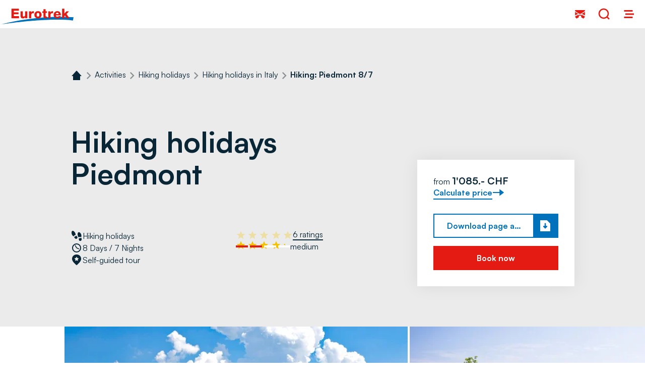

--- FILE ---
content_type: text/html;charset=UTF-8
request_url: https://www.eurotrek.ch/en/activities/hiking-holidays/italy/hiking-piedmont-8-7
body_size: 44300
content:



























































































































































































































































































































































































































































































































































































































































<!doctype html> <html lang="en"> <head> <meta charset="UTF-8"> <meta name="viewport" content="width=device-width, initial-scale=1.0, minimum-scale=1.0, maximum-scale=5.0"> <link rel="icon" type="image/png" href="/.resources/eurofun-v2-module/webresources/favicon/eurotrek/favicon-48x48.png" sizes="48x48" /> <link rel="icon" type="image/svg+xml" href="/.resources/eurofun-v2-module/webresources/favicon/eurotrek/favicon.svg" /> <link rel="shortcut icon" href="/.resources/eurofun-v2-module/webresources/favicon/eurotrek/favicon.ico"> <link rel="apple-touch-icon" sizes="180x180" href="/.resources/eurofun-v2-module/webresources/favicon/eurotrek/apple-touch-icon.png"/> <meta name="apple-mobile-web-app-title" content="Eurotrek"> <link rel="manifest" href="/.resources/eurofun-v2-module/webresources/favicon/eurotrek/site.webmanifest" crossorigin="use-credentials"> <title>Hiking in Italy: Piedmont Route</title> <meta name="description" content="Alba, Barolo and Barbaresco - the stage destinations are well-known for truffles and excellent wines. Luggage transfer included. Book now! " /> <meta name="author" content="Eurotrek"> <meta name="robots" content="index,follow,noodp" /> <link rel="canonical" href="https://www.eurotrek.ch/en/activities/hiking-holidays/italy/hiking-piedmont-8-7" /> <link rel="alternate" href="https://www.eurotrek.ch/en/activities/hiking-holidays/italy/hiking-piedmont-8-7" hreflang="x-default" > <link rel="alternate" href="https://www.eurotrek.ch/en/activities/hiking-holidays/italy/hiking-piedmont-8-7" hreflang="en" > <link rel="alternate" href="https://www.eurotrek.ch/de/aktivitaeten/wanderferien/italien/it-genusswandern-im-piemont-8-7" hreflang="de" > <link rel="alternate" href="https://www.eurotrek.ch/fr/activites/randonnee/italie/randonnee-plaisir-dans-le-piemont" hreflang="fr" > <meta property="og:title" content="Hiking in Italy: Piedmont Route" /> <meta property="og:description" content="Alba, Barolo and Barbaresco - the stage destinations are well-known for truffles and excellent wines. Luggage transfer included. Book now! " /> <meta property="og:type" content="website" /> <meta property="og:site_name" content="Eurotrek" /> <script type="application/ld+json"> { "@context": "https://schema.org", "@type": "Organization", "url": "https://www.eurotrek.ch", "logo": "https://www.eurotrek.ch/.resources/eurofun-v2-module/webresources/favicon/eurotrek/favicon-48x48.png" } </script> <link rel="preconnect dns-prefetch" href="https://img.eurotrek.ch" crossorigin="anonymous"> <script type="application/ld+json"> { "@context": "https://schema.org", "@type": "WebPage", "name": "Hiking: Piedmont 8/7", "description": "Alba, Barolo and Barbaresco - the stage destinations are well-known for truffles and excellent wines. Luggage transfer included. Book now! ", "reviewedBy": "Eurotrek", "author": { "@type": "Organization", "name": "Eurotrek" }, "publisher": { "@type": "Organization", "name": "Eurotrek" } } </script> <link type="text/css" rel="stylesheet" href="https://cdn1.legalweb.io/a9f1179c-44a6-44b2-a755-cee3d70d6b01.css"> <link rel="stylesheet" type="text/css" href="/.resources/eurofun-v2-module/webresources/dist/eurotrek/main-DTIAFWR5.css"/> <link rel="stylesheet" type="text/css" href="/.resources/eurofun-v2-module/webresources/dist/eurotrek/tour-detail-BSCFUY3Z.css"/> <link href="/.resources/eurofun-v2-module/webresources/fonts/satoshi/Satoshi-Light.woff2" rel="preload" as="font" type="font/woff2" crossorigin> <link href="/.resources/eurofun-v2-module/webresources/fonts/satoshi/Satoshi-Regular.woff2" rel="preload" as="font" type="font/woff2" crossorigin> <link href="/.resources/eurofun-v2-module/webresources/fonts/satoshi/Satoshi-Medium.woff2" rel="preload" as="font" type="font/woff2" crossorigin> <link href="/.resources/eurofun-v2-module/webresources/fonts/satoshi/Satoshi-Bold.woff2" rel="preload" as="font" type="font/woff2" crossorigin> <style> @font-face { font-family: 'Satoshi'; src: url('/.resources/eurofun-v2-module/webresources/fonts/satoshi/Satoshi-Light.woff2') format('woff2'); font-style: normal; font-weight: 300; font-display: block; } @font-face { font-family: 'Satoshi'; src: url('/.resources/eurofun-v2-module/webresources/fonts/satoshi/Satoshi-Regular.woff2') format('woff2'); font-style: normal; font-weight: 400; font-display: block; } @font-face { font-family: 'Satoshi'; src: url('/.resources/eurofun-v2-module/webresources/fonts/satoshi/Satoshi-Medium.woff2') format('woff2'); font-style: normal; font-weight: 500; font-display: block; } @font-face { font-family: 'Satoshi'; src: url('/.resources/eurofun-v2-module/webresources/fonts/satoshi/Satoshi-Bold.woff2') format('woff2'); font-style: normal; font-weight: 700; font-display: block; } </style> <script> var THEME = "talos"; var TENANT = "eurotrek"; var IS_AUTHOR = "false"; var CONTEXT_PATH = ""; var RESOURCE_PATH = "/.resources/eurofun-v2-module/webresources"; var CURRENCY = "CHF"; var LANG = "en"; var GLOBAL_BUTTON_ICON_TYPE = "arrow"; var AUTOSUGGEST_SEARCH_ENABLED = true; var GLOBAL_LINKS = Object.freeze({ CONTACT_FORM_PAGE: "\/en/about-us/info-and-more/contact", RATING_FORM_PAGE: "\/en/travel-info/after-your-trip/tour-feedback", NEWSLETTER_FORM_PAGE: "", SEARCH_PAGE: "\/en/search", BOOKING_FORM_PAGE: "\/en/booking", PRICE_CALCULATION_FORM_PAGE: "\/en/price-calculator", COOKIE_PAGE: "", DATA_PROTECTION_PAGE: "\/en/privacy-policy", GET_QUOTE_PAGE: "", }); </script> <script> const TRANSLATIONS_GENERAL = { "content.month.1": "January", "content.month.2": "February", "content.month.3": "March", "content.month.4": "April", "content.month.5": "May", "content.month.6": "June", "content.month.7": "July", "content.month.8": "August", "content.month.9": "September", "content.month.10": "October", "content.month.11": "November", "content.month.12": "December", "content.day.1": "Mo", "content.day.2": "Tu", "content.day.3": "We", "content.day.4": "Th", "content.day.5": "Fr", "content.day.6": "Sa", "content.day.7": "Su", "content.search": "Search", "content.continue": "Continue", "content.readMore": "Read more", "content.readLess": "Read less", "content.reset": "Reset", "content.arrival": "Arrival", "content.departure": "Departure", "content.flexible": "Flexible", "content.yourDestination": "Your destination", "content.yourTourDate": "Your tour date", "content.destination.placeholder": "Search term or Code", "content.date.flexible": "Flexible date", "content.date.exact": "Exact date", "content.blockedContent.title": "Why is nothing displayed here?", "content.blockedContent.youtube.bodyLong": "<p>To protect your personal data, the connection to YouTube has been blocked. Click the button to unblock YouTube.<\/p><p>By loading the content, you accept YouTube\'s privacy policy. More information about YouTube\'s Privacy Policy can be found at: <a href=\"https://www.data-protection-placeholder.com\"><strong>Privacy Policy<\/strong><\/a><\/p>", "content.blockedContent.youtube.bodyShort": "<p>To protect your personal data, YouTube has been blocked. More information about YouTube\'s privacy policy here: <a href=\"https://www.data-protection-placeholder.com\"><strong>Privacy Policy<\/strong><\/a><\/p>", "content.blockedContent.youtube.ctaText": "Allow YouTube", "content.blockedContent.googleMaps.bodyLong": "<p>To protect your personal data, the connection to Google Maps has been blocked. Click the button to unblock Google Maps.<\/p><p>By loading the map, you accept the privacy policy of Google Maps. More information about Google Maps privacy can be found at: <a href=\"https://www.data-protection-placeholder.com\"><strong>Google - Privacy Policy & Terms of Use<\/strong><\/a>.<\/p>", "content.blockedContent.googleMaps.bodyShort": "<p>To protect your personal data, Google Maps has been blocked. More information about Google Maps\'s privacy policy here: <a href=\"https://www.data-protection-placeholder.com\"><strong>Privacy Policy<\/strong><\/a><\/p>", "content.blockedContent.googleMaps.ctaText": "Allow Google Maps", "content.rating": "rating", "content.ratings": "ratings", "content.rating.star": "Star", "content.rating.stars": "Stars", "content.difficulty.easy": "Easy", "content.difficulty.medium": "Medium", "content.difficulty.advanced": "Advanced", "content.difficulty.sporty": "Sporty", "content.ratings.answerFrom": "Answer from", "content.duration.day": "Day", "content.duration.days": "Days", "content.price.from": "from", "content.book": "Book", "content.bookNow": "Book now", "content.priceTable.prices": "Prices", "content.priceTable.season": "Season", "content.priceTable.showAllPrices": "Show all prices", "content.priceTable.hideAdditionalPrices": "Hide additional prices", "content.priceTable.additionalNights": "Additional nights", "content.priceTable.rentals": "Rentals", "content.priceTable.others": "Others", "content.price.calculatePrice": "Calculate price", "content.search.destinations": "Destinations", "content.search.blog": "Blogs", "content.search.blogs": "Blogs", "content.search.blog.inputPlaceholder": "Search blogs...", "content.search.outOf": "out of", "content.search.tours": "Tours", "content.search.tour": "Tour", "content.search.activity": "Activity", "content.search.activity.tooltip": "", "content.search.destination": "Destination", "content.search.destination.tooltip": "", "content.search.theme": "Travel inspirations", "content.search.theme.tooltip": "", "content.search.difficulty": "Difficulty", "content.search.difficulty.tooltip": "", "content.search.duration": "Duration", "content.search.duration.tooltip": "", "content.search.price": "Price", "content.search.price.tooltip": "", "content.search.rating": "Rating", "content.search.rating.tooltip": "", "content.search.itinerary": "Tour type", "content.search.itinerary.tooltip": "", "content.search.conduct": "Conduct", "content.search.conduct.tooltip": "", "content.search.ownership": "Travel format", "content.search.ownership.tooltip": "", "content.search.searchTags": "Other", "content.search.searchTags.tooltip": "", "content.search.features": "Features", "content.search.features.tooltip": "", "content.search.noResults": "No results found", "content.search.noResults.text": "Unfortunately, there are no results for this search. Try a different search term or reset your filters.", "content.search.noResults.blogSuggestionsHeadline": "Our latest travel blog articles", "content.search.noResults.tourSuggestionsHeadline": "Our most popular tours", "content.search.filter.select": "Select...", "content.search.filter.apply": "Apply", "content.search.filter.reset": "Reset", "content.search.filter.resetAllFilters": "Reset all filters", "content.search.filter.all": "All", "content.search.filter.allFilters": "All filters", "content.search.filter.active": "active", "content.search.page": "Page", "content.search.previousPage": "Previous page", "content.search.nextPage": "Next page", "content.search.sort.initialSort": "Our recommendation", "content.search.sort.bestRating": "By rating descending", "content.search.sort.bestPrice": "By price ascending", "content.search.autoComplete.showAll": "Show all results", "content.search.autoComplete.resultFound": "result found", "content.search.autoComplete.resultsFound": "results found", "content.map.select.headline": "Please select", "content.map.select.travelTypes": "All tour types", "content.map.select.travelTypes.ariaLabel": "Choose tour type", "content.map.select.travelCountries": "All travel countries", "content.map.select.travelCountries.ariaLabel": "Choose travel country", "content.map.select.activityTypes": "All activities", "content.map.select.activityTypes.ariaLabel": "Choose activity", "content.map.loadingMessage": "Loading tours", "content.map.noResults": "No tours found in this area", "content.map.noResults.resetButtonText": "Reset map", "content.map.zoomIn": "Zoom in", "content.map.zoomOut": "Zoom out", "content.blog.readMore": "Read article", "content.card.detailButton": "", "form.captcha.expired.error": "The captcha has expired. Please reload the page.", "form.captcha.unfinished.error": "Please wait for the automatic captcha validation to complete.", "form.captcha.unstarted.error": "Please activate the captcha.", "content.countdown.days": "Days", "content.countdown.hours": "Hours", "content.countdown.minutes": "Minutes", "content.faqSearch.placeholder1": "Is the trip suitable for children?", "content.faqSearch.placeholder2": "Are luggage transfers between accommodations organized?", "content.faqSearch.placeholder3": "Are breakfast and dinner included in the price?", "content.faqSearch.loading1": "Searching our database", "content.faqSearch.loading2": "Summarizing results", "content.faqSearch.loading3": "Formulating your answer", "content.faqSearch.searchTermTooLong": "Your question can be a maximum of 200 characters long.", }; const TRANSLATIONS_A11Y = { "a11y.skipToSearchResults": "Jump to results", "a11y.iframe": "External Website", "a11y.playYoutube": "Play YouTube Video", "a11y.openYoutubeOverlay": "Open YouTube video in overlay", "a11y.datePicker.nextMonth": "Next month", "a11y.datePicker.previousMonth": "Previous month", "a11y.navigation.search": "Search", "a11y.slider.next.title": "Next", "a11y.slider.next.label": "Next Slide", "a11y.slider.previous.title": "Back", "a11y.slider.previous.label": "Previous Slide", "a11y.overlay.close": "Close overlay", "a11y.input.clear": "Clear input", "a11y.tooltip.open": "Show additional information", "a11y.tooltip.close": "Hide additional information", } </script> <link rel="preload" as="image" href="https://img.eurotrek.ch/w_840,h_840,q_80,v_eaa60f,hash_0d29ac/ddcijcnkv/image/upload/v1683205278/eurohike/touren/italien/piemont-8-tage/eurohike-piemont-barolo-wanderhighlight.jpg" media="(max-width: 419px)" /> </head> <body data-module-init="Tracking" class="theme--talos tenant--eurotrek tour-detail" > <script>document.body.className += ' js-support';</script> <style> .svg-sprite { position: absolute; width: 0; height: 0; overflow: hidden; } </style> <svg xmlns="http://www.w3.org/2000/svg" xmlns:xlink="http://www.w3.org/1999/xlink" class="svg-sprite"><symbol id="svg-activity" viewBox="0 0 24 24"><path fill="currentColor" fill-rule="evenodd" d="m9.229 10.883 1.764-2.226h.004c.116.871.316 1.707.578 2.506L9.58 13.718a1 1 0 0 1-.79.387h-.04l-2.871-.098a5.7 5.7 0 0 1-3.839 3.816v-2.186a3.66 3.66 0 0 0 1.693-1.701l-1.693-.058v-2.675l1.289-1.066A3.66 3.66 0 0 0 2.04 9.084V6.91A5.7 5.7 0 0 1 4.893 8.84l1.172-.973-1.12-3.31a1 1 0 0 1-.048-.293l-2.004.169a.336.336 0 0 1-.35-.244l-.485-1.76a.336.336 0 0 1 .355-.426l6.363.657c.169.018.302.16.302.333v.605a.335.335 0 0 1-.307.337l-1.84.156.89 2.635 3.11-1.418q-.07.7-.071 1.413 0 .425.026.844L8.478 8.662zm-3.363-.213q.19.627.235 1.306l1.373.045-.71-2.097zm10.427-8.646c-1.355-.262-3.136 1.768-3.607 4.234-.04.204-.063.396-.076.591-.085 1.03.133 1.915.409 2.68 0 0 1.533-.503 2.083-.458.254.017.69.182 1.062.328.356.138.658.254.694.21.524-.654.84-1.61 1.04-2.64.47-2.466-.25-4.679-1.605-4.94zm3.258 10.112c-.085-.835.168-1.808.568-2.781.476-1.155 1.155-2.093 1.88-2.68v6.745c-.276-.244-.565-.484-.756-.59-.203-.114-.59-.25-.942-.373-.393-.137-.743-.26-.75-.32m.297 5.785c-.915.449-2.022-.129-2.6-1.142v-.004c-.661-1.155.743-2.581 1.614-3.466 0 0 .737.685 1.417 1.084.152.09.447.203.747.318.474.182.962.369.924.478-.383 1.137-.88 2.137-2.102 2.732m-4.074-6.9c.47.005.844-.027.844-.027v-.008l.002.014c.137 1.24.358 3.222-.864 3.718-1.08.44-2.302.2-2.746-.72l-.027-.067c-.555-1.2-.337-2.274.054-3.385.038-.109.534.048 1.017.2.307.098.608.193.782.217.307.045.64.058.938.058m3.55 8.864c-1.626 0-2.84-.875-2.84-1.657a.965.965 0 0 0-.893-.96h-.164a.96.96 0 0 0-.96.96c0 .688-.937 1.444-2.261 1.621-.187.023-.378.04-.578.04-1.417 0-2.443-.64-2.741-1.28a1 1 0 0 1-.031-.199.9.9 0 0 0-.111-.431.96.96 0 0 0-.876-.71h-.133a.96.96 0 0 0-.96.959c0 .782-1.213 1.657-2.839 1.657-.72 0-1.413-.182-1.937-.489v2.23A6 6 0 0 0 4.088 22c1.52 0 2.92-.542 3.808-1.444.889.902 2.288 1.444 3.808 1.444q.254-.001.502-.022c1.324-.107 2.515-.618 3.306-1.422C16.4 21.458 17.8 22 19.319 22c.844 0 1.826-.231 2.684-.67v-2.596c-.378.613-1.4 1.156-2.675 1.156z" clip-rule="evenodd"/></symbol><use xlink:href="#svg-activity" width="24" height="24"/><symbol id="svg-ai" viewBox="0 0 24 24"><path fill="currentColor" d="M16.508 9.323a6.217 6.217 0 0 0 5.919 5.92l.323.007v1.5A6.22 6.22 0 0 0 16.5 23H15l-.008-.323A6.22 6.22 0 0 0 8.75 16.75v-1.5l.323-.008A6.22 6.22 0 0 0 15 9h1.5zM7.256 1.72a4.225 4.225 0 0 0 4.024 4.024l.22.006v1.5a4.23 4.23 0 0 0-4.25 4.25h-1.5l-.006-.22A4.227 4.227 0 0 0 1.5 7.25v-1.5l.22-.006A4.227 4.227 0 0 0 5.75 1.5h1.5z"/></symbol><use xlink:href="#svg-ai" width="24" height="24" y="24"/><symbol id="svg-alpine-hike" viewBox="0 0 24 24"><path fill="currentColor" fill-rule="evenodd" d="M12.498 4.387 6.653 9.67 2 9.658v-4.36l2.133-1.974a.2.2 0 0 1 .12-.044l1.12.009V2h1.703v1.289l6.457.018a.2.2 0 0 1 .076.017.3.3 0 0 1 .062.045l4.982 5.671a.18.18 0 0 1 .031.196.17.17 0 0 1-.066.08.17.17 0 0 1-.102.03h-1.53zM8.102 14.413a1.1 1.1 0 0 0-1 0l.005.005-5.103 2.573v-6.058l4.863.014h.106l5.471-4.943 3.632 4.018v3.742l-1.685.85v-4.605H10.49l-.022 5.6zm3.356-3.622-.018 5.307.004.004 2.005-1.013V10.79zM22 14.595v2.49l-2.418-1.218-5.675 2.862 6.453 3.258h-4.933L7.6 18.036 2 20.862v-2.489l5.111-2.578c.316-.16.685-.16 1 0l2.365 1.196.968.493 2.005-1.013.942-.476 1.685-.848 3.008-1.52c.316-.16.685-.16 1 0z" clip-rule="evenodd"/></symbol><use xlink:href="#svg-alpine-hike" width="24" height="24" y="48"/><symbol id="svg-arrow-down" viewBox="0 0 24 24"><path fill="currentColor" fill-rule="evenodd" d="M5.25 14.25H11V1h2v13.25h5.75l-6.75 9z" clip-rule="evenodd"/></symbol><use xlink:href="#svg-arrow-down" width="24" height="24" y="72"/><symbol id="svg-arrow-left" viewBox="0 0 24 24"><path fill="currentColor" fill-rule="evenodd" d="M9.75 5.25V11H23v2H9.75v5.75L.75 12z" clip-rule="evenodd"/></symbol><use xlink:href="#svg-arrow-left" width="24" height="24" y="96"/><symbol id="svg-arrow-right" viewBox="0 0 24 24"><path fill="currentColor" fill-rule="evenodd" d="M14.25 18.75V13H1v-2h13.25V5.25l9 6.75z" clip-rule="evenodd"/></symbol><use xlink:href="#svg-arrow-right" width="24" height="24" y="120"/><symbol id="svg-arrow-up" viewBox="0 0 24 24"><path fill="currentColor" fill-rule="evenodd" d="M18.75 9.75H13V23h-2V9.75H5.25l6.75-9z" clip-rule="evenodd"/></symbol><use xlink:href="#svg-arrow-up" width="24" height="24" y="144"/><symbol id="svg-bicycle" viewBox="0 0 24 24"><path fill="currentColor" d="m16.156 16.396 2.564.097h.04c.338 0 .658-.15.867-.417l.124-.156 2.245-2.804V9.56l-2.72 3.4-1.143-3.413 3.863-1.738V5.373l-4.57 2.058-1.03-3.084 2.088-.17a.377.377 0 0 0 .347-.373v-.68a.376.376 0 0 0-.338-.373L11.463 2h-.223a.373.373 0 0 0-.276.462l.538 1.97a.38.38 0 0 0 .391.275l2.218-.178 1.391 4.155-1.298 1.063a7.14 7.14 0 0 0-5.04-2.08C5.214 7.662 2 10.876 2 14.827s3.213 7.169 7.169 7.169c3.413 0 6.271-2.4 6.991-5.6zm.102-5.463 1.098 3.285-1.058-.04a7.1 7.1 0 0 0-.774-2.645zm-7.094 8.84a4.95 4.95 0 0 1-4.946-4.946A4.95 4.95 0 0 1 9.164 9.88c1.272 0 2.432.489 3.307 1.28l-3.667 3.009a1.11 1.11 0 0 0-.346 1.213c.146.436.55.738 1.009.756l4.413.169a4.95 4.95 0 0 1-4.716 3.462zm3.316-5.742 1.271-1.044c.142.35.24.72.298 1.102z"/></symbol><use xlink:href="#svg-bicycle" width="24" height="24" y="168"/><symbol id="svg-bike-ship-tour" viewBox="0 0 24 24"><path fill="currentColor" fill-rule="evenodd" d="M9.341 4.204q-.002-.514.001-1.026c.01-.654.445-1.142 1.067-1.165C10.684 2 10.964 2 11.24 2s.556 0 .831.013c.622.018 1.062.507 1.071 1.16q.004.561.001 1.13v.586H9.36q-.003-.038-.009-.075a1 1 0 0 1-.009-.098zm6.206 4.676h.355l.071.009 1.756.187V6.809c0-.427-.138-.573-.547-.573H5.302c-.409 0-.547.146-.547.573v3.951q.001.064.007.13l.007.092.08-.015.084-.016 1.2-.334c1.6-.445 3.2-.89 4.8-1.324.2-.053.436-.049.636 0q1.198.323 2.396.657l.293.081c.035-.138.084-.271.16-.395.213-.36.569-.623.977-.72zm6.462 4.773-2.097.945.679 2.029 1.422-1.778v2.11l-1.138 1.423-.075.093a.65.65 0 0 1-.516.25h-.026l-1.525-.058a4.264 4.264 0 0 1-4.151 3.328 4.264 4.264 0 0 1-4.258-4.257 4.264 4.264 0 0 1 4.258-4.258c1.169 0 2.227.471 2.996 1.236l.768-.632-.826-2.466-1.32.106a.224.224 0 0 1-.236-.164l-.32-1.169a.22.22 0 0 1 .165-.275h.133l4.178.444c.115.013.2.107.2.222v.405a.223.223 0 0 1-.205.222l-1.24.098.614 1.83 2.52-1.133zm-7.431 7.027a2.94 2.94 0 0 1-2.938-2.938 2.944 2.944 0 0 1 2.938-2.938c.755 0 1.444.29 1.964.76l-2.178 1.787a.66.66 0 0 0 .391 1.169l2.623.098a2.94 2.94 0 0 1-2.805 2.058zm1.968-3.409.756-.622q.125.313.178.658zm2.272.084a4.2 4.2 0 0 0-.463-1.568l.436-.356.653 1.951-.626-.022zm2.426 3.298a4.8 4.8 0 0 1-1.4-.43 3 3 0 0 0-.386-.156 5.7 5.7 0 0 1-.72 1.124q.273.072.533.218a4.6 4.6 0 0 0 1.973.587c.29.019.63-.008.734-.016l.03-.002v-1.343s-.475.063-.764.023zm-15.248.858c-.743-.395-1.498-.538-2.298-.316l-.014-.004c-.248.067-.484.191-.715.316A4 4 0 0 1 2 21.87v-1.378c.12-.044.24-.093.356-.16.622-.346 1.27-.59 2.017-.577l-.05-.141-.034-.1-1.087-2.908-1.086-2.91c-.147-.386-.054-.577.337-.684q4.3-1.193 8.605-2.382a.7.7 0 0 1 .346 0q1.508.421 3.014.836l.142.515q.032.1.071.2h-.142c-.805 0-1.569.178-2.258.49l-.367-.103-.366-.102a1.03 1.03 0 0 0-.534.008c-.547.141-1.092.293-1.636.445h-.002l-.38.107-1.768.49-1.77.492a.66.66 0 0 0-.484.627c-.008.266.143.546.392.622.16.044.35.049.51.004q1.529-.414 3.05-.834l1.524-.42a5.58 5.58 0 0 0-1.413 3.672c0 1.36.502 2.604 1.324 3.569a7 7 0 0 0-.569.262c-1.249.636-2.506.662-3.746 0" clip-rule="evenodd"/></symbol><use xlink:href="#svg-bike-ship-tour" width="24" height="24" y="192"/><symbol id="svg-boat" viewBox="0 0 24 24"><path fill="currentColor" fill-rule="evenodd" d="M9.341 4.204q-.002-.514.001-1.026c.01-.654.445-1.142 1.067-1.165C10.684 2 10.964 2 11.24 2s.556 0 .831.013c.622.018 1.062.507 1.071 1.16q.004.561.001 1.13v.586H9.36q-.003-.038-.009-.075a1 1 0 0 1-.009-.098zm6.206 4.676h.355l.071.009 1.756.187V6.809c0-.427-.138-.573-.547-.573H5.302c-.409 0-.547.146-.547.573v3.951q.001.064.007.13l.007.092.08-.015.084-.016 1.2-.334c1.6-.445 3.2-.89 4.8-1.324.2-.053.436-.049.636 0q1.198.323 2.396.657l.293.081c.035-.138.084-.271.16-.395.213-.36.569-.623.977-.72zm6.462 4.773-2.097.945.679 2.029 1.422-1.778v2.11l-1.138 1.423-.075.093a.65.65 0 0 1-.516.25h-.026l-1.525-.058a4.264 4.264 0 0 1-4.151 3.328 4.264 4.264 0 0 1-4.258-4.257 4.264 4.264 0 0 1 4.258-4.258c1.169 0 2.227.471 2.996 1.236l.768-.632-.826-2.466-1.32.106a.224.224 0 0 1-.236-.164l-.32-1.169a.22.22 0 0 1 .165-.275h.133l4.178.444c.115.013.2.107.2.222v.405a.223.223 0 0 1-.205.222l-1.24.098.614 1.83 2.52-1.133zm-7.431 7.027a2.94 2.94 0 0 1-2.938-2.938 2.944 2.944 0 0 1 2.938-2.938c.755 0 1.444.29 1.964.76l-2.178 1.787a.66.66 0 0 0 .391 1.169l2.623.098a2.94 2.94 0 0 1-2.805 2.058zm1.968-3.409.756-.622q.125.313.178.658zm2.272.084a4.2 4.2 0 0 0-.463-1.568l.436-.356.653 1.951-.626-.022zm2.426 3.298a4.8 4.8 0 0 1-1.4-.43 3 3 0 0 0-.386-.156 5.7 5.7 0 0 1-.72 1.124q.273.072.533.218a4.6 4.6 0 0 0 1.973.587c.29.019.63-.008.734-.016l.03-.002v-1.343s-.475.063-.764.023zm-15.248.858c-.743-.395-1.498-.538-2.298-.316l-.014-.004c-.248.067-.484.191-.715.316A4 4 0 0 1 2 21.87v-1.378c.12-.044.24-.093.356-.16.622-.346 1.27-.59 2.017-.577l-.05-.141-.034-.1-1.087-2.908-1.086-2.91c-.147-.386-.054-.577.337-.684q4.3-1.193 8.605-2.382a.7.7 0 0 1 .346 0q1.508.421 3.014.836l.142.515q.032.1.071.2h-.142c-.805 0-1.569.178-2.258.49l-.367-.103-.366-.102a1.03 1.03 0 0 0-.534.008c-.547.141-1.092.293-1.636.445h-.002l-.38.107-1.768.49-1.77.492a.66.66 0 0 0-.484.627c-.008.266.143.546.392.622.16.044.35.049.51.004q1.529-.414 3.05-.834l1.524-.42a5.58 5.58 0 0 0-1.413 3.672c0 1.36.502 2.604 1.324 3.569a7 7 0 0 0-.569.262c-1.249.636-2.506.662-3.746 0" clip-rule="evenodd"/></symbol><use xlink:href="#svg-boat" width="24" height="24" y="216"/><symbol id="svg-calendar" viewBox="0 0 24 24"><path fill="currentColor" fill-rule="evenodd" d="M15.636 3.818H8.364V2H6.545v1.818H2v3.864h20V3.818h-4.546V2h-1.818zM2 9.045V22h20V9.045z" clip-rule="evenodd"/></symbol><use xlink:href="#svg-calendar" width="24" height="24" y="240"/><symbol id="svg-check" viewBox="0 0 24 24"><path fill="currentColor" fill-rule="evenodd" d="M23.914 6.914 8.5 22.33.086 13.914l2.828-2.828L8.5 16.672 21.086 4.086z" clip-rule="evenodd"/></symbol><use xlink:href="#svg-check" width="24" height="24" y="264"/><symbol id="svg-chevron-down" viewBox="0 0 24 24"><path fill="currentColor" d="m12 16.595 7-7L17.405 8 12 13.405 6.595 8 5 9.595z"/></symbol><use xlink:href="#svg-chevron-down" width="24" height="24" y="288"/><symbol id="svg-chevron-left" viewBox="0 0 24 24"><path fill="currentColor" d="m8 12 7 7 1.595-1.595L11.19 12l5.405-5.405L15 5z"/></symbol><use xlink:href="#svg-chevron-left" width="24" height="24" y="312"/><symbol id="svg-chevron-right" viewBox="0 0 24 24"><path fill="currentColor" d="m16.595 12-7-7L8 6.595 13.405 12 8 17.405 9.595 19z"/></symbol><use xlink:href="#svg-chevron-right" width="24" height="24" y="336"/><symbol id="svg-chevron-up" viewBox="0 0 24 24"><path fill="currentColor" d="m12 8-7 7 1.595 1.595L12 11.19l5.405 5.405L19 15z"/></symbol><use xlink:href="#svg-chevron-up" width="24" height="24" y="360"/><symbol id="svg-circle-info" viewBox="0 0 24 24"><path fill="currentColor" fill-rule="evenodd" d="M12 22c5.523 0 10-4.477 10-10S17.523 2 12 2 2 6.477 2 12s4.477 10 10 10M9.273 11.546h1.818v3.636H9.273V17h5.454v-1.818H12.91V9.727H9.273zm3.636-3.182V6.545h-1.818v1.819z" clip-rule="evenodd"/></symbol><use xlink:href="#svg-circle-info" width="24" height="24" y="384"/><symbol id="svg-close" viewBox="0 0 24 24"><path fill="currentColor" fill-rule="evenodd" d="m12 14.828 9.086 9.086 2.828-2.828L14.828 12l9.086-9.086L21.086.086 12 9.17 2.914.086.086 2.914 9.172 12 .086 21.086l2.828 2.828z" clip-rule="evenodd"/></symbol><use xlink:href="#svg-close" width="24" height="24" y="408"/><symbol id="svg-contact" viewBox="0 0 24 24"><path fill="currentColor" fill-rule="evenodd" d="M21.626 4H2.373v2.127l8.237 5.372a16 16 0 0 1 2.78 0l8.236-5.372zM2.373 7.694l6.287 4.1q-.435.094-.859.21l-.001.001a15.7 15.7 0 0 0-5.427 2.717zm19.253 0v7.027a15.7 15.7 0 0 0-5.426-2.716h-.002q-.426-.118-.858-.211zM9.48 15.198l.405 2.806-4.596 2.873L2 17.35l.666-.595a14 14 0 0 1 5.6-3.063A14 14 0 0 1 12 13.189a14 14 0 0 1 3.733.503 14 14 0 0 1 5.602 3.063l.665.595-3.289 3.527-4.596-2.873.405-2.806a12.3 12.3 0 0 0-2.52-.259c-.847 0-1.691.086-2.52.259" clip-rule="evenodd"/></symbol><use xlink:href="#svg-contact" width="24" height="24" y="432"/><symbol id="svg-delete" viewBox="0 0 24 24"><path fill="currentColor" fill-rule="evenodd" d="M9.427 5.634a2.728 2.728 0 0 1 5.146 0zm-1.882 0a4.547 4.547 0 0 1 8.91 0H22v1.818h-2.38l-1.71 14.545H6.09L4.38 7.452H2V5.634z" clip-rule="evenodd"/></symbol><use xlink:href="#svg-delete" width="24" height="24" y="456"/><symbol id="svg-desktop" viewBox="0 0 24 24"><path fill="currentColor" fill-rule="evenodd" d="M4 4a1 1 0 0 0-1 1v10a1 1 0 0 0 1 1h16a1 1 0 0 0 1-1V5a1 1 0 0 0-1-1zm9 14h7a3 3 0 0 0 3-3V5a3 3 0 0 0-3-3H4a3 3 0 0 0-3 3v10a3 3 0 0 0 3 3h7v2H8a1 1 0 1 0 0 2h8a1 1 0 1 0 0-2h-3z" clip-rule="evenodd"/></symbol><use xlink:href="#svg-desktop" width="24" height="24" y="480"/><symbol id="svg-difficulty" viewBox="0 0 24 24"><path fill="currentColor" fill-rule="evenodd" d="M17 3a2 2 0 1 0 0 4 2 2 0 0 0 0-4m-2.847 4.012a1 1 0 0 1 .68.433L16.534 10H19a1 1 0 1 1 0 2h-3a1 1 0 0 1-.832-.445l-1.395-2.093-3.276 2.62 2.21 2.21A1 1 0 0 1 13 15v4a1 1 0 1 1-2 0v-3.586l-2.707-2.707a1 1 0 0 1 .082-1.488l5-4a1 1 0 0 1 .778-.207M3 18a2 2 0 1 1 4 0 2 2 0 0 1-4 0m2-4a4 4 0 1 0 0 8 4 4 0 0 0 0-8m12 4a2 2 0 1 1 4 0 2 2 0 0 1-4 0m2-4a4 4 0 1 0 0 8 4 4 0 0 0 0-8" clip-rule="evenodd"/></symbol><use xlink:href="#svg-difficulty" width="24" height="24" y="504"/><symbol id="svg-distance" viewBox="0 0 24 24"><path fill="currentColor" fill-rule="evenodd" d="M5.737 4H3v15.544h2.737zm4.456 6.552H6.815v2.436h3.378zm8.07 1.102V4H21v15.544h-2.737V11.89l-3.334 3.67h-1.535v-2.572H11.29v-2.436h2.104V7.983h1.535z" clip-rule="evenodd"/></symbol><use xlink:href="#svg-distance" width="24" height="24" y="528"/><symbol id="svg-download" viewBox="0 0 24 24"><path fill="currentColor" fill-rule="evenodd" d="M2 1h13.414L22 7.586V23H2zm6.11 11.215h2.64V6.75h2.5v5.465h2.64v1.735L12 17.84l-3.89-3.89z" clip-rule="evenodd"/></symbol><use xlink:href="#svg-download" width="24" height="24" y="552"/><symbol id="svg-duration" viewBox="0 0 24 24"><path fill="currentColor" fill-rule="evenodd" d="M17 7a7.02 7.02 0 0 0-5-2.071A7.03 7.03 0 0 0 7 7a7.03 7.03 0 0 0-2.071 5A7.03 7.03 0 0 0 7 17a7.03 7.03 0 0 0 5 2.071A7.03 7.03 0 0 0 17 17a7.03 7.03 0 0 0 2.071-5A7.03 7.03 0 0 0 17 7M5.635 5.635A9 9 0 0 1 12 3a8.996 8.996 0 0 1 9 9 8.995 8.995 0 0 1-9 9 8.995 8.995 0 0 1-9-9c0-2.388.945-4.68 2.635-6.365m5.836 6.762 5.07 2.392.66-1.393-4.642-2.19-2.839-4.8-1.33.787z" clip-rule="evenodd"/></symbol><use xlink:href="#svg-duration" width="24" height="24" y="576"/><symbol id="svg-e-bike" viewBox="0 0 24 24"><path fill="currentColor" d="m22 8.898-3.204 1.458-.827-2.44 1.653-.138a.293.293 0 0 0 .271-.298v-.538c0-.15-.12-.28-.27-.293l-5.574-.573h-.173a.3.3 0 0 0-.218.368L14.088 8c.04.138.17.231.312.218l1.755-.147 1.112 3.285-1.023.844a5.66 5.66 0 0 0-3.933-1.631l-1.764-1.765a4.41 4.41 0 0 0-.53-5c-.048-.057-.093-.12-.146-.173L8.24 2h-.196L6.76 3.284 5.484 2h-.093l-.644.644L6.08 3.978 4.004 6.053 2.671 4.72l-.667.667v.044l1.312 1.311-1.312 1.311V8.2l1.654 1.658q.1.105.235.204a4.4 4.4 0 0 0 5.271.276l.756.755-.022.01 1.369 1.368a4 4 0 0 1 1-.138c1.008 0 1.928.378 2.622 1.005l-2.898 2.395a.88.88 0 0 0 .533 1.556l3.498.12a3.92 3.92 0 0 1-3.724 2.755 3.923 3.923 0 0 1-3.934-3.902c0-1.044.405-1.995 1.072-2.698L8.19 12.32a5.64 5.64 0 0 0-1.587 3.951 5.69 5.69 0 0 0 5.698 5.658c2.702-.009 4.96-1.92 5.52-4.453l2.031.07h.031c.267 0 .52-.124.685-.333l.098-.124 1.337-1.685v-2.83l-1.724 2.168-.916-2.702L22 10.84V8.897m-7.102 6.706 1.004-.83c.111.275.191.568.24.87l-1.244-.044zm3.026.103a5.7 5.7 0 0 0-.622-2.094l.578-.48.88 2.6z"/></symbol><use xlink:href="#svg-e-bike" width="24" height="24" y="600"/><symbol id="svg-facebook" viewBox="0 0 24 24"><path fill="currentColor" fill-rule="evenodd" d="M13.273 2a4.545 4.545 0 0 0-4.546 4.545v3.637H6v4.545h2.727V22h5.455v-7.273h2.727v-4.545h-2.727V7.455h4.545V2z" clip-rule="evenodd"/></symbol><use xlink:href="#svg-facebook" width="24" height="24" y="624"/><symbol id="svg-file" viewBox="0 0 24 24"><path fill="currentColor" fill-rule="evenodd" d="M2 1h14.5L22 6.5v16.502H2zm5 7h5.001V6H6.999zm0 5v-2h10v2zm0 3v2h10v-2z" clip-rule="evenodd"/></symbol><use xlink:href="#svg-file" width="24" height="24" y="648"/><symbol id="svg-globe" viewBox="0 0 24 24"><path fill="currentColor" fill-rule="evenodd" d="M17.324 5.733h-6.112v4.791l3.693 3.333v5.837a8.226 8.226 0 0 0 2.42-13.96M9.707 19.9v-5.015h-5.41a8.24 8.24 0 0 0 5.408 5.014zM12 2C6.477 2 2 6.477 2 12s4.477 10 10 10 10-4.477 10-10S17.523 2 12 2" clip-rule="evenodd"/></symbol><use xlink:href="#svg-globe" width="24" height="24" y="672"/><symbol id="svg-hike" viewBox="0 0 24 24"><path fill="currentColor" fill-rule="evenodd" d="M5.912 13.017s1.377-1.56 2.013-1.96v-.004c.267-.17.783-.383 1.251-.576.52-.215.983-.406.988-.49.049-1.133-.369-2.43-.982-3.715C7.72 3.206 5.165 1.38 3.477 2.193 1.788 3.006 1.468 6.66 2.93 9.73c.769 1.604 1.898 2.564 2.982 3.288m4.283 4.813c1.27.533 2.728-.33 3.435-1.742.804-1.613-1.204-3.435-2.448-4.563 0 0-.943.981-1.836 1.572-.198.133-.588.308-.986.486-.626.28-1.27.567-1.213.714.6 1.506 1.35 2.817 3.048 3.532m8.154-3.724c.742-.107 2.866.422 2.866.422.355-1.257.6-2.724.146-4.443-.866-3.288-3.466-5.861-5.278-5.381-1.813.48-2.577 3.537-1.711 6.82.364 1.378.88 2.64 1.653 3.466.05.054.417-.116.863-.323.506-.235 1.113-.516 1.465-.566zm3.292 6.465c-.515 1.284-2.15 1.72-3.648 1.23v-.004c-1.706-.555-1.586-3.27-1.51-4.954 0 0 1.355.018 2.403-.204.233-.049.631-.205 1.037-.364.638-.25 1.296-.51 1.358-.365.645 1.488 1.049 2.946.36 4.661" clip-rule="evenodd"/></symbol><use xlink:href="#svg-hike" width="24" height="24" y="696"/><symbol id="svg-home" viewBox="0 0 24 24"><path fill="currentColor" fill-rule="evenodd" d="M12.497 2.549 12 2l-.497.549-8.49 9.383L2 13.052h3.074v8.044h13.852v-8.043H22l-1.013-1.12z" clip-rule="evenodd"/></symbol><use xlink:href="#svg-home" width="24" height="24" y="720"/><symbol id="svg-horse" viewBox="0 0 24 24"><path fill="currentColor" d="m22 6.716-3.852-1.258-1.827 1.96.066.12c.018.035 1.88 3.604.44 7.715-1.364 3.898-7.768 3.783-10.062.503l-.08-.12c-2.369-3.578 1.418-7.934 4.556-9.57.089-.048.182-.093.271-.133l.129-.057-.178-2.61L7.61 2l-.067 2.4C4.34 6.578 1.948 9.849 2.001 13.844c.027 2.04.982 4.023 2.462 5.44s3.453 2.285 5.489 2.583c3.036.44 6.711-.134 8.836-2.511.75-.84 1.293-1.84 1.67-2.894.063-.124 1.512-3.075.045-7.813l1.493-1.929z"/></symbol><use xlink:href="#svg-horse" width="24" height="24" y="744"/><symbol id="svg-image" viewBox="0 0 24 24"><path fill="currentColor" fill-rule="evenodd" d="M2 2h20v20H2zm12.046 5.91a2.045 2.045 0 1 1 4.09-.001 2.045 2.045 0 0 1-4.09 0M3.818 20.181v-6.364l3.637-3.636 5.454 5.454 2.727-2.727 4.546 4.545v2.728z" clip-rule="evenodd"/></symbol><use xlink:href="#svg-image" width="24" height="24" y="768"/><symbol id="svg-instagram" viewBox="0 0 24 24"><path fill="currentColor" fill-rule="evenodd" d="M2 2h20v20H2zm10 6.818a3.182 3.182 0 1 0 0 6.364 3.182 3.182 0 0 0 0-6.364M7 12a5 5 0 1 1 10 0 5 5 0 0 1-10 0m11.818-6.818H17V7h1.818z" clip-rule="evenodd"/></symbol><use xlink:href="#svg-instagram" width="24" height="24" y="792"/><symbol id="svg-link" viewBox="0 0 24 24"><path fill="currentColor" fill-rule="evenodd" d="M6 2h12.727v15.454H16.91V3.818H7.817v16.364h5.455V8.364h-1.819v9.09H9.636V6.546h5.454V22H6z" clip-rule="evenodd"/></symbol><use xlink:href="#svg-link" width="24" height="24" y="816"/><symbol id="svg-linkedin" viewBox="0 0 24 24"><path fill="currentColor" fill-rule="evenodd" d="M7.116 2H2v5.116h5.116zm0 6.511H2v12.56h5.116zm8.606 0H8.976v12.56h5.117v-7.443h.698a2.093 2.093 0 0 1 2.093 2.094v5.348H22v-6.28a6.28 6.28 0 0 0-6.28-6.278z" clip-rule="evenodd"/></symbol><use xlink:href="#svg-linkedin" width="24" height="24" y="840"/><symbol id="svg-logo-de" preserveAspectRatio="xMinYMin" viewBox="0 0 500 109"><path fill="#0071bb" d="M0 109s250.8-69.5 500-50.3L495.4 81C310.9 59.5 0 109 0 109"/><path fill="#e31b13" d="M77.6 1.2h51.1v13.4H94.3v11.3h31.4v13H94.3v12.3h35.3v14.4h-52m108.1-46.8h-15.3v25.1c0 8.3-5 10.5-8.3 10.5-4.8 0-7.5-2.2-7.5-8.4V18.8h-15.3V47c0 12.3 3.9 20 17.2 20 5.4 0 11.3-3 14.2-7.8h.2v6.4h14.8m11.6 0h15.3V42.4c0-5.9 3.9-11.1 11.5-11.1 2.1 0 3.9.4 5.8.9v-14c-1.2-.3-2.4-.4-3.6-.4-6.6 0-11.8 3.2-14 9.1h-.2v-8.2h-14.8m60.9-1.2c-14.5 0-24.5 10.7-24.5 24.8s10 24.7 24.5 24.7c14.4 0 24.6-10.6 24.6-24.7s-10.2-24.8-24.6-24.8m0 37.7c-7.1 0-9.2-7-9.2-13s2.2-13.1 9.2-13.1c7.1 0 9.3 7.1 9.3 13.1s-2.2 13-9.3 13m61.5-36.4h-9.4V4.7H295v14.2h-7.7v9.9h7.7v20.8c0 12.7 3.3 16.5 16.3 16.5 2.8 0 5.6-.4 8.3-.5V54.3c-1.3 0-2.7.2-3.9.2-3.3 0-5.5-.8-5.5-4.5V28.7h9.4m8.4 36.9h15.3V42.4c0-5.9 3.9-11.1 11.5-11.1 2.1 0 3.9.4 5.8.9v-14c-1.2-.3-2.4-.4-3.6-.4-6.6 0-11.8 3.2-14 9.1h-.2v-8.2H328M413.8 46c.7-15.9-7.6-28.5-24.3-28.5-13.7 0-25.1 10.3-25.1 24.6 0 15.7 10.3 24.9 25.5 24.9 10.4 0 20.4-4.7 23.2-15.5h-14.3c-1.4 3.4-5 5.1-8.7 5.1-6.5 0-10.1-4.2-10.4-10.6m-.1-8.6c.9-5.7 4.5-9.6 9.9-9.6 5.1 0 8.8 4.3 9.1 9.6zm42.7 28.2h15.3v-15l3.9-3.9 11.4 18.8h18.4l-19.2-29.1 17-17.7h-17.7l-13.9 15.6V1.2h-15.3"/></symbol><use xlink:href="#svg-logo-de" width="500" height="109" y="864"/><symbol id="svg-logo" preserveAspectRatio="xMinYMin" viewBox="0 0 500 109"><path fill="#0071bb" d="M0 109s250.8-69.5 500-50.3L495.4 81C310.9 59.5 0 109 0 109"/><path fill="#e31b13" d="M77.6 1.2h51.1v13.4H94.3v11.3h31.4v13H94.3v12.3h35.3v14.4h-52m108.1-46.8h-15.3v25.1c0 8.3-5 10.5-8.3 10.5-4.8 0-7.5-2.2-7.5-8.4V18.8h-15.3V47c0 12.3 3.9 20 17.2 20 5.4 0 11.3-3 14.2-7.8h.2v6.4h14.8m11.6 0h15.3V42.4c0-5.9 3.9-11.1 11.5-11.1 2.1 0 3.9.4 5.8.9v-14c-1.2-.3-2.4-.4-3.6-.4-6.6 0-11.8 3.2-14 9.1h-.2v-8.2h-14.8m60.9-1.2c-14.5 0-24.5 10.7-24.5 24.8s10 24.7 24.5 24.7c14.4 0 24.6-10.6 24.6-24.7s-10.2-24.8-24.6-24.8m0 37.7c-7.1 0-9.2-7-9.2-13s2.2-13.1 9.2-13.1c7.1 0 9.3 7.1 9.3 13.1s-2.2 13-9.3 13m61.5-36.4h-9.4V4.7H295v14.2h-7.7v9.9h7.7v20.8c0 12.7 3.3 16.5 16.3 16.5 2.8 0 5.6-.4 8.3-.5V54.3c-1.3 0-2.7.2-3.9.2-3.3 0-5.5-.8-5.5-4.5V28.7h9.4m8.4 36.9h15.3V42.4c0-5.9 3.9-11.1 11.5-11.1 2.1 0 3.9.4 5.8.9v-14c-1.2-.3-2.4-.4-3.6-.4-6.6 0-11.8 3.2-14 9.1h-.2v-8.2H328M413.8 46c.7-15.9-7.6-28.5-24.3-28.5-13.7 0-25.1 10.3-25.1 24.6 0 15.7 10.3 24.9 25.5 24.9 10.4 0 20.4-4.7 23.2-15.5h-14.3c-1.4 3.4-5 5.1-8.7 5.1-6.5 0-10.1-4.2-10.4-10.6m-.1-8.6c.9-5.7 4.5-9.6 9.9-9.6 5.1 0 8.8 4.3 9.1 9.6zm42.7 28.2h15.3v-15l3.9-3.9 11.4 18.8h18.4l-19.2-29.1 17-17.7h-17.7l-13.9 15.6V1.2h-15.3"/></symbol><use xlink:href="#svg-logo" width="500" height="109" y="973"/><symbol id="svg-made-with-love--static" preserveAspectRatio="xMinYMin" shape-rendering="geometricPrecision" text-rendering="geometricPrecision" viewBox="0 0 132 24"><path fill="#fff" d="M90.896 10.839a3.465 3.465 0 0 1-3.556 3.614 3.16 3.16 0 0 1-2.466-1.1v3.835h-1.463v-6.4a3.744 3.744 0 0 1 7.486.042Zm-1.505-.043a2.262 2.262 0 1 0-2.251 2.381 2.236 2.236 0 0 0 2.25-2.381Zm4.06-3.527v7.056h-1.465V7.269Zm6.86 7.055-2.137-2.753-2.122 2.753h-1.707l2.782-3.542-2.739-3.513h1.693l2.093 2.681 2.093-2.681h1.707l-2.739 3.513 2.767 3.542Zm9.194-3.068h-6.023a2.29 2.29 0 0 0 2.323 1.993 2.23 2.23 0 0 0 2.137-1.477h1.492a3.71 3.71 0 0 1-3.642 2.681 3.658 3.658 0 1 1 3.759-3.643q-.002.226-.046.446m-5.979-1.133h4.6a2.31 2.31 0 0 0-2.323-1.778 2.29 2.29 0 0 0-2.278 1.777Zm8.665-5.723v9.923h-1.463V4.4Zm18.121 4.1V7.267h-1.595V5.446h-1.477v1.821h-1.259V8.5h1.259v4.81a1.01 1.01 0 0 0 1.012 1.013h1.068v-1.462h-.6V8.5Zm-6.632-.909v-.409h-1.477v7.14h1.477v-4.2a1.52 1.52 0 0 1 1.735-1.621V7.269a4.3 4.3 0 0 0-1.735.322m-4.378-.403v.637a3.9 3.9 0 0 0-2.266-.68 3.57 3.57 0 0 0-3.743 3.657 3.433 3.433 0 0 0 3.427 3.657 3.4 3.4 0 0 0 2.6-1.1v.975h1.46V7.188Zm-2.251 5.993a2.383 2.383 0 1 1 2.266-2.38 2.235 2.235 0 0 1-2.267 2.375ZM58.428 23.9l3.352-3.353h16.186V1H58.428Zm13.458-9.438H64.51V7.083h7.376Z"/><path fill="#fff" d="M10.69 7.054a.173.173 0 0 0-.19-.187h-.4a.22.22 0 0 0-.22.121L6.9 12.169 4 7a.24.24 0 0 0-.22-.132h-.405c-.143 0-.2.077-.2.187l-.262 7.358c0 .121.055.187.176.187h.748a.177.177 0 0 0 .2-.187l.132-5.236 2.288 4.2a.22.22 0 0 0 .22.132h.451a.23.23 0 0 0 .22-.121L9.7 9.2l.132 5.213c0 .121.055.187.176.187h.759c.11 0 .176-.055.176-.187Zm8.569 7.337L16.1 7.01a.215.215 0 0 0-.22-.143h-.517a.22.22 0 0 0-.22.143l-3.166 7.381c-.055.121.011.209.143.209h.814a.24.24 0 0 0 .22-.143l.6-1.485h3.718l.605 1.485a.23.23 0 0 0 .223.143h.814c.134 0 .2-.088.145-.209m-3.641-5.94 1.463 3.542h-2.937Zm7.59-1.584H20.6a.173.173 0 0 0-.187.187v7.359a.173.173 0 0 0 .187.187h2.607a3.744 3.744 0 0 0 4.048-3.872 3.736 3.736 0 0 0-4.047-3.861m-.008 6.721h-1.65V7.879h1.65a2.708 2.708 0 0 1 2.9 2.86 2.7 2.7 0 0 1-2.9 2.849m10.6.012h-3.85v-2.41h3.333a.168.168 0 0 0 .187-.187v-.638a.168.168 0 0 0-.187-.187h-3.332v-2.3h3.828a.18.18 0 0 0 .187-.187v-.638a.173.173 0 0 0-.187-.187H29a.173.173 0 0 0-.187.187v7.36A.173.173 0 0 0 29 14.6h4.8a.165.165 0 0 0 .176-.187v-.638a.162.162 0 0 0-.176-.175m9.6-3a1.84 1.84 0 0 0 1.134-1.7c0-1.177-.825-2.035-2.805-2.035H39.21a.165.165 0 0 0-.176.187v7.361a.165.165 0 0 0 .176.187h2.75c1.87 0 2.816-.836 2.816-2.211A1.875 1.875 0 0 0 43.4 10.6m0-1.518c0 .7-.528 1.133-1.463 1.133h-1.792v-2.38h1.562c1.177 0 1.693.495 1.693 1.243Zm-1.462 4.55h-1.793v-2.475h1.837c1.166 0 1.661.528 1.661 1.166 0 .814-.616 1.309-1.705 1.309m10.043-6.765h-.891a.22.22 0 0 0-.22.121l-2.057 3.476-2.057-3.476a.22.22 0 0 0-.22-.121h-.957c-.143 0-.2.1-.121.22l2.742 4.477v2.849a.165.165 0 0 0 .173.187h.77a.168.168 0 0 0 .187-.187v-2.838l2.77-4.488c.079-.121.024-.22-.119-.22" opacity=".997"/></symbol><use xlink:href="#svg-made-with-love--static" width="132" height="24" y="1082"/><symbol id="svg-magazine" viewBox="0 0 24 24"><path fill="currentColor" fill-rule="evenodd" d="M6.6 2A3.6 3.6 0 0 0 3 5.6v13.05a3.15 3.15 0 0 0 3.15 3.15h14.625V20H19.2v-2.7H21V2zm10.8 15.3H6.15a1.35 1.35 0 1 0 0 2.7H17.4z" clip-rule="evenodd"/></symbol><use xlink:href="#svg-magazine" width="24" height="24" y="1106"/><symbol id="svg-mail" viewBox="0 0 24 24"><path fill="currentColor" fill-rule="evenodd" d="M22 4H2v2.21l10 6.522 10-6.523zm0 3.837-9.627 6.28-.373.242-.373-.243L2 7.837v11.618h20z" clip-rule="evenodd"/></symbol><use xlink:href="#svg-mail" width="24" height="24" y="1130"/><symbol id="svg-minus" viewBox="0 0 24 24"><path fill="currentColor" fill-rule="evenodd" d="M23 14H1v-4h22z" clip-rule="evenodd"/></symbol><use xlink:href="#svg-minus" width="24" height="24" y="1154"/><symbol id="svg-mobile" viewBox="0 0 24 24"><path fill="currentColor" fill-rule="evenodd" d="M6 4a1 1 0 0 1 1-1h10a1 1 0 0 1 1 1v16a1 1 0 0 1-1 1H7a1 1 0 0 1-1-1zm1-3a3 3 0 0 0-3 3v16a3 3 0 0 0 3 3h10a3 3 0 0 0 3-3V4a3 3 0 0 0-3-3zm5 16a1 1 0 1 0 0 2h.01a1 1 0 1 0 0-2z" clip-rule="evenodd"/></symbol><use xlink:href="#svg-mobile" width="24" height="24" y="1178"/><symbol id="svg-mountain-bike" viewBox="0 0 24 24"><path fill="currentColor" d="m4.24 16.591 1.836-8.835 1.942 1.626a5.63 5.63 0 0 0-.822 2.934 5.694 5.694 0 0 0 5.688 5.688c.57 0 1.116-.084 1.632-.24L6.329 22h4.573l8.894-4.604L22 18.538v-2.369l-1.724-.893a1.06 1.06 0 0 0-.965 0l-2.96 1.529a5.68 5.68 0 0 0 2.213-4.494 5.694 5.694 0 0 0-5.688-5.689 5.64 5.64 0 0 0-3.494 1.21L5.076 4.226l.302-.845a1.03 1.03 0 1 0-1.942-.697l-.547 1.524c-.147.409-.022.862.307 1.142l.87.73L2 8.315v2.977a1 1 0 0 0 .218-.173l1.35-1.462-1.226 5.92-.342.107v2.164l1.538-.485c.355-.11.626-.408.702-.773m5.387-5.862 2.59 2.169a1.03 1.03 0 0 0 1.454-.129 1.034 1.034 0 0 0-.129-1.453l-2.52-2.111a3.6 3.6 0 0 1 1.858-.52c2 0 3.627 1.626 3.627 3.626s-1.627 3.627-3.627 3.627a3.63 3.63 0 0 1-3.627-3.627c0-.569.134-1.107.37-1.586z"/></symbol><use xlink:href="#svg-mountain-bike" width="24" height="24" y="1202"/><symbol id="svg-no-search-results" fill="none" viewBox="0 0 104 104"><rect width="104" height="104" fill="#f4f4f4" rx="24"/><path fill="#d9d9d9" d="M48.129 34.005c8.496.215 15.316 7.17 15.316 15.718l-.005.405a15.64 15.64 0 0 1-2.484 8.084L72 69.256l-1.453 1.453a1.875 1.875 0 0 1-2.652 0l-9.47-9.47a15.67 15.67 0 0 1-10.7 4.205l-.407-.005c-8.36-.211-15.1-6.95-15.311-15.311L32 49.723c0-8.684 7.04-15.723 15.723-15.723zm-.405 3.745c-6.612 0-11.973 5.36-11.973 11.973 0 6.612 5.36 11.971 11.973 11.971 6.612 0 11.971-5.36 11.971-11.971 0-6.612-5.36-11.973-11.971-11.973"/><rect width="32" height="32" x="64" y="8" fill="#d10a11" rx="16"/><path fill="#fff" d="M79.99 18.04q1.888 0 2.864 1.44.992 1.44.992 4.144 0 2.72-.992 4.176-.975 1.44-2.864 1.44t-2.88-1.44q-.975-1.456-.976-4.176 0-2.704.976-4.144.992-1.44 2.88-1.44m0 1.552q-.911 0-1.328.928-.416.912-.416 3.104 0 2.208.416 3.136t1.328.928 1.328-.912q.416-.929.416-3.152 0-2.208-.416-3.12t-1.328-.912"/></symbol><use xlink:href="#svg-no-search-results" width="104" height="104" y="1226"/><symbol id="svg-pause" viewBox="0 0 24 24"><path fill="currentColor" fill-rule="evenodd" d="M6 2v20h3.636V2zm8.182 0v20h3.636V2z" clip-rule="evenodd"/></symbol><use xlink:href="#svg-pause" width="24" height="24" y="1330"/><symbol id="svg-phone" viewBox="0 0 24 24"><path fill="currentColor" fill-rule="evenodd" d="m12.655 16.222 1.789-2.998L22 15.384 21.207 22l-.884-.05a19.35 19.35 0 0 1-8.48-2.485 19.4 19.4 0 0 1-4.146-3.162 19.4 19.4 0 0 1-3.163-4.146 19.35 19.35 0 0 1-2.485-8.48L2 2.793 8.617 2l2.159 7.556-2.998 1.79a17.6 17.6 0 0 0 2.199 2.678 17.6 17.6 0 0 0 2.678 2.198" clip-rule="evenodd"/></symbol><use xlink:href="#svg-phone" width="24" height="24" y="1354"/><symbol id="svg-pin" fill="none" preserveAspectRatio="xMinYMin" viewBox="0 0 54 64"><ellipse cx="27" cy="27.5" fill="#fff" rx="21" ry="21.5"/><path fill="#e31b13" d="M46.114 7.855A27.1 27.1 0 0 0 32.28.516a27.24 27.24 0 0 0-15.618 1.522 26.95 26.95 0 0 0-12.125 9.87A26.57 26.57 0 0 0 0 26.787c-.014 3.516.675 7 2.029 10.25a26.6 26.6 0 0 0 5.858 8.684L25.87 63.536A1.6 1.6 0 0 0 27 64a1.6 1.6 0 0 0 1.13-.464l17.984-17.814A26.72 26.72 0 0 0 54 26.79a26.72 26.72 0 0 0-7.886-18.934M27 43.752c-9.535 0-17.292-7.684-17.292-17.129S17.465 9.494 27 9.494s17.292 7.684 17.292 17.129S36.535 43.752 27 43.752"/><text x="22" y="33" style="font:700 18px Arial,sans-serif;fill:#e31b13">1</text></symbol><use xlink:href="#svg-pin" width="54" height="64" y="1378"/><symbol id="svg-play" viewBox="0 0 24 24"><path fill="currentColor" fill-rule="evenodd" d="M19.572 12 6 2v20z" clip-rule="evenodd"/></symbol><use xlink:href="#svg-play" width="24" height="24" y="1442"/><symbol id="svg-plus" viewBox="0 0 24 24"><path fill="currentColor" fill-rule="evenodd" d="M10 14v9h4v-9h9v-4h-9V1h-4v9H1v4z" clip-rule="evenodd"/></symbol><use xlink:href="#svg-plus" width="24" height="24" y="1466"/><symbol id="svg-quote" viewBox="0 0 68 51"><path fill="currentColor" d="M.581 26.273V1.348h27.695v16.27q0 10.386-2.424 17.656-2.422 7.442-7.443 15.578H4.735a112 112 0 0 0 3.289-8.309 50.6 50.6 0 0 0 2.423-8.135q.866-3.981.866-8.135zm39.119 0V1.348h27.867v16.27q0 10.386-2.596 17.656-2.424 7.442-7.27 15.578H43.854q2.077-4.328 3.462-8.309a65 65 0 0 0 2.25-8.135 38.2 38.2 0 0 0 .865-8.135z"/></symbol><use xlink:href="#svg-quote" width="68" height="51" y="1490"/><symbol id="svg-racer" viewBox="0 0 24 24"><path fill="currentColor" d="M14.667 7.244a7.3 7.3 0 0 0-2.258.36l-1.796-3.373h2.467a.15.15 0 0 1 .151.151.15.15 0 0 1-.151.151c-.613 0-1.111.498-1.111 1.116s.498 1.115 1.111 1.115a2.38 2.38 0 0 0 2.369-2.382A2.38 2.38 0 0 0 13.08 2H8.76c-.391 0-.751.204-.951.542s-.209.756-.027 1.102L8.867 5.68s-.04-.009-.058-.009H2v2.231h4.884l-2.782 4.85L2 9.092v4.467l1.142 1.987a1.104 1.104 0 0 0 1.92 0L9.76 7.36l.667 1.253a7.37 7.37 0 0 0-3.094 6.01c0 4.066 3.29 7.377 7.334 7.377S22 18.689 22 14.622c0-4.066-3.289-7.378-7.333-7.378m0 12.525c-2.823 0-5.116-2.307-5.116-5.147 0-1.626.756-3.08 1.933-4.022l2.423 4.551c.2.373.582.591.977.591a1.119 1.119 0 0 0 .978-1.644L13.48 9.627a5 5 0 0 1 1.182-.147c2.818 0 5.116 2.307 5.116 5.147s-2.294 5.146-5.116 5.146z"/></symbol><use xlink:href="#svg-racer" width="24" height="24" y="1541"/><symbol id="svg-rain" viewBox="0 0 24 24"><path fill="currentColor" fill-rule="evenodd" d="M2 8.96C2 5.604 4.916 3 8.364 3c2.697 0 5.057 1.585 5.967 3.882a6.4 6.4 0 0 1 1.76-.246C19.27 6.636 22 9 22 12.091v1.818H2zm5.91 6.767v2.727h1.817v-2.727zm-3.183 2.727v2.728h1.818v-2.727zm6.364 2.728v-2.727h1.818v2.727zm3.182-5.455v2.727h1.818v-2.727zm3.182 5.455v-2.727h1.818v2.727z" clip-rule="evenodd"/></symbol><use xlink:href="#svg-rain" width="24" height="24" y="1565"/><symbol id="svg-sail" viewBox="0 0 24 24"><path fill="currentColor" fill-rule="evenodd" d="M8.516 16.671a.26.26 0 0 0 .249.036l.008-.004c.282-.11 7.168-2.8 11.294-.014a.3.3 0 0 0 .138.044.25.25 0 0 0 .186-.08.243.243 0 0 0 0-.32c-.058-.063-4.885-5.328-1.377-14a.23.23 0 0 0-.063-.262.25.25 0 0 0-.275-.035c-.085.04-8.307 4.195-10.245 14.413a.24.24 0 0 0 .09.231zm13.449.987a.25.25 0 0 0-.214-.12H2.244a.25.25 0 0 0-.226.146.23.23 0 0 0 .053.263l.005.004C2.236 18.1 6.43 22 13.209 22q.413.001.831-.019c5.671-.27 7.84-3.929 7.929-4.084a.24.24 0 0 0 0-.236zm-18.259-.662a.3.3 0 0 1-.08-.014h.01a.24.24 0 0 1-.165-.253C4.693 6.436 13.475 3.618 13.564 3.591a.244.244 0 0 1 .276.094.234.234 0 0 1-.018.284C7.6 11.162 7.69 15.344 7.693 15.477v.003a.23.23 0 0 1-.075.187.25.25 0 0 1-.196.066c-2.564-.244-3.471 1.094-3.507 1.151a.25.25 0 0 1-.209.112" clip-rule="evenodd"/></symbol><use xlink:href="#svg-sail" width="24" height="24" y="1589"/><symbol id="svg-search" viewBox="0 0 24 24"><path fill="currentColor" fill-rule="evenodd" d="M3.25 11a7.75 7.75 0 1 1 15.5 0 7.75 7.75 0 0 1-15.5 0M11 .75C5.34.75.75 5.34.75 11S5.34 21.25 11 21.25c2.38 0 4.57-.811 6.31-2.172l3.806 3.806 1.768-1.768-3.806-3.806A10.2 10.2 0 0 0 21.25 11C21.25 5.34 16.661.75 11 .75" clip-rule="evenodd"/></symbol><use xlink:href="#svg-search" width="24" height="24" y="1613"/><symbol id="svg-star-empty" viewBox="0 0 24 24"><path fill="currentColor" d="m12 1.5 2.79 6.66 7.194.594-5.472 4.71 1.66 7.032L12 16.746l-6.172 3.75 1.656-7.031-5.468-4.711L9.21 8.16Zm0 0"/></symbol><use xlink:href="#svg-star-empty" width="24" height="24" y="1637"/><symbol id="svg-star" viewBox="0 0 24 24"><path fill="currentColor" d="m12 1.5 2.79 6.66 7.194.594-5.472 4.71 1.66 7.032L12 16.746l-6.172 3.75 1.656-7.031-5.468-4.711L9.21 8.16Zm0 0"/></symbol><use xlink:href="#svg-star" width="24" height="24" y="1661"/><symbol id="svg-sun" viewBox="0 0 24 24"><path fill="currentColor" fill-rule="evenodd" d="M12 3a1 1 0 0 1 1 1v2a1 1 0 1 1-2 0V4a1 1 0 0 1 1-1m-4.243 7.757A6 6 0 0 1 18 15a1 1 0 1 1-2 0 4 4 0 1 0-8 0 1 1 0 1 1-2 0 6 6 0 0 1 1.757-4.243m-2.83-4.244a1 1 0 1 0-1.414 1.414l1.42 1.42a1 1 0 1 0 1.414-1.414zM0 15a1 1 0 0 1 1-1h2a1 1 0 1 1 0 2H1a1 1 0 0 1-1-1m21-1a1 1 0 1 0 0 2h2a1 1 0 1 0 0-2zm-.513-7.487a1 1 0 0 1 0 1.414l-1.42 1.42a1 1 0 1 1-1.414-1.414l1.42-1.42a1 1 0 0 1 1.414 0M1 18a1 1 0 1 0 0 2h22a1 1 0 1 0 0-2z" clip-rule="evenodd"/></symbol><use xlink:href="#svg-sun" width="24" height="24" y="1685"/><symbol id="svg-trail-running" viewBox="0 0 24 24"><path fill="currentColor" fill-rule="evenodd" d="M16.542 12.66c.427 2.1.825 4.06 3.487 5.383l.004.004s2.02.564 1.966 2.343c-.031 1.1-.9 1.509-1.802 1.575h-4.983c-.825.045-1.664-.585-2.271-1.118-.156-.133-.595-.541-.733-.71a20 20 0 0 1-.467-.594c-.105-.138-.21-.275-.478-.604l-.843-1.03-.768-.94-.13-.16-.131-.16-.128-.157q-.34-.418-.68-.832l-.466-.568q-.232-.286-.466-.568L5.41 11.786 3.167 9.048c-.581-.71-1.575-2.227-.927-3.013.216-.262.689-.343 1.161-.423.47-.08.94-.16 1.155-.42.249-.301.48-.186.639-.088.994 2.338 2.081 4.637 3.31 6.855 1.31 2.343 2.765 4.62 4.522 6.638C9.845 14.315 7.8 9.327 6.065 4.323c.346-.44.696-.87 1.1-1.256.284-.27.586-.488.936-.661l.188-.094c.355-.18.687-.347 1.121-.306.262.027.515.13.697.315.219.224.289.495.36.77.053.204.106.41.221.602.64 1.069 2.02 1.45 3.2 1.566.683.066 1.193.297 1.446 1.038.338.988.44 1.873.547 2.783.083.718.168 1.45.372 2.262.11.442.2.883.289 1.317m-8.343 5.152-.004-.004H8.2zm-.768-.94.764.936H2v-2.246h4.362l.127.157a155 155 0 0 0 .811.993zm3.847 5.093-.003-.004h.003zm-.003-.004H2v-2.245h7.441l.128.157q.34.418.68.832l.13.16.132.16z" clip-rule="evenodd"/></symbol><use xlink:href="#svg-trail-running" width="24" height="24" y="1709"/><symbol id="svg-type" viewBox="0 0 24 24"><path fill="currentColor" fill-rule="evenodd" d="m12.463 21.931.003-.002.005-.004.02-.015.073-.056.271-.213a35.6 35.6 0 0 0 3.847-3.577c1.051-1.142 2.121-2.476 2.932-3.896C20.42 12.754 21 11.2 21 9.64c0-2.321-.84-4.488-2.408-6.077C17.02 1.97 14.76 1 12 1s-5.02.97-6.592 2.563C3.84 5.153 3 7.32 3 9.64c0 1.561.58 3.114 1.388 4.528.809 1.42 1.879 2.755 2.931 3.896a35.6 35.6 0 0 0 4.117 3.79l.072.057.02.014.006.004.003.002.463.347zm1.032-13.988L12 5.38l-1.495 2.563-2.9.627 1.978 2.215-.3 2.953L12 12.542l2.717 1.197-.299-2.953 1.978-2.215z" clip-rule="evenodd"/></symbol><use xlink:href="#svg-type" width="24" height="24" y="1733"/><symbol id="svg-water" viewBox="0 0 24 24"><path fill="currentColor" fill-rule="evenodd" d="M18.455 2h2.296l-4.024 6.428a.67.67 0 0 1 .013.698c-.129.213-.378.32-.635.324l-.48.866c1.084 1.47-.662 5.789-1.84 8.303-.266.094-.595.16-.981.16-.924 0-1.475-.342-1.666-.542a2 2 0 0 0-.173-.653 2.06 2.06 0 0 0-1.853-1.412H8.93a2.07 2.07 0 0 0-2.08 1.999c-.124.19-.75.608-1.723.608-.382 0-.724-.066-1.013-.169 4.9-6.845 7.442-9.72 9.8-9.271l.49-.782a.67.67 0 0 1-.014-.697c.133-.222.368-.338.648-.33zm-.804 16.237c0 .782 1.213 1.653 2.834 1.653v.009c.569 0 1.084-.107 1.515-.28v2.163a5.9 5.9 0 0 1-1.524.218c-1.519 0-2.918-.538-3.802-1.435C15.785 21.462 14.39 22 12.87 22s-2.919-.538-3.803-1.435C8.18 21.462 6.78 22 5.265 22c-1.24 0-2.394-.364-3.265-.99v-2.844c.115.2.307.453.59.769.52.568 1.49.96 2.529.96 1.621 0 2.834-.876 2.834-1.653 0-.533.43-.96.96-.96h.137a.95.95 0 0 1 .87.706.93.93 0 0 1 .112.431q.002.095.031.2c.298.636 1.324 1.27 2.737 1.27 1.621 0 2.834-.874 2.834-1.652 0-.528.43-.955.96-.955h.168a.956.956 0 0 1 .889.955" clip-rule="evenodd"/></symbol><use xlink:href="#svg-water" width="24" height="24" y="1757"/><symbol id="svg-whatsapp" viewBox="0 0 24 24"><path fill="currentColor" fill-rule="evenodd" d="M20.465 3.488A11.8 11.8 0 0 0 12.05 0C5.492 0 .156 5.336.152 11.89c0 2.098.547 4.145 1.59 5.946L.055 24l6.304-1.652a11.9 11.9 0 0 0 5.688 1.445h.004c6.554 0 11.894-5.336 11.894-11.89a11.8 11.8 0 0 0-3.48-8.415M12.05 21.785h-.004a9.87 9.87 0 0 1-5.035-1.379l-.36-.215-3.742.985 1-3.649-.234-.375a9.85 9.85 0 0 1-1.516-5.261c.004-5.45 4.442-9.883 9.895-9.883a9.82 9.82 0 0 1 6.988 2.898 9.83 9.83 0 0 1 2.895 6.996c-.004 5.45-4.438 9.883-9.887 9.883m5.422-7.402c-.297-.149-1.758-.867-2.032-.969-.27-.098-.468-.148-.668.149-.199.3-.765.968-.941 1.167-.172.196-.348.223-.645.075-.296-.149-1.253-.465-2.39-1.477-.883-.789-1.48-1.762-1.652-2.058-.172-.297-.02-.457.128-.606.137-.133.297-.348.45-.52.148-.175.195-.3.297-.496.097-.199.046-.37-.028-.523-.074-.148-.668-1.61-.914-2.203-.242-.582-.488-.504-.672-.512a13 13 0 0 0-.566-.012c-.2 0-.524.075-.793.375-.274.297-1.043 1.016-1.043 2.477 0 1.465 1.066 2.875 1.215 3.074.148.2 2.097 3.2 5.078 4.489.71.304 1.262.488 1.695.625.711.226 1.36.195 1.871.117.57-.086 1.758-.72 2.008-1.414.246-.692.246-1.29.172-1.41-.074-.126-.273-.2-.57-.348" clip-rule="evenodd"/></symbol><use xlink:href="#svg-whatsapp" width="24" height="24" y="1781"/><symbol id="svg-youtube" viewBox="0 0 24 24"><path fill="currentColor" fill-rule="evenodd" d="M22 4H2v16.364h20zm-5.454 8.182L9.273 8.09v8.182z" clip-rule="evenodd"/></symbol><use xlink:href="#svg-youtube" width="24" height="24" y="1805"/><symbol id="svg-charm-de" fill="none" preserveAspectRatio="xMinYMin" viewBox="0 0 120 40"><path fill="#fff" d="M120 0H0v40h120z"/><path fill="#0c4d61" d="M22.66 18.81c0-3.96 3.16-7.19 7.09-7.32l-5.09-5.63-.78-.86-.78.86-14.93 16.5H13V35h21.76v-1.06l-9.95-9.95a7.3 7.3 0 0 1-2.15-5.18"/><path fill="#0c4d61" d="M39.6 14.17c-1.24 0-2.4.48-3.28 1.36l-1.52 1.52-1.52-1.52A4.6 4.6 0 0 0 30 14.17c-2.56 0-4.64 2.08-4.64 4.64 0 1.24.48 2.4 1.36 3.28l8.09 8.09 8.08-8.08c.88-.88 1.36-2.04 1.36-3.28 0-2.56-2.08-4.64-4.64-4.64zm12.02-2.31c0-3.79 2.4-6.36 5.92-6.36 2.77 0 4.9 1.65 5.35 4.16H61.1c-.46-1.6-1.84-2.57-3.62-2.57-2.48 0-4.11 1.87-4.11 4.74s1.63 4.74 4.11 4.74c1.8 0 3.23-.97 3.69-2.48h1.77c-.53 2.45-2.72 4.08-5.49 4.08-3.5 0-5.83-2.52-5.83-6.32zm13 6.12V5.48h1.6v5.47c.53-.9 1.53-1.51 2.82-1.51 2.12 0 3.14 1.34 3.14 3.47v5.08h-1.6v-4.73c0-1.68-.8-2.36-1.99-2.36-1.55 0-2.38 1.12-2.38 2.55v4.52h-1.6zm9.37-2.3c0-1.53 1.14-2.48 3.09-2.63l2.62-.2v-.24c0-1.39-.83-1.89-1.95-1.89-1.34 0-2.11.6-2.11 1.6h-1.39c0-1.73 1.43-2.87 3.57-2.87s3.45 1.09 3.45 3.33V18h-1.36l-.17-1.34c-.42.95-1.56 1.55-2.91 1.55-1.79 0-2.84-1-2.84-2.52zm5.73-1.71-2.12.17c-1.41.14-1.99.68-1.99 1.5 0 .88.65 1.33 1.68 1.33 1.51 0 2.43-.99 2.43-2.55zm8.51-2.89h-.71c-1.51 0-2.45.92-2.45 2.52V18h-1.6V9.7h1.5l.1 1.26c.34-.87 1.17-1.44 2.31-1.44.29 0 .53.03.85.1zm1.5 6.92V9.69h1.43l.15 1.09c.43-.78 1.31-1.33 2.48-1.33 1.29 0 2.21.65 2.63 1.68.39-1.04 1.39-1.68 2.69-1.68 1.9 0 3.06 1.19 3.06 3.11V18h-1.56v-5.05c0-1.31-.73-2.06-1.85-2.06-1.21 0-2.01.85-2.01 2.18V18h-1.58v-5.07c0-1.31-.71-2.02-1.84-2.02-1.21 0-2.01.83-2.01 2.16V18h-1.6zm14.11-4.15c0-2.6 1.65-4.4 4.06-4.4s3.91 1.63 3.91 4.1v.6l-6.42.02c.12 1.75 1.04 2.72 2.62 2.72 1.24 0 2.06-.51 2.33-1.46h1.5c-.41 1.78-1.8 2.79-3.86 2.79-2.45 0-4.13-1.77-4.13-4.35zm1.58-.77h4.79c0-1.38-.9-2.29-2.31-2.29s-2.28.83-2.48 2.29M52.35 35V22.71h4.64c2.63 0 4.2 1.39 4.2 3.69 0 1.7-.85 2.92-2.38 3.42l2.5 5.19h-1.85l-2.29-4.86h-3.14v4.86h-1.67zm1.66-6.34H57c1.55 0 2.43-.83 2.43-2.24s-.92-2.21-2.45-2.21h-2.97zm8.04 2.19c0-2.6 1.65-4.4 4.06-4.4s3.91 1.63 3.91 4.1v.59l-6.42.02c.12 1.75 1.04 2.72 2.62 2.72 1.24 0 2.06-.51 2.33-1.46h1.5c-.41 1.79-1.8 2.79-3.86 2.79-2.45 0-4.13-1.77-4.13-4.35zm1.58-.77h4.79c0-1.38-.9-2.29-2.31-2.29s-2.28.83-2.48 2.29m7.91-6.42c0-.6.48-1.05 1.05-1.05a1.05 1.05 0 1 1-1.05 1.05m.27 3.02h1.6v8.31h-1.6zm4.76 5.9c0 .85.65 1.36 1.7 1.36 1.12 0 1.77-.46 1.77-1.22 0-.56-.27-.9-1.14-1.12l-1.46-.34c-1.48-.36-2.18-1.09-2.18-2.31 0-1.53 1.29-2.5 3.13-2.5s3.01 1.02 3.04 2.6H79.9c-.03-.83-.6-1.36-1.56-1.36s-1.56.44-1.56 1.21c0 .56.41.94 1.22 1.14l1.46.36c1.41.34 2.11.99 2.11 2.23 0 1.58-1.36 2.58-3.33 2.58s-3.2-1.04-3.2-2.62h1.53zm6.23-1.73c0-2.6 1.65-4.4 4.06-4.4s3.91 1.63 3.91 4.1v.59l-6.42.02c.12 1.75 1.04 2.72 2.62 2.72 1.24 0 2.06-.51 2.33-1.46h1.5c-.41 1.79-1.8 2.79-3.86 2.79-2.45 0-4.13-1.77-4.13-4.35zm1.58-.77h4.79c0-1.38-.9-2.29-2.31-2.29s-2.28.83-2.48 2.29"/></symbol><use xlink:href="#svg-charm-de" width="120" height="40" y="1829"/><symbol id="svg-charm-fr" fill="none" preserveAspectRatio="xMinYMin" viewBox="0 0 120 40"><path fill="#fff" d="M120 0H0v40h120z"/><path fill="#0c4d61" d="M22.66 18.81c0-3.96 3.16-7.19 7.09-7.32l-5.09-5.63-.78-.86-.78.86-14.93 16.5H13V35h21.76v-1.06l-9.95-9.95a7.3 7.3 0 0 1-2.15-5.18"/><path fill="#0c4d61" d="M39.6 14.17c-1.24 0-2.4.48-3.28 1.36l-1.52 1.52-1.52-1.52A4.6 4.6 0 0 0 30 14.17c-2.56 0-4.64 2.08-4.64 4.64 0 1.24.48 2.4 1.36 3.28l8.09 8.09 8.08-8.08c.88-.88 1.36-2.04 1.36-3.28 0-2.56-2.08-4.64-4.64-4.64zm17.753-2.515-2.42 6.545H53.91l-2.42-6.545h1.09l1.807 5.216h.068l1.807-5.216zm3.752 6.681q-.887 0-1.555-.421a2.87 2.87 0 0 1-1.04-1.18q-.37-.76-.371-1.774 0-1.022.37-1.785a2.86 2.86 0 0 1 1.04-1.185q.67-.422 1.556-.422t1.551.422q.67.422 1.04 1.185.375.763.375 1.785 0 1.014-.375 1.773-.37.76-1.04 1.18-.664.422-1.551.422m0-.903q.673 0 1.108-.345t.643-.908q.21-.562.21-1.219 0-.656-.21-1.223a2.06 2.06 0 0 0-.643-.916q-.435-.35-1.108-.35t-1.108.35a2.06 2.06 0 0 0-.644.916 3.5 3.5 0 0 0-.208 1.223q0 .656.208 1.22.21.561.644.907.435.345 1.108.345m4.915 3.221a2.2 2.2 0 0 1-.734-.119l.256-.886q.366.093.648.068a.78.78 0 0 0 .498-.251q.222-.222.405-.72l.188-.512-2.42-6.58h1.09l1.807 5.216h.068l1.807-5.216h1.09l-2.778 7.5q-.188.508-.464.84-.278.336-.643.499a2 2 0 0 1-.819.162Zm7.758-2.301a2.7 2.7 0 0 1-1.13-.234 1.94 1.94 0 0 1-.804-.686q-.3-.452-.299-1.091 0-.562.222-.912.222-.354.592-.554a3.1 3.1 0 0 1 .818-.298 10 10 0 0 1 .908-.162q.597-.077.967-.115.375-.043.546-.14.174-.099.174-.342v-.034q0-.63-.345-.98-.34-.35-1.035-.35-.72 0-1.13.316-.408.316-.575.673l-.954-.34q.255-.597.681-.93.43-.336.938-.468.51-.137 1.006-.137a4 4 0 0 1 .724.077q.413.073.797.303.387.23.643.694.256.465.256 1.244V18.2h-1.006v-.886h-.05a1.8 1.8 0 0 1-.342.456q-.238.243-.634.413-.397.17-.968.17m.154-.903q.596 0 1.005-.234a1.6 1.6 0 0 0 .835-1.385v-.92q-.064.075-.28.14-.215.06-.495.106a22 22 0 0 1-.963.128q-.393.052-.733.166a1.26 1.26 0 0 0-.546.337q-.204.222-.204.605 0 .525.388.793.391.264.993.264m7.324 3.34q-.73 0-1.253-.187a2.7 2.7 0 0 1-.874-.485 2.7 2.7 0 0 1-.55-.64l.802-.562q.136.18.345.409.21.234.571.405.366.174.959.174.792 0 1.308-.383t.516-1.202v-1.33h-.086q-.11.18-.315.444a1.8 1.8 0 0 1-.58.464q-.375.2-1.014.2a2.73 2.73 0 0 1-1.423-.374 2.63 2.63 0 0 1-.993-1.091q-.362-.716-.362-1.739 0-1.005.354-1.751.353-.75.984-1.16.63-.413 1.457-.413.64 0 1.015.213.378.21.58.478.203.264.314.434h.103v-1.04h.971v6.733q0 .844-.383 1.373a2.2 2.2 0 0 1-1.023.78 3.9 3.9 0 0 1-1.423.25m-.034-3.596q.605 0 1.022-.277.418-.276.635-.797.218-.518.218-1.244a3.4 3.4 0 0 0-.213-1.248 1.87 1.87 0 0 0-.631-.848q-.417-.307-1.031-.307-.64 0-1.066.324a1.97 1.97 0 0 0-.635.869 3.4 3.4 0 0 0-.208 1.21q0 .682.213 1.206.217.52.639.818.426.294 1.057.294m7.448 1.142q-.945 0-1.632-.417a2.8 2.8 0 0 1-1.052-1.176q-.367-.759-.367-1.765t.367-1.772q.37-.771 1.031-1.202.664-.435 1.551-.435.512 0 1.01.17.499.172.908.555.41.38.652 1.005.243.627.243 1.543v.426h-5.046v-.87h4.023q0-.553-.222-.988a1.67 1.67 0 0 0-.622-.686 1.74 1.74 0 0 0-.946-.251q-.6 0-1.04.298-.434.294-.669.767a2.25 2.25 0 0 0-.234 1.014v.58q0 .741.256 1.257.26.51.72.78a2.1 2.1 0 0 0 1.07.264q.396 0 .715-.11.325-.116.559-.342.234-.23.362-.57l.971.272q-.153.495-.515.87-.363.37-.895.579a3.3 3.3 0 0 1-1.197.204Zm-34.01 17q-.92 0-1.586-.434a2.83 2.83 0 0 1-1.022-1.198q-.358-.763-.358-1.743 0-.996.366-1.76.37-.766 1.031-1.197.665-.435 1.551-.435.69 0 1.245.256t.907.716q.354.46.44 1.074h-1.006a1.56 1.56 0 0 0-.512-.793q-.392-.35-1.056-.35-.588 0-1.032.307a2 2 0 0 0-.686.857q-.243.55-.243 1.291 0 .759.239 1.321.243.562.682.874.443.31 1.04.311.39 0 .711-.136.32-.137.541-.392.222-.256.316-.614h1.005a2.33 2.33 0 0 1-1.304 1.777q-.545.268-1.27.268Zm5.05-4.074V35.2h-1.006v-8.727h1.005v3.204h.085a1.85 1.85 0 0 1 .69-.805q.465-.303 1.237-.303.669 0 1.172.269.502.264.78.814.28.544.28 1.389V35.2h-1.005v-4.09q0-.78-.405-1.207-.4-.43-1.112-.43-.495 0-.886.209a1.5 1.5 0 0 0-.614.609q-.222.4-.222.971Zm8.01 4.091a2.7 2.7 0 0 1-1.13-.234 1.94 1.94 0 0 1-.805-.686q-.298-.452-.298-1.091 0-.562.221-.912.221-.353.593-.554a3.1 3.1 0 0 1 .818-.298q.45-.102.907-.162.596-.077.968-.115.374-.043.545-.14.175-.099.175-.342v-.034q0-.63-.345-.98-.342-.35-1.036-.35-.72 0-1.13.316-.408.316-.574.673l-.955-.34q.255-.597.682-.93.431-.336.937-.468a4 4 0 0 1 1.006-.137q.316 0 .724.077.414.073.797.303.388.23.644.694.255.465.256 1.244V35.2h-1.006v-.886h-.051a1.8 1.8 0 0 1-.341.456q-.239.242-.635.413-.397.17-.967.17m.153-.903q.597 0 1.006-.234a1.6 1.6 0 0 0 .835-1.385v-.92q-.064.075-.281.14-.213.06-.495.106a22 22 0 0 1-.963.128 4 4 0 0 0-.733.166 1.26 1.26 0 0 0-.545.337q-.204.222-.205.605 0 .525.388.793.391.264.993.264m4.682.75v-6.546h.972v.99h.068q.18-.486.648-.79a1.9 1.9 0 0 1 1.056-.302 11 11 0 0 1 .529.017v1.023a3 3 0 0 0-.234-.038q-.18-.03-.38-.03a1.8 1.8 0 0 0-.852.2 1.47 1.47 0 0 0-.801 1.334V35.2zm4.465 0v-6.546h.972v1.023h.085q.204-.524.66-.814.457-.294 1.096-.294.646 0 1.078.294.434.29.677.814h.068q.252-.507.755-.805.502-.303 1.206-.303.877 0 1.436.55.558.546.558 1.7V35.2h-1.006v-4.38q0-.726-.396-1.036a1.47 1.47 0 0 0-.933-.311q-.69 0-1.07.417-.38.414-.38 1.049V35.2h-1.022v-4.483q0-.558-.362-.9-.363-.344-.933-.344-.393 0-.733.209a1.57 1.57 0 0 0-.546.58 1.7 1.7 0 0 0-.204.847V35.2zm13.174.136q-.946 0-1.632-.417a2.8 2.8 0 0 1-1.053-1.176q-.366-.759-.366-1.765t.366-1.772a2.9 2.9 0 0 1 1.032-1.202q.665-.435 1.55-.435.512 0 1.01.17.5.172.908.555.41.38.652 1.005.243.627.243 1.543v.426H87.86v-.87h4.023q0-.553-.222-.988a1.67 1.67 0 0 0-.622-.686 1.74 1.74 0 0 0-.946-.251q-.6 0-1.04.298a1.97 1.97 0 0 0-.67.767 2.25 2.25 0 0 0-.234 1.014v.58q0 .741.256 1.257.261.51.72.78a2.1 2.1 0 0 0 1.07.264 2.2 2.2 0 0 0 .716-.11q.324-.116.558-.342a1.55 1.55 0 0 0 .362-.57l.972.272q-.153.495-.516.87-.362.37-.895.579a3.3 3.3 0 0 1-1.197.204Z"/></symbol><use xlink:href="#svg-charm-fr" width="120" height="40" y="1869"/><symbol id="svg-charm" fill="none" preserveAspectRatio="xMinYMin" viewBox="0 0 120 40"><path fill="#fff" d="M120 0H0v40h120z"/><path fill="#0c4d61" d="M22.66 18.81c0-3.96 3.16-7.19 7.09-7.32l-5.09-5.63-.78-.86-.78.86-14.93 16.5H13V35h21.76v-1.06l-9.95-9.95a7.3 7.3 0 0 1-2.15-5.18"/><path fill="#0c4d61" d="M39.6 14.17c-1.24 0-2.4.48-3.28 1.36l-1.52 1.52-1.52-1.52A4.6 4.6 0 0 0 30 14.17c-2.56 0-4.64 2.08-4.64 4.64 0 1.24.48 2.4 1.36 3.28l8.09 8.09 8.08-8.08c.88-.88 1.36-2.04 1.36-3.28 0-2.56-2.08-4.64-4.64-4.64zm15.06 4.166q-.92 0-1.586-.434a2.83 2.83 0 0 1-1.022-1.198q-.358-.763-.358-1.743 0-.996.366-1.76.37-.766 1.031-1.197.665-.435 1.551-.435.69 0 1.245.256t.907.716q.354.46.44 1.074h-1.006a1.56 1.56 0 0 0-.512-.793q-.392-.35-1.056-.35-.588 0-1.032.308a2 2 0 0 0-.686.856q-.243.55-.243 1.291 0 .759.239 1.321.243.562.682.874.443.31 1.04.311.39 0 .711-.136a1.46 1.46 0 0 0 .857-1.006h1.005a2.33 2.33 0 0 1-1.304 1.777q-.545.268-1.27.268Zm5.05-4.074V18.2h-1.006V9.473h1.005v3.204h.085a1.85 1.85 0 0 1 .69-.805q.465-.303 1.237-.303.668 0 1.172.269.502.264.78.814.28.544.28 1.389V18.2h-1.005v-4.09q0-.78-.405-1.207-.4-.43-1.112-.43-.495 0-.886.208-.389.21-.614.61-.222.4-.222.971Zm8.01 4.091a2.7 2.7 0 0 1-1.13-.234 1.94 1.94 0 0 1-.805-.686q-.298-.452-.298-1.091 0-.562.221-.912.221-.353.593-.554a3.1 3.1 0 0 1 .818-.298q.45-.102.907-.162.597-.077.968-.115.374-.043.545-.14.175-.099.175-.342v-.034q0-.63-.345-.98-.342-.35-1.036-.35-.72 0-1.13.316t-.574.673l-.955-.34q.256-.597.682-.93.431-.336.937-.468a4 4 0 0 1 1.006-.137q.315 0 .724.077.414.073.797.303.388.23.644.694.255.465.256 1.244V18.2h-1.006v-.886h-.051a1.8 1.8 0 0 1-.341.456q-.239.243-.635.413-.397.17-.967.17m.153-.903q.597 0 1.006-.234a1.6 1.6 0 0 0 .835-1.385v-.92q-.064.075-.281.14-.213.06-.495.106a22 22 0 0 1-.963.128 4 4 0 0 0-.733.166 1.26 1.26 0 0 0-.545.337q-.204.222-.205.605 0 .525.388.793.392.264.993.264m4.682.75v-6.545h.972v.988h.068a1.57 1.57 0 0 1 .648-.788 1.9 1.9 0 0 1 1.056-.303 11 11 0 0 1 .529.017v1.023a3 3 0 0 0-.234-.038q-.18-.03-.38-.03a1.8 1.8 0 0 0-.852.2 1.47 1.47 0 0 0-.801 1.334V18.2zm4.465 0v-6.545h.972v1.022h.085q.204-.524.66-.814.457-.294 1.096-.294.646 0 1.078.294.434.29.677.814h.068q.252-.507.755-.805.502-.303 1.206-.303.877 0 1.436.55.558.546.558 1.7V18.2h-1.006v-4.38q0-.726-.396-1.036a1.47 1.47 0 0 0-.933-.311q-.69 0-1.07.417-.38.414-.38 1.049V18.2h-1.022v-4.483q0-.558-.362-.9-.363-.344-.933-.344-.393 0-.733.208a1.6 1.6 0 0 0-.546.58 1.7 1.7 0 0 0-.204.848V18.2zM54.847 28.654v.853h-3.392v-.853zm-2.403-1.568h1.005v6.239q0 .426.124.64a.64.64 0 0 0 .324.28q.2.069.422.069.165 0 .272-.017l.17-.034.205.903a2 2 0 0 1-.285.077 2 2 0 0 1-.465.042 2 2 0 0 1-.835-.183 1.66 1.66 0 0 1-.673-.558q-.264-.376-.264-.946zm6.505 8.25q-.887 0-1.556-.422a2.87 2.87 0 0 1-1.04-1.18q-.37-.758-.37-1.773 0-1.022.37-1.785a2.86 2.86 0 0 1 1.04-1.185q.67-.422 1.556-.422t1.55.422a2.8 2.8 0 0 1 1.04 1.185q.375.763.375 1.785 0 1.015-.375 1.773-.37.76-1.04 1.18-.664.422-1.55.422m0-.903q.673 0 1.108-.345t.643-.908q.21-.562.209-1.219 0-.656-.209-1.223a2.06 2.06 0 0 0-.643-.916q-.435-.35-1.108-.35-.675 0-1.108.35a2.06 2.06 0 0 0-.644.916 3.5 3.5 0 0 0-.209 1.223q0 .657.21 1.22.207.561.643.907.435.345 1.108.345m8.626-1.909v-3.87h1.005V35.2h-1.005v-1.108h-.069a2.15 2.15 0 0 1-.715.848q-.486.345-1.228.345-.613 0-1.09-.268a1.9 1.9 0 0 1-.75-.818q-.273-.55-.273-1.385v-4.16h1.005v4.091q0 .716.4 1.143.406.426 1.032.426.375 0 .763-.192.392-.192.656-.588.27-.396.269-1.01m2.847 2.676v-6.546h.972v.99h.068q.18-.486.648-.79a1.9 1.9 0 0 1 1.057-.302 11 11 0 0 1 .528.017v1.023a3 3 0 0 0-.234-.038q-.18-.03-.38-.03-.477 0-.852.2a1.47 1.47 0 0 0-.801 1.334V35.2z"/></symbol><use xlink:href="#svg-charm" width="120" height="40" y="1909"/><symbol id="svg-swoosh" preserveAspectRatio="xMinYMin" viewBox="0 0 148 16"><path fill="currentColor" d="M0 16S74.237-4.725 148 1l-1.362 6.65C92.026 1.24 0 16 0 16"/></symbol><use xlink:href="#svg-swoosh" width="148" height="16" y="1949"/></svg> <a title="Jump to content" class=" button button--primary a11y-skip-link " href="#a11y-skip-link-target-main" target="_self" aria-label="Jump to content" > <div class="button__wrapper d-flex align-items-center flex-row"> <span class="button__text" data-role="button-text"> Jump to content </span> </div> </a> <a title="Jump to footer" class=" button button--primary a11y-skip-link " href="#a11y-skip-link-target-footer" target="_self" aria-label="Jump to footer" > <div class="button__wrapper d-flex align-items-center flex-row"> <span class="button__text" data-role="button-text"> Jump to footer </span> </div> </a> <nav class="navigation-main" data-role="navigation-main" data-module-init="Navigation" > <div class="navigation-main__background"></div> <div class="navigation-main__header-wrapper grid-layout"> <div data-module-init="NavigationMobile" class="position-relative navigation-main__header-container" > <div class="navigation-main__header d-flex justify-content-between" data-role="navigation-main-header"> <div class="navigation-main__header-logo-wrapper w-100 w-xl-auto d-flex"> <a class="navigation-main__header-logo" href="/en" title="Home" aria-label="Home" > <svg class="icon" aria-hidden="true"> <use href="#svg-logo"></use> </svg> </a> </div> <div class="navigation-main__header-content d-flex me-4 w-xl-100"> <div class="navigation-main__header-main-links order-1 d-flex align-items-center justify-content-center flex-wrap order-xl-0"> <div class="px-5 d-none d-xl-block"> <ul class="d-inline-flex flex-wrap gap-md-2 gap-xl-4 py-2" data-role="navigation-main-links"> <li class="navigation-main__link"> <button id="navigation-main-link-9480197e-3d3b-4479-acaa-6ab44c955141" type="button" class=" button navigation-main__root-level-link button--navigation-link py-3 px-1 px-xl-4 " aria-expanded='false' aria-controls='navigation-main-children-links-9480197e-3d3b-4479-acaa-6ab44c955141' data-id='9480197e-3d3b-4479-acaa-6ab44c955141' data-role='navigation-main-link-button' > <div class="button__wrapper d-flex align-items-center flex-row"> <span class="button__text button__navigation-text" data-role="button-text"> Activities </span> <span class="button__icon" data-role="button-icon"> <svg class="icon" aria-hidden="true"> <use href="#svg-chevron-down"></use> </svg> </span> </div> </button> <div id="navigation-main-children-links-9480197e-3d3b-4479-acaa-6ab44c955141" role="region" aria-labelledby="navigation-main-link-9480197e-3d3b-4479-acaa-6ab44c955141" data-parent-id='9480197e-3d3b-4479-acaa-6ab44c955141' data-role="navigation-main-child-links-container" class="navigation-main__child-links-container navigation-main__child-links-container--hidden gap-16" > <div style="display: grid; gap: 0.75rem 1.5rem; height: fit-content; grid-template-columns: repeat(2, minmax(200px, 1fr)); grid-template-rows: repeat(1, 1fr); grid-auto-flow: column;" > <div> <div class="navigation-main__item-title font-navigation mb-7 font-bold"> Cycling holidays </div> <div class="d-flex gap-3 flex-column"> <a class="link-with-icon gap-4 text-black text-decoration-none d-xl-flex " href="/en/activities/cycling-holidays" > <div class="link-with-icon__icon flex-shrink-0 d-inline-flex justify-content-center align-items-center"> <div class="p-1 rounded-pill lh-1"> <svg class="icon" aria-hidden="true"> <use href="#svg-bicycle"></use> </svg> </div> </div> <div class="link-with-icon__text flex-grow-1 d-flex flex-column justify-content-center"> <div class="link-with-icon__text-title">Touring bike &amp; e-bike</div> </div> </a> <a class="link-with-icon gap-4 text-black text-decoration-none d-xl-flex " href="/en/search#type=tour&amp;page=0&amp;sort=initialSort&amp;activity=mtb" > <div class="link-with-icon__icon flex-shrink-0 d-inline-flex justify-content-center align-items-center"> <div class="p-1 rounded-pill lh-1"> <svg class="icon" aria-hidden="true"> <use href="#svg-mountain-bike"></use> </svg> </div> </div> <div class="link-with-icon__text flex-grow-1 d-flex flex-column justify-content-center"> <div class="link-with-icon__text-title">Mountainbike</div> </div> </a> <a class="link-with-icon gap-4 text-black text-decoration-none d-xl-flex " href="/en/activities/bike-boat" > <div class="link-with-icon__icon flex-shrink-0 d-inline-flex justify-content-center align-items-center"> <div class="p-1 rounded-pill lh-1"> <svg class="icon" aria-hidden="true"> <use href="#svg-boat"></use> </svg> </div> </div> <div class="link-with-icon__text flex-grow-1 d-flex flex-column justify-content-center"> <div class="link-with-icon__text-title">Bike &amp; Boat</div> </div> </a> </div> </div> <div> <div class="navigation-main__item-title font-navigation mb-7 font-bold"> Hiking holidays </div> <div class="d-flex gap-3 flex-column"> <a class="link-with-icon gap-4 text-black text-decoration-none d-xl-flex " href="/en/activities/hiking-holidays" > <div class="link-with-icon__icon flex-shrink-0 d-inline-flex justify-content-center align-items-center"> <div class="p-1 rounded-pill lh-1"> <svg class="icon" aria-hidden="true"> <use href="#svg-hike"></use> </svg> </div> </div> <div class="link-with-icon__text flex-grow-1 d-flex flex-column justify-content-center"> <div class="link-with-icon__text-title">Hiking holidays</div> </div> </a> <a class="link-with-icon gap-4 text-black text-decoration-none d-xl-flex " href="/en/activities/hiking-holidays/alpine" > <div class="link-with-icon__icon flex-shrink-0 d-inline-flex justify-content-center align-items-center"> <div class="p-1 rounded-pill lh-1"> <svg class="icon" aria-hidden="true"> <use href="#svg-alpine-hike"></use> </svg> </div> </div> <div class="link-with-icon__text flex-grow-1 d-flex flex-column justify-content-center"> <div class="link-with-icon__text-title">Hut tours</div> </div> </a> <a class="link-with-icon gap-4 text-black text-decoration-none d-xl-flex " href="/en/search#type=tour&amp;page=0&amp;sort=initialSort&amp;activity=trail-running" > <div class="link-with-icon__icon flex-shrink-0 d-inline-flex justify-content-center align-items-center"> <div class="p-1 rounded-pill lh-1"> <svg class="icon" aria-hidden="true"> <use href="#svg-trail-running"></use> </svg> </div> </div> <div class="link-with-icon__text flex-grow-1 d-flex flex-column justify-content-center"> <div class="link-with-icon__text-title">Trailrunning</div> </div> </a> </div> </div> </div> <div> <div class="teaser-tile text-white teaser-tile--navigation" > <a href=/en/search title="Search for a trip" class="teaser-tile__content p-6" > <div> <div class="h3 pt-2"> Find the right trip for you! </div> </div> <button type="button" class=" button button--secondary w-100 " > <div class="button__wrapper d-flex align-items-center flex-row"> <span class="button__text" data-role="button-text"> Search for a trip </span> <span class="button__icon" data-role="button-icon"> <svg class="icon" aria-hidden="true"> <use href="#svg-arrow-right"></use> </svg> </span> </div> </button> </a> </div> </div> </div> </li> <li class="navigation-main__link"> <button id="navigation-main-link-1d4bbf57-7d1b-4353-a39c-79f76295d299" type="button" class=" button navigation-main__root-level-link button--navigation-link py-3 px-1 px-xl-4 " aria-expanded='false' aria-controls='navigation-main-children-links-1d4bbf57-7d1b-4353-a39c-79f76295d299' data-id='1d4bbf57-7d1b-4353-a39c-79f76295d299' data-role='navigation-main-link-button' > <div class="button__wrapper d-flex align-items-center flex-row"> <span class="button__text button__navigation-text" data-role="button-text"> Destinations </span> <span class="button__icon" data-role="button-icon"> <svg class="icon" aria-hidden="true"> <use href="#svg-chevron-down"></use> </svg> </span> </div> </button> <div id="navigation-main-children-links-1d4bbf57-7d1b-4353-a39c-79f76295d299" role="region" aria-labelledby="navigation-main-link-1d4bbf57-7d1b-4353-a39c-79f76295d299" data-parent-id='1d4bbf57-7d1b-4353-a39c-79f76295d299' data-role="navigation-main-child-links-container" class="navigation-main__child-links-container navigation-main__child-links-container--hidden gap-16" > <div style="display: grid; gap: 0.75rem 1.5rem; height: fit-content; grid-template-columns: repeat(4, minmax(200px, 1fr)); grid-template-rows: repeat(4, 1fr); grid-auto-flow: column;" > <a class=" button button--navigation-link " href="/en/destinations/austria" > <div class="button__wrapper d-flex align-items-center flex-row"> <span class="button__text button__navigation-text" data-role="button-text"> Austria </span> </div> </a> <a class=" button button--navigation-link " href="/en/destinations/belgium" > <div class="button__wrapper d-flex align-items-center flex-row"> <span class="button__text button__navigation-text" data-role="button-text"> Belgium </span> </div> </a> <a class=" button button--navigation-link " href="/en/destinations/croatia" > <div class="button__wrapper d-flex align-items-center flex-row"> <span class="button__text button__navigation-text" data-role="button-text"> Croatia </span> </div> </a> <a class=" button button--navigation-link " href="/en/destinations/czech-republic" > <div class="button__wrapper d-flex align-items-center flex-row"> <span class="button__text button__navigation-text" data-role="button-text"> Czech Republic </span> </div> </a> <a class=" button button--navigation-link " href="/en/destinations/finland" > <div class="button__wrapper d-flex align-items-center flex-row"> <span class="button__text button__navigation-text" data-role="button-text"> Finland </span> </div> </a> <a class=" button button--navigation-link " href="/en/destinations/france" > <div class="button__wrapper d-flex align-items-center flex-row"> <span class="button__text button__navigation-text" data-role="button-text"> France </span> </div> </a> <a class=" button button--navigation-link " href="/en/destinations/germany" > <div class="button__wrapper d-flex align-items-center flex-row"> <span class="button__text button__navigation-text" data-role="button-text"> Germany </span> </div> </a> <a class=" button button--navigation-link " href="/en/destinations/great-britain" > <div class="button__wrapper d-flex align-items-center flex-row"> <span class="button__text button__navigation-text" data-role="button-text"> Great Britain </span> </div> </a> <a class=" button button--navigation-link " href="/en/destinations/hungary" > <div class="button__wrapper d-flex align-items-center flex-row"> <span class="button__text button__navigation-text" data-role="button-text"> Hungary </span> </div> </a> <a class=" button button--navigation-link " href="/en/destinations/ireland" > <div class="button__wrapper d-flex align-items-center flex-row"> <span class="button__text button__navigation-text" data-role="button-text"> Ireland </span> </div> </a> <a class=" button button--navigation-link " href="/en/destinations/italy" > <div class="button__wrapper d-flex align-items-center flex-row"> <span class="button__text button__navigation-text" data-role="button-text"> Italy </span> </div> </a> <a class=" button button--navigation-link " href="/en/destinations/portugal" > <div class="button__wrapper d-flex align-items-center flex-row"> <span class="button__text button__navigation-text" data-role="button-text"> Portugal </span> </div> </a> <a class=" button button--navigation-link " href="/en/destinations/spain" > <div class="button__wrapper d-flex align-items-center flex-row"> <span class="button__text button__navigation-text" data-role="button-text"> Spain </span> </div> </a> <a class=" button button--navigation-link " href="/en/destinations/sweden" > <div class="button__wrapper d-flex align-items-center flex-row"> <span class="button__text button__navigation-text" data-role="button-text"> Sweden </span> </div> </a> <a class=" button button--navigation-link " href="/en/destinations/switzerland" > <div class="button__wrapper d-flex align-items-center flex-row"> <span class="button__text button__navigation-text" data-role="button-text"> Switzerland </span> </div> </a> <a class=" button button--navigation-link " href="/en/destinations/the-netherlands" > <div class="button__wrapper d-flex align-items-center flex-row"> <span class="button__text button__navigation-text" data-role="button-text"> The Netherlands </span> </div> </a> </div> </div> </li> <li class="navigation-main__link"> <button id="navigation-main-link-34e6d11b-6d85-4362-9ae5-7e5d9db5c763" type="button" class=" button navigation-main__root-level-link button--navigation-link py-3 px-1 px-xl-4 " aria-expanded='false' aria-controls='navigation-main-children-links-34e6d11b-6d85-4362-9ae5-7e5d9db5c763' data-id='34e6d11b-6d85-4362-9ae5-7e5d9db5c763' data-role='navigation-main-link-button' > <div class="button__wrapper d-flex align-items-center flex-row"> <span class="button__text button__navigation-text" data-role="button-text"> Travel info </span> <span class="button__icon" data-role="button-icon"> <svg class="icon" aria-hidden="true"> <use href="#svg-chevron-down"></use> </svg> </span> </div> </button> <div id="navigation-main-children-links-34e6d11b-6d85-4362-9ae5-7e5d9db5c763" role="region" aria-labelledby="navigation-main-link-34e6d11b-6d85-4362-9ae5-7e5d9db5c763" data-parent-id='34e6d11b-6d85-4362-9ae5-7e5d9db5c763' data-role="navigation-main-child-links-container" class="navigation-main__child-links-container navigation-main__child-links-container--hidden gap-16" > <div style="display: grid; gap: 0.75rem 1.5rem; height: fit-content; grid-template-columns: repeat(4, minmax(200px, 1fr)); grid-template-rows: repeat(1, 1fr); grid-auto-flow: column;" > <div> <div class="navigation-main__item-title font-navigation mb-7 font-bold"> Before your trip </div> <div class="d-flex gap-3 flex-column"> <a class=" button button--navigation-link " href="/en/travel-info/before-your-trip/the-right-trip-for-you" > <div class="button__wrapper d-flex align-items-center flex-row"> <span class="button__text button__navigation-text" data-role="button-text"> The right trip for you </span> </div> </a> <a class=" button button--navigation-link " href="/en/travel-info/before-your-trip/booking-confirmation" > <div class="button__wrapper d-flex align-items-center flex-row"> <span class="button__text button__navigation-text" data-role="button-text"> Booking &amp; confirmation </span> </div> </a> <a class=" button button--navigation-link " href="/en/travel-info/before-your-trip/travel-terms" > <div class="button__wrapper d-flex align-items-center flex-row"> <span class="button__text button__navigation-text" data-role="button-text"> Travel terms </span> </div> </a> <a class=" button button--navigation-link " href="/en/travel-info/before-your-trip/online-payment" > <div class="button__wrapper d-flex align-items-center flex-row"> <span class="button__text button__navigation-text" data-role="button-text"> Online payment </span> </div> </a> <a class=" button button--navigation-link " href="/en/travel-info/before-your-trip/arrival" > <div class="button__wrapper d-flex align-items-center flex-row"> <span class="button__text button__navigation-text" data-role="button-text"> Arrival </span> </div> </a> </div> </div> <div> <div class="navigation-main__item-title font-navigation mb-7 font-bold"> During your trip </div> <div class="d-flex gap-3 flex-column"> <a class=" button button--navigation-link " href="/en/travel-info/during-your-trip/support" > <div class="button__wrapper d-flex align-items-center flex-row"> <span class="button__text button__navigation-text" data-role="button-text"> Support &amp; Service hotline </span> </div> </a> <a class=" button button--navigation-link " href="/en/travel-info/during-your-trip/accommodations" > <div class="button__wrapper d-flex align-items-center flex-row"> <span class="button__text button__navigation-text" data-role="button-text"> Accommodations </span> </div> </a> <a class=" button button--navigation-link " href="/en/travel-info/during-your-trip/bicycles" > <div class="button__wrapper d-flex align-items-center flex-row"> <span class="button__text button__navigation-text" data-role="button-text"> Bicycles </span> </div> </a> <a class=" button button--navigation-link " href="/en/travel-info/during-your-trip/luggage-transport" > <div class="button__wrapper d-flex align-items-center flex-row"> <span class="button__text button__navigation-text" data-role="button-text"> Luggage transport </span> </div> </a> <a class=" button button--navigation-link " href="/en/travel-info/during-your-trip/tips-tricks" > <div class="button__wrapper d-flex align-items-center flex-row"> <span class="button__text button__navigation-text" data-role="button-text"> Tips &amp; tricks </span> </div> </a> </div> </div> <div> <div class="navigation-main__item-title font-navigation mb-7 font-bold"> After your trip </div> <div class="d-flex gap-3 flex-column"> <a class=" button button--navigation-link " href="/en/travel-info/after-your-trip/tour-feedback" > <div class="button__wrapper d-flex align-items-center flex-row"> <span class="button__text button__navigation-text" data-role="button-text"> Tour feedback </span> </div> </a> </div> </div> <div> <div class="navigation-main__item-title font-navigation mb-7 font-bold"> More information </div> <div class="d-flex gap-3 flex-column"> <a class="link-with-icon gap-4 text-black text-decoration-none d-xl-flex " href="/en/travel-info/questions-answers" > <div class="link-with-icon__icon flex-shrink-0 d-inline-flex justify-content-center align-items-center"> <div class="p-1 rounded-pill lh-1"> <svg class="icon" aria-hidden="true"> <use href="#svg-circle-info"></use> </svg> </div> </div> <div class="link-with-icon__text flex-grow-1 d-flex flex-column justify-content-center"> <div class="link-with-icon__text-title">Questions &amp; answers</div> </div> </a> </div> </div> </div> </div> </li> <li class="navigation-main__link"> <button id="navigation-main-link-8e8f1736-32fb-4647-a27c-334a23baa55d" type="button" class=" button navigation-main__root-level-link button--navigation-link py-3 px-1 px-xl-4 " aria-expanded='false' aria-controls='navigation-main-children-links-8e8f1736-32fb-4647-a27c-334a23baa55d' data-id='8e8f1736-32fb-4647-a27c-334a23baa55d' data-role='navigation-main-link-button' > <div class="button__wrapper d-flex align-items-center flex-row"> <span class="button__text button__navigation-text" data-role="button-text"> About us </span> <span class="button__icon" data-role="button-icon"> <svg class="icon" aria-hidden="true"> <use href="#svg-chevron-down"></use> </svg> </span> </div> </button> <div id="navigation-main-children-links-8e8f1736-32fb-4647-a27c-334a23baa55d" role="region" aria-labelledby="navigation-main-link-8e8f1736-32fb-4647-a27c-334a23baa55d" data-parent-id='8e8f1736-32fb-4647-a27c-334a23baa55d' data-role="navigation-main-child-links-container" class="navigation-main__child-links-container navigation-main__child-links-container--hidden gap-16" > <div style="display: grid; gap: 0.75rem 1.5rem; height: fit-content; grid-template-columns: repeat(2, minmax(200px, 1fr)); grid-template-rows: repeat(1, 1fr); grid-auto-flow: column;" > <div> <div class="navigation-main__item-title font-navigation mb-7 font-bold"> Introduction </div> <div class="d-flex gap-3 flex-column"> <a class=" button button--navigation-link " href="/en/about-us/introduction/philosophy" > <div class="button__wrapper d-flex align-items-center flex-row"> <span class="button__text button__navigation-text" data-role="button-text"> Our philosophy </span> </div> </a> <a class=" button button--navigation-link " href="/en/about-us/introduction/team" > <div class="button__wrapper d-flex align-items-center flex-row"> <span class="button__text button__navigation-text" data-role="button-text"> Team </span> </div> </a> </div> </div> <div> <div class="navigation-main__item-title font-navigation mb-7 font-bold"> Info and more </div> <div class="d-flex gap-3 flex-column"> <a class=" button button--navigation-link " href="/en/about-us/info-and-more/opening-times" > <div class="button__wrapper d-flex align-items-center flex-row"> <span class="button__text button__navigation-text" data-role="button-text"> Opening times </span> </div> </a> <a class=" button button--navigation-link " href="/en/about-us/info-and-more/contact" > <div class="button__wrapper d-flex align-items-center flex-row"> <span class="button__text button__navigation-text" data-role="button-text"> Contact form </span> </div> </a> <a class=" button button--navigation-link " href="/en/about-us/info-and-more/rent-a-bike" > <div class="button__wrapper d-flex align-items-center flex-row"> <span class="button__text button__navigation-text" data-role="button-text"> Bike rental with Rent-a-Bike </span> </div> </a> <a class=" button button--navigation-link " href="/en/about-us/info-and-more/sustainability" > <div class="button__wrapper d-flex align-items-center flex-row"> <span class="button__text button__navigation-text" data-role="button-text"> Sustainability </span> </div> </a> </div> </div> </div> <div> <div class="teaser-tile text-white teaser-tile--navigation" > <div class="adaptive-image teaser-tile__image-wrapper image-reveal" data-module-init="ImageReveal" data-visible-threshold="0.1" style="opacity: 0; filter: blur(0.5rem);" > <picture class="adaptive-image__picture "> <source media="(min-width: 992px)" srcset="https://img.eurotrek.ch/w_800,h_520,q_80,v_064f04,hash_5fd679/ddcijcnkv/image/upload/v1705057269/eurotrek/blog/Reiseberichte/reisebericht-via-berna-berner-alpen/via-berna-aussicht-gletscher.jpg 1x, https://img.eurotrek.ch/w_1600,h_1040,q_80,v_064f04,hash_f0f894/ddcijcnkv/image/upload/v1705057269/eurotrek/blog/Reiseberichte/reisebericht-via-berna-berner-alpen/via-berna-aussicht-gletscher.jpg 2x" width="800" height="520" > <source media="(min-width: 768px)" srcset="https://img.eurotrek.ch/w_700,h_320,q_80,v_064f04,hash_be624e/ddcijcnkv/image/upload/v1705057269/eurotrek/blog/Reiseberichte/reisebericht-via-berna-berner-alpen/via-berna-aussicht-gletscher.jpg 1x, https://img.eurotrek.ch/w_1400,h_640,q_80,v_064f04,hash_33a1e1/ddcijcnkv/image/upload/v1705057269/eurotrek/blog/Reiseberichte/reisebericht-via-berna-berner-alpen/via-berna-aussicht-gletscher.jpg 2x" width="700" height="320" > <source media="(min-width: 420px)" srcset="https://img.eurotrek.ch/w_600,h_320,q_80,v_064f04,hash_466e88/ddcijcnkv/image/upload/v1705057269/eurotrek/blog/Reiseberichte/reisebericht-via-berna-berner-alpen/via-berna-aussicht-gletscher.jpg 1x, https://img.eurotrek.ch/w_1200,h_640,q_80,v_064f04,hash_71bed2/ddcijcnkv/image/upload/v1705057269/eurotrek/blog/Reiseberichte/reisebericht-via-berna-berner-alpen/via-berna-aussicht-gletscher.jpg 2x" width="600" height="320" > <source media="(min-width: 1px)" srcset="https://img.eurotrek.ch/w_420,h_250,q_80,v_064f04,hash_c7199c/ddcijcnkv/image/upload/v1705057269/eurotrek/blog/Reiseberichte/reisebericht-via-berna-berner-alpen/via-berna-aussicht-gletscher.jpg 1x, https://img.eurotrek.ch/w_840,h_500,q_80,v_064f04,hash_79b8f3/ddcijcnkv/image/upload/v1705057269/eurotrek/blog/Reiseberichte/reisebericht-via-berna-berner-alpen/via-berna-aussicht-gletscher.jpg 2x" width="420" height="250" > <img src="https://img.eurotrek.ch/w_420,h_250,q_80,v_064f04,hash_c7199c/ddcijcnkv/image/upload/v1705057269/eurotrek/blog/Reiseberichte/reisebericht-via-berna-berner-alpen/via-berna-aussicht-gletscher.jpg" srcset="https://img.eurotrek.ch/w_420,h_250,q_80,v_064f04,hash_c7199c/ddcijcnkv/image/upload/v1705057269/eurotrek/blog/Reiseberichte/reisebericht-via-berna-berner-alpen/via-berna-aussicht-gletscher.jpg 1x, https://img.eurotrek.ch/w_840,h_500,q_80,v_064f04,hash_79b8f3/ddcijcnkv/image/upload/v1705057269/eurotrek/blog/Reiseberichte/reisebericht-via-berna-berner-alpen/via-berna-aussicht-gletscher.jpg 2x" loading="lazy" class="teaser-tile__image adaptive-image__img" alt="Female hiker with backpack stands on mountain trail overlooking snow-capped peaks and glaciers in the Bernese Alps on a sunny day." title="Hiker on Via Berna with glacier view" width="420" height="250" > </picture> </div> <a href=/en/why-eurotrek title="Find out more" class="teaser-tile__content p-6" > <div> <div class="h3 pt-2"> <span class='headline__highlight'>Why Eurotrek?</span><br />Your advantages with us. </div> </div> <button type="button" class=" button button--secondary w-100 " > <div class="button__wrapper d-flex align-items-center flex-row"> <span class="button__text" data-role="button-text"> Find out more </span> <span class="button__icon" data-role="button-icon"> <svg class="icon" aria-hidden="true"> <use href="#svg-arrow-right"></use> </svg> </span> </div> </button> </a> </div> </div> </div> </li> </ul> </div> <div class="navigation-main__header-search d-flex justify-content-center ps-4 ps-xl-0" data-react-init="NavigationSearch"> <button type="button" class=" button button d-xl-inline-flex d-xl-none " > <div class="button__wrapper d-flex align-items-center flex-row"> <span class="button__icon" data-role="button-icon"> <svg class="icon" aria-hidden="true"> <use href="#svg-search"></use> </svg> </span> </div> </button> <div class="navigation-search d-none d-xl-flex"> <div class="navigation-search__form-container w-100"> <div class="navigation-search__form-input-wrapper"> <input id="navigation-search-input" class="navigation-search__input form-input__input w-100" placeholder="Search term or Code" > <label for="navigation-search-input" class="navigation-search__icon"> <svg class="icon" aria-hidden="true"> <use href="#svg-search"></use> </svg> </label> </div> </div> <div class="navigation-search__date-picker-container-wrapper"> <div class="d-flex w-100 h-100"> <button type="button" class=" button w-100 form-input__input navigation-search__date-button justify-content-start " > <div class="button__wrapper d-flex align-items-center flex-row"> <span class="button__text" data-role="button-text"> Arrival - Departure </span> </div> </button> </div> <label for="navigation-search__date-button" class="navigation-search__icon"> <svg class="icon" aria-hidden="true"> <use href="#svg-calendar"></use> </svg> </label> </div> <div class="d-inline-flex justify-content-between"> <button type="button" class=" button button--primary navigation-search__search-button " > <div class="button__wrapper d-flex align-items-center flex-row"> <span class="button__text" data-role="button-text"> Search </span> </div> </button> </div> </div> </div> </div> <div class="navigation-main__header-additional-links d-inline-flex align-items-center me-0 me-xl-4"> <div class="language-select d-inline-flex gap-2 align-items-center d-none d-xl-inline-flex"> <a class=" button button--tertiary language-select__other-language " href="/de/aktivitaeten/wanderferien/italien/it-genusswandern-im-piemont-8-7" > <div class="button__wrapper d-flex align-items-center flex-row"> <span class="button__text" data-role="button-text"> de </span> </div> </a> <div>/</div> <div class=" button button--tertiary language-select__selected-language " > <div class="button__wrapper d-flex align-items-center flex-row"> <span class="button__text" data-role="button-text"> en </span> </div> </div> <div>/</div> <a class=" button button--tertiary language-select__other-language " href="/fr/activites/randonnee/italie/randonnee-plaisir-dans-le-piemont" > <div class="button__wrapper d-flex align-items-center flex-row"> <span class="button__text" data-role="button-text"> fr </span> </div> </a> </div> <div class="service-quick-links" data-module-init="ServiceQuickLinks"> <div class="service-quick-links__button-wrapper"> <button title="More links" type="button" class=" button button--icon service-quick-links__button d-xl-inline-flex " aria-label="More links" data-role="service-quick-links-toggle-button" > <div class="button__wrapper d-flex align-items-center flex-row"> <span class="button__icon" data-role="button-icon"> <span class="button__icon-active" data-role="button-icon-active"> <svg class="icon" aria-hidden="true"> <use href="#svg-close"></use> </svg> </span> <span class="button__icon-initial" data-role="button-icon-initial"> <svg class="icon" aria-hidden="true"> <use href="#svg-contact"></use> </svg> </span> </span> </div> </button> <span data-role="service-quick-links-toggle-button-border" class="service-quick-links__button-border"></span> </div> <div class="service-quick-links__overlay flex-column d-none" data-role="service-quick-links-overlay"> <button type="button" class=" button service-quick-links__back-button button d-block d-xl-none font-navigation p-4 w-100 " data-role="service-quick-links-back-button" > <div class="button__wrapper d-flex align-items-center flex-row-reverse"> <span class="button__text" data-role="button-text"> More links </span> <span class="button__icon" data-role="button-icon"> <svg class="icon" aria-hidden="true"> <use href="#svg-arrow-left"></use> </svg> </span> </div> </button> <div class="service-quick-links__wrapper d-flex flex-column align-items-start gap-4 gap-xl-8 p-4 p-xl-6"> <a href="/en/search" class="service-quick-links__link justify-content-start button button--navigation-link text-decoration-none w-100" > <div class="d-flex gap-4"> <div class="service-quick-links__link-icon"> <div class="button__icon"> <svg class="icon" aria-hidden="true"> <use href="#svg-search"></use> </svg> </div> </div> <div class="d-flex flex-column gap-1"> <p class="service-quick-links__link-title">Tour Search</p> </div> </div> </a> <a href="/en/about-us/info-and-more/contact" class="service-quick-links__link justify-content-start button button--navigation-link text-decoration-none w-100" > <div class="d-flex gap-4"> <div class="service-quick-links__link-icon"> <div class="button__icon"> <svg class="icon" aria-hidden="true"> <use href="#svg-contact"></use> </svg> </div> </div> <div class="d-flex flex-column gap-1"> <p class="service-quick-links__link-title">Contact</p> </div> </div> </a> <a href="/en/travel-info/after-your-trip/tour-feedback" class="service-quick-links__link justify-content-start button button--navigation-link text-decoration-none w-100" > <div class="d-flex gap-4"> <div class="service-quick-links__link-icon"> <div class="button__icon"> <svg class="icon" aria-hidden="true"> <use href="#svg-plus"></use> </svg> </div> </div> <div class="d-flex flex-column gap-1"> <p class="service-quick-links__link-title">Tour feedback</p> </div> </div> </a> </div> </div> </div> </div> </div> <div class="navigation-main__header-content d-flex pe-3 justify-content-end w-xl-auto d-xl-none"> <div class="d-flex align-items-center"> <span data-role="navigation-mobile-label-default" class="navigation-mobile__label navigation-mobile__label--default font-navigation" > Menu </span> <button data-id="" data-parent-id="" data-action="navigation-mobile-previous-button" data-role="navigation-mobile-label" class="navigation-mobile__label navigation-mobile__label--hidden button" tabindex="-1" > <div class="button__icon"> <svg class="icon" aria-hidden="true"> <use href="#svg-arrow-left"></use> </svg> </div> <span class="button__text ms-2 font-navigation font-bold" data-role="navigation-mobile-previous-button-text"></span> </button> <button class="navigation-mobile__hamburger-button" data-role="navigation-mobile-hamburger-button" aria-label="Menu" title="Menu" > <div class="navigation-mobile__hamburger"> <span></span> <span></span> <span></span> </div> </button> </div> </div> </div> <div class="d-xl-none"> <div class="navigation-main__overlay-container bg-white d-none" data-role="navigation-main-overlay-container"> <div class="d-flex flex-column" > <div> <div class="d-flex flex-column"> <button type="button" class=" button navigation-main__link border-bottom navigation-main__link--has-children " data-id='9480197e-3d3b-4479-acaa-6ab44c955141' data-parent-id='root' data-has-children='true' data-role='navigation-main-link' > <div class="button__wrapper d-flex align-items-center flex-row"> <span class="button__text" data-role="button-text"> Activities </span> <span class="button__icon" data-role="button-icon"> <svg class="icon" aria-hidden="true"> <use href="#svg-arrow-right"></use> </svg> </span> </div> </button> <div class="navigation-main__link--hidden order-1 py-4" data-role="navigation-teaser" data-id="navigation-teaser-9480197e-3d3b-4479-acaa-6ab44c955141" data-parent-id="9480197e-3d3b-4479-acaa-6ab44c955141" > <div class="teaser-tile text-white teaser-tile--navigation" > <a href=/en/search title="Search for a trip" class="teaser-tile__content p-6" > <div> <div class="h3 pt-2"> Find the right trip for you! </div> </div> <button type="button" class=" button button--secondary w-100 " > <div class="button__wrapper d-flex align-items-center flex-row"> <span class="button__text" data-role="button-text"> Search for a trip </span> <span class="button__icon" data-role="button-icon"> <svg class="icon" aria-hidden="true"> <use href="#svg-arrow-right"></use> </svg> </span> </div> </button> </a> </div> </div> <div> <button type="button" class=" button navigation-main__link border-bottom navigation-main__link--hidden navigation-main__link--has-children " data-id='a3ff0d0e-68b0-4ae1-9737-ee571a6510f1' data-parent-id='9480197e-3d3b-4479-acaa-6ab44c955141' data-has-children='true' data-role='navigation-main-link' > <div class="button__wrapper d-flex align-items-center flex-row"> <span class="button__text" data-role="button-text"> Cycling holidays </span> <span class="button__icon" data-role="button-icon"> <svg class="icon" aria-hidden="true"> <use href="#svg-arrow-right"></use> </svg> </span> </div> </button> <div> <a class="link-with-icon gap-4 text-black text-decoration-none d-xl-flex navigation-main__link border-bottom navigation-main__link--hidden" href="/en/activities/cycling-holidays" data-id='e4796005-5ace-4c96-b10b-2df39d9c925a' data-parent-id='a3ff0d0e-68b0-4ae1-9737-ee571a6510f1' data-has-children='false' data-role='navigation-main-link' > <div class="link-with-icon__icon flex-shrink-0 d-inline-flex justify-content-center align-items-center"> <div class="p-1 rounded-pill lh-1"> <svg class="icon" aria-hidden="true"> <use href="#svg-bicycle"></use> </svg> </div> </div> <div class="link-with-icon__text flex-grow-1 d-flex flex-column justify-content-center"> <div class="link-with-icon__text-title">Touring bike &amp; e-bike</div> </div> </a> <a class="link-with-icon gap-4 text-black text-decoration-none d-xl-flex navigation-main__link border-bottom navigation-main__link--hidden" href="/en/search#type=tour&amp;page=0&amp;sort=initialSort&amp;activity=mtb" data-id='0ad62952-4bb1-4b24-a0a4-217134b34220' data-parent-id='a3ff0d0e-68b0-4ae1-9737-ee571a6510f1' data-has-children='false' data-role='navigation-main-link' > <div class="link-with-icon__icon flex-shrink-0 d-inline-flex justify-content-center align-items-center"> <div class="p-1 rounded-pill lh-1"> <svg class="icon" aria-hidden="true"> <use href="#svg-mountain-bike"></use> </svg> </div> </div> <div class="link-with-icon__text flex-grow-1 d-flex flex-column justify-content-center"> <div class="link-with-icon__text-title">Mountainbike</div> </div> </a> <a class="link-with-icon gap-4 text-black text-decoration-none d-xl-flex navigation-main__link border-bottom navigation-main__link--hidden" href="/en/activities/bike-boat" data-id='2bf00fbe-e902-4df1-8cfd-4df506e49c51' data-parent-id='a3ff0d0e-68b0-4ae1-9737-ee571a6510f1' data-has-children='false' data-role='navigation-main-link' > <div class="link-with-icon__icon flex-shrink-0 d-inline-flex justify-content-center align-items-center"> <div class="p-1 rounded-pill lh-1"> <svg class="icon" aria-hidden="true"> <use href="#svg-boat"></use> </svg> </div> </div> <div class="link-with-icon__text flex-grow-1 d-flex flex-column justify-content-center"> <div class="link-with-icon__text-title">Bike &amp; Boat</div> </div> </a> </div> <button type="button" class=" button navigation-main__link border-bottom navigation-main__link--hidden navigation-main__link--has-children " data-id='40b9fdff-293b-42a4-ba9f-8eb855e4515c' data-parent-id='9480197e-3d3b-4479-acaa-6ab44c955141' data-has-children='true' data-role='navigation-main-link' > <div class="button__wrapper d-flex align-items-center flex-row"> <span class="button__text" data-role="button-text"> Hiking holidays </span> <span class="button__icon" data-role="button-icon"> <svg class="icon" aria-hidden="true"> <use href="#svg-arrow-right"></use> </svg> </span> </div> </button> <div> <a class="link-with-icon gap-4 text-black text-decoration-none d-xl-flex navigation-main__link border-bottom navigation-main__link--hidden" href="/en/activities/hiking-holidays" data-id='88da3270-0903-4cb9-bd25-37ea7c022f6c' data-parent-id='40b9fdff-293b-42a4-ba9f-8eb855e4515c' data-has-children='false' data-role='navigation-main-link' > <div class="link-with-icon__icon flex-shrink-0 d-inline-flex justify-content-center align-items-center"> <div class="p-1 rounded-pill lh-1"> <svg class="icon" aria-hidden="true"> <use href="#svg-hike"></use> </svg> </div> </div> <div class="link-with-icon__text flex-grow-1 d-flex flex-column justify-content-center"> <div class="link-with-icon__text-title">Hiking holidays</div> </div> </a> <a class="link-with-icon gap-4 text-black text-decoration-none d-xl-flex navigation-main__link border-bottom navigation-main__link--hidden" href="/en/activities/hiking-holidays/alpine" data-id='336cb33c-6408-430a-94c5-7d04308773d8' data-parent-id='40b9fdff-293b-42a4-ba9f-8eb855e4515c' data-has-children='false' data-role='navigation-main-link' > <div class="link-with-icon__icon flex-shrink-0 d-inline-flex justify-content-center align-items-center"> <div class="p-1 rounded-pill lh-1"> <svg class="icon" aria-hidden="true"> <use href="#svg-alpine-hike"></use> </svg> </div> </div> <div class="link-with-icon__text flex-grow-1 d-flex flex-column justify-content-center"> <div class="link-with-icon__text-title">Hut tours</div> </div> </a> <a class="link-with-icon gap-4 text-black text-decoration-none d-xl-flex navigation-main__link border-bottom navigation-main__link--hidden" href="/en/search#type=tour&amp;page=0&amp;sort=initialSort&amp;activity=trail-running" data-id='dcc25008-d7ce-4da9-8ee4-a54fcb78fc00' data-parent-id='40b9fdff-293b-42a4-ba9f-8eb855e4515c' data-has-children='false' data-role='navigation-main-link' > <div class="link-with-icon__icon flex-shrink-0 d-inline-flex justify-content-center align-items-center"> <div class="p-1 rounded-pill lh-1"> <svg class="icon" aria-hidden="true"> <use href="#svg-trail-running"></use> </svg> </div> </div> <div class="link-with-icon__text flex-grow-1 d-flex flex-column justify-content-center"> <div class="link-with-icon__text-title">Trailrunning</div> </div> </a> </div> </div> <button type="button" class=" button navigation-main__link border-bottom navigation-main__link--has-children " data-id='1d4bbf57-7d1b-4353-a39c-79f76295d299' data-parent-id='root' data-has-children='true' data-role='navigation-main-link' > <div class="button__wrapper d-flex align-items-center flex-row"> <span class="button__text" data-role="button-text"> Destinations </span> <span class="button__icon" data-role="button-icon"> <svg class="icon" aria-hidden="true"> <use href="#svg-arrow-right"></use> </svg> </span> </div> </button> <div> <a class=" button navigation-main__link border-bottom navigation-main__link--hidden " href="/en/destinations/austria" data-id='2537a5dc-131e-42d2-b1c1-3e9af727e814' data-parent-id='1d4bbf57-7d1b-4353-a39c-79f76295d299' data-has-children='false' data-role='navigation-main-link' > <div class="button__wrapper d-flex align-items-center flex-row"> <span class="button__text" data-role="button-text"> Austria </span> </div> </a> <a class=" button navigation-main__link border-bottom navigation-main__link--hidden " href="/en/destinations/belgium" data-id='c06389d3-b3fe-44b9-9466-53631285d080' data-parent-id='1d4bbf57-7d1b-4353-a39c-79f76295d299' data-has-children='false' data-role='navigation-main-link' > <div class="button__wrapper d-flex align-items-center flex-row"> <span class="button__text" data-role="button-text"> Belgium </span> </div> </a> <a class=" button navigation-main__link border-bottom navigation-main__link--hidden " href="/en/destinations/croatia" data-id='cef32201-af4f-430e-8ff8-44ada9bf2cb8' data-parent-id='1d4bbf57-7d1b-4353-a39c-79f76295d299' data-has-children='false' data-role='navigation-main-link' > <div class="button__wrapper d-flex align-items-center flex-row"> <span class="button__text" data-role="button-text"> Croatia </span> </div> </a> <a class=" button navigation-main__link border-bottom navigation-main__link--hidden " href="/en/destinations/czech-republic" data-id='fff1b32e-0ecb-45e4-a6dc-c59d69ad6978' data-parent-id='1d4bbf57-7d1b-4353-a39c-79f76295d299' data-has-children='false' data-role='navigation-main-link' > <div class="button__wrapper d-flex align-items-center flex-row"> <span class="button__text" data-role="button-text"> Czech Republic </span> </div> </a> <a class=" button navigation-main__link border-bottom navigation-main__link--hidden " href="/en/destinations/finland" data-id='668b38f8-2bc3-46b3-99bf-953c5434dfb7' data-parent-id='1d4bbf57-7d1b-4353-a39c-79f76295d299' data-has-children='false' data-role='navigation-main-link' > <div class="button__wrapper d-flex align-items-center flex-row"> <span class="button__text" data-role="button-text"> Finland </span> </div> </a> <a class=" button navigation-main__link border-bottom navigation-main__link--hidden " href="/en/destinations/france" data-id='00bd0322-d23e-45ac-a8e6-97277058fbd9' data-parent-id='1d4bbf57-7d1b-4353-a39c-79f76295d299' data-has-children='false' data-role='navigation-main-link' > <div class="button__wrapper d-flex align-items-center flex-row"> <span class="button__text" data-role="button-text"> France </span> </div> </a> <a class=" button navigation-main__link border-bottom navigation-main__link--hidden " href="/en/destinations/germany" data-id='b4762aa9-71f5-408e-8047-43785baafd02' data-parent-id='1d4bbf57-7d1b-4353-a39c-79f76295d299' data-has-children='false' data-role='navigation-main-link' > <div class="button__wrapper d-flex align-items-center flex-row"> <span class="button__text" data-role="button-text"> Germany </span> </div> </a> <a class=" button navigation-main__link border-bottom navigation-main__link--hidden " href="/en/destinations/great-britain" data-id='796c485a-0ad6-4e78-ba0d-440da789b966' data-parent-id='1d4bbf57-7d1b-4353-a39c-79f76295d299' data-has-children='false' data-role='navigation-main-link' > <div class="button__wrapper d-flex align-items-center flex-row"> <span class="button__text" data-role="button-text"> Great Britain </span> </div> </a> <a class=" button navigation-main__link border-bottom navigation-main__link--hidden " href="/en/destinations/hungary" data-id='78742ac4-dcd2-4bcb-b52b-293353c3e650' data-parent-id='1d4bbf57-7d1b-4353-a39c-79f76295d299' data-has-children='false' data-role='navigation-main-link' > <div class="button__wrapper d-flex align-items-center flex-row"> <span class="button__text" data-role="button-text"> Hungary </span> </div> </a> <a class=" button navigation-main__link border-bottom navigation-main__link--hidden " href="/en/destinations/ireland" data-id='ce7096a5-39a0-4a99-a145-6b2877cbbd4a' data-parent-id='1d4bbf57-7d1b-4353-a39c-79f76295d299' data-has-children='false' data-role='navigation-main-link' > <div class="button__wrapper d-flex align-items-center flex-row"> <span class="button__text" data-role="button-text"> Ireland </span> </div> </a> <a class=" button navigation-main__link border-bottom navigation-main__link--hidden " href="/en/destinations/italy" data-id='28bacda9-a431-4749-b20b-42295221f862' data-parent-id='1d4bbf57-7d1b-4353-a39c-79f76295d299' data-has-children='false' data-role='navigation-main-link' > <div class="button__wrapper d-flex align-items-center flex-row"> <span class="button__text" data-role="button-text"> Italy </span> </div> </a> <a class=" button navigation-main__link border-bottom navigation-main__link--hidden " href="/en/destinations/portugal" data-id='a1acd9d9-254f-48eb-abed-fcea9ac005d2' data-parent-id='1d4bbf57-7d1b-4353-a39c-79f76295d299' data-has-children='false' data-role='navigation-main-link' > <div class="button__wrapper d-flex align-items-center flex-row"> <span class="button__text" data-role="button-text"> Portugal </span> </div> </a> <a class=" button navigation-main__link border-bottom navigation-main__link--hidden " href="/en/destinations/spain" data-id='fee60289-c91b-47ad-a52e-c5fb1da92b13' data-parent-id='1d4bbf57-7d1b-4353-a39c-79f76295d299' data-has-children='false' data-role='navigation-main-link' > <div class="button__wrapper d-flex align-items-center flex-row"> <span class="button__text" data-role="button-text"> Spain </span> </div> </a> <a class=" button navigation-main__link border-bottom navigation-main__link--hidden " href="/en/destinations/sweden" data-id='4f2a84e7-7719-472c-98ed-5608cf7f45ef' data-parent-id='1d4bbf57-7d1b-4353-a39c-79f76295d299' data-has-children='false' data-role='navigation-main-link' > <div class="button__wrapper d-flex align-items-center flex-row"> <span class="button__text" data-role="button-text"> Sweden </span> </div> </a> <a class=" button navigation-main__link border-bottom navigation-main__link--hidden " href="/en/destinations/switzerland" data-id='93168e81-dc99-433e-a744-6469fdb47c52' data-parent-id='1d4bbf57-7d1b-4353-a39c-79f76295d299' data-has-children='false' data-role='navigation-main-link' > <div class="button__wrapper d-flex align-items-center flex-row"> <span class="button__text" data-role="button-text"> Switzerland </span> </div> </a> <a class=" button navigation-main__link border-bottom navigation-main__link--hidden " href="/en/destinations/the-netherlands" data-id='5369de75-26b1-4187-ad73-b3fcf754fd9c' data-parent-id='1d4bbf57-7d1b-4353-a39c-79f76295d299' data-has-children='false' data-role='navigation-main-link' > <div class="button__wrapper d-flex align-items-center flex-row"> <span class="button__text" data-role="button-text"> The Netherlands </span> </div> </a> </div> <button type="button" class=" button navigation-main__link border-bottom navigation-main__link--has-children " data-id='34e6d11b-6d85-4362-9ae5-7e5d9db5c763' data-parent-id='root' data-has-children='true' data-role='navigation-main-link' > <div class="button__wrapper d-flex align-items-center flex-row"> <span class="button__text" data-role="button-text"> Travel info </span> <span class="button__icon" data-role="button-icon"> <svg class="icon" aria-hidden="true"> <use href="#svg-arrow-right"></use> </svg> </span> </div> </button> <div> <button type="button" class=" button navigation-main__link border-bottom navigation-main__link--hidden navigation-main__link--has-children " data-id='c3ba8b50-8d43-4e10-9d9f-ae85a0c475fd' data-parent-id='34e6d11b-6d85-4362-9ae5-7e5d9db5c763' data-has-children='true' data-role='navigation-main-link' > <div class="button__wrapper d-flex align-items-center flex-row"> <span class="button__text" data-role="button-text"> Before your trip </span> <span class="button__icon" data-role="button-icon"> <svg class="icon" aria-hidden="true"> <use href="#svg-arrow-right"></use> </svg> </span> </div> </button> <div> <a class=" button navigation-main__link border-bottom navigation-main__link--hidden " href="/en/travel-info/before-your-trip/the-right-trip-for-you" data-id='c5335511-ff2a-4c76-abfc-442c303b97b1' data-parent-id='c3ba8b50-8d43-4e10-9d9f-ae85a0c475fd' data-has-children='false' data-role='navigation-main-link' > <div class="button__wrapper d-flex align-items-center flex-row"> <span class="button__text" data-role="button-text"> The right trip for you </span> </div> </a> <a class=" button navigation-main__link border-bottom navigation-main__link--hidden " href="/en/travel-info/before-your-trip/booking-confirmation" data-id='1cfb610c-5ee6-410b-a199-36fe614977da' data-parent-id='c3ba8b50-8d43-4e10-9d9f-ae85a0c475fd' data-has-children='false' data-role='navigation-main-link' > <div class="button__wrapper d-flex align-items-center flex-row"> <span class="button__text" data-role="button-text"> Booking &amp; confirmation </span> </div> </a> <a class=" button navigation-main__link border-bottom navigation-main__link--hidden " href="/en/travel-info/before-your-trip/travel-terms" data-id='ef35dce3-ce3d-4300-a63f-96516e29353d' data-parent-id='c3ba8b50-8d43-4e10-9d9f-ae85a0c475fd' data-has-children='false' data-role='navigation-main-link' > <div class="button__wrapper d-flex align-items-center flex-row"> <span class="button__text" data-role="button-text"> Travel terms </span> </div> </a> <a class=" button navigation-main__link border-bottom navigation-main__link--hidden " href="/en/travel-info/before-your-trip/online-payment" data-id='ed94f3ab-a8b2-4f7a-bec9-12a4fe6e0d39' data-parent-id='c3ba8b50-8d43-4e10-9d9f-ae85a0c475fd' data-has-children='false' data-role='navigation-main-link' > <div class="button__wrapper d-flex align-items-center flex-row"> <span class="button__text" data-role="button-text"> Online payment </span> </div> </a> <a class=" button navigation-main__link border-bottom navigation-main__link--hidden " href="/en/travel-info/before-your-trip/arrival" data-id='8dd539e9-d6f9-4f45-b3c0-b5a4ceb8535f' data-parent-id='c3ba8b50-8d43-4e10-9d9f-ae85a0c475fd' data-has-children='false' data-role='navigation-main-link' > <div class="button__wrapper d-flex align-items-center flex-row"> <span class="button__text" data-role="button-text"> Arrival </span> </div> </a> </div> <button type="button" class=" button navigation-main__link border-bottom navigation-main__link--hidden navigation-main__link--has-children " data-id='2c53bd64-3ddc-438d-8394-69c45bc12390' data-parent-id='34e6d11b-6d85-4362-9ae5-7e5d9db5c763' data-has-children='true' data-role='navigation-main-link' > <div class="button__wrapper d-flex align-items-center flex-row"> <span class="button__text" data-role="button-text"> During your trip </span> <span class="button__icon" data-role="button-icon"> <svg class="icon" aria-hidden="true"> <use href="#svg-arrow-right"></use> </svg> </span> </div> </button> <div> <a class=" button navigation-main__link border-bottom navigation-main__link--hidden " href="/en/travel-info/during-your-trip/support" data-id='d40f8455-69fc-41fa-96ff-461208818b99' data-parent-id='2c53bd64-3ddc-438d-8394-69c45bc12390' data-has-children='false' data-role='navigation-main-link' > <div class="button__wrapper d-flex align-items-center flex-row"> <span class="button__text" data-role="button-text"> Support &amp; Service hotline </span> </div> </a> <a class=" button navigation-main__link border-bottom navigation-main__link--hidden " href="/en/travel-info/during-your-trip/accommodations" data-id='5a5a3f28-9ab2-4eb0-94ed-287b1c6511da' data-parent-id='2c53bd64-3ddc-438d-8394-69c45bc12390' data-has-children='false' data-role='navigation-main-link' > <div class="button__wrapper d-flex align-items-center flex-row"> <span class="button__text" data-role="button-text"> Accommodations </span> </div> </a> <a class=" button navigation-main__link border-bottom navigation-main__link--hidden " href="/en/travel-info/during-your-trip/bicycles" data-id='154b671e-517d-4f07-ac16-f76c872891e6' data-parent-id='2c53bd64-3ddc-438d-8394-69c45bc12390' data-has-children='false' data-role='navigation-main-link' > <div class="button__wrapper d-flex align-items-center flex-row"> <span class="button__text" data-role="button-text"> Bicycles </span> </div> </a> <a class=" button navigation-main__link border-bottom navigation-main__link--hidden " href="/en/travel-info/during-your-trip/luggage-transport" data-id='454eea23-57fd-4408-9eb4-2a3a6b055d74' data-parent-id='2c53bd64-3ddc-438d-8394-69c45bc12390' data-has-children='false' data-role='navigation-main-link' > <div class="button__wrapper d-flex align-items-center flex-row"> <span class="button__text" data-role="button-text"> Luggage transport </span> </div> </a> <a class=" button navigation-main__link border-bottom navigation-main__link--hidden " href="/en/travel-info/during-your-trip/tips-tricks" data-id='5a4993d1-5487-4118-aab1-8c9b9995a870' data-parent-id='2c53bd64-3ddc-438d-8394-69c45bc12390' data-has-children='false' data-role='navigation-main-link' > <div class="button__wrapper d-flex align-items-center flex-row"> <span class="button__text" data-role="button-text"> Tips &amp; tricks </span> </div> </a> </div> <button type="button" class=" button navigation-main__link border-bottom navigation-main__link--hidden navigation-main__link--has-children " data-id='e257b9ba-7381-4b42-b6a9-721dcb9111bd' data-parent-id='34e6d11b-6d85-4362-9ae5-7e5d9db5c763' data-has-children='true' data-role='navigation-main-link' > <div class="button__wrapper d-flex align-items-center flex-row"> <span class="button__text" data-role="button-text"> After your trip </span> <span class="button__icon" data-role="button-icon"> <svg class="icon" aria-hidden="true"> <use href="#svg-arrow-right"></use> </svg> </span> </div> </button> <div> <a class=" button navigation-main__link border-bottom navigation-main__link--hidden " href="/en/travel-info/after-your-trip/tour-feedback" data-id='46cdd18c-b1d0-463a-8308-629f68f9fa0c' data-parent-id='e257b9ba-7381-4b42-b6a9-721dcb9111bd' data-has-children='false' data-role='navigation-main-link' > <div class="button__wrapper d-flex align-items-center flex-row"> <span class="button__text" data-role="button-text"> Tour feedback </span> </div> </a> </div> <button type="button" class=" button navigation-main__link border-bottom navigation-main__link--hidden navigation-main__link--has-children " data-id='992aa1ee-1348-490a-b565-d311b8a131f8' data-parent-id='34e6d11b-6d85-4362-9ae5-7e5d9db5c763' data-has-children='true' data-role='navigation-main-link' > <div class="button__wrapper d-flex align-items-center flex-row"> <span class="button__text" data-role="button-text"> More information </span> <span class="button__icon" data-role="button-icon"> <svg class="icon" aria-hidden="true"> <use href="#svg-arrow-right"></use> </svg> </span> </div> </button> <div> <a class="link-with-icon gap-4 text-black text-decoration-none d-xl-flex navigation-main__link border-bottom navigation-main__link--hidden" href="/en/travel-info/questions-answers" data-id='bae4262a-ac12-484c-b5bf-460ad3895dfa' data-parent-id='992aa1ee-1348-490a-b565-d311b8a131f8' data-has-children='false' data-role='navigation-main-link' > <div class="link-with-icon__icon flex-shrink-0 d-inline-flex justify-content-center align-items-center"> <div class="p-1 rounded-pill lh-1"> <svg class="icon" aria-hidden="true"> <use href="#svg-circle-info"></use> </svg> </div> </div> <div class="link-with-icon__text flex-grow-1 d-flex flex-column justify-content-center"> <div class="link-with-icon__text-title">Questions &amp; answers</div> </div> </a> </div> </div> <button type="button" class=" button navigation-main__link border-bottom navigation-main__link--has-children " data-id='8e8f1736-32fb-4647-a27c-334a23baa55d' data-parent-id='root' data-has-children='true' data-role='navigation-main-link' > <div class="button__wrapper d-flex align-items-center flex-row"> <span class="button__text" data-role="button-text"> About us </span> <span class="button__icon" data-role="button-icon"> <svg class="icon" aria-hidden="true"> <use href="#svg-arrow-right"></use> </svg> </span> </div> </button> <div class="navigation-main__link--hidden order-1 py-4" data-role="navigation-teaser" data-id="navigation-teaser-8e8f1736-32fb-4647-a27c-334a23baa55d" data-parent-id="8e8f1736-32fb-4647-a27c-334a23baa55d" > <div class="teaser-tile text-white teaser-tile--navigation" > <div class="adaptive-image teaser-tile__image-wrapper image-reveal" data-module-init="ImageReveal" data-visible-threshold="0.1" style="opacity: 0; filter: blur(0.5rem);" > <picture class="adaptive-image__picture "> <source media="(min-width: 992px)" srcset="https://img.eurotrek.ch/w_800,h_520,q_80,v_064f04,hash_5fd679/ddcijcnkv/image/upload/v1705057269/eurotrek/blog/Reiseberichte/reisebericht-via-berna-berner-alpen/via-berna-aussicht-gletscher.jpg 1x, https://img.eurotrek.ch/w_1600,h_1040,q_80,v_064f04,hash_f0f894/ddcijcnkv/image/upload/v1705057269/eurotrek/blog/Reiseberichte/reisebericht-via-berna-berner-alpen/via-berna-aussicht-gletscher.jpg 2x" width="800" height="520" > <source media="(min-width: 768px)" srcset="https://img.eurotrek.ch/w_700,h_320,q_80,v_064f04,hash_be624e/ddcijcnkv/image/upload/v1705057269/eurotrek/blog/Reiseberichte/reisebericht-via-berna-berner-alpen/via-berna-aussicht-gletscher.jpg 1x, https://img.eurotrek.ch/w_1400,h_640,q_80,v_064f04,hash_33a1e1/ddcijcnkv/image/upload/v1705057269/eurotrek/blog/Reiseberichte/reisebericht-via-berna-berner-alpen/via-berna-aussicht-gletscher.jpg 2x" width="700" height="320" > <source media="(min-width: 420px)" srcset="https://img.eurotrek.ch/w_600,h_320,q_80,v_064f04,hash_466e88/ddcijcnkv/image/upload/v1705057269/eurotrek/blog/Reiseberichte/reisebericht-via-berna-berner-alpen/via-berna-aussicht-gletscher.jpg 1x, https://img.eurotrek.ch/w_1200,h_640,q_80,v_064f04,hash_71bed2/ddcijcnkv/image/upload/v1705057269/eurotrek/blog/Reiseberichte/reisebericht-via-berna-berner-alpen/via-berna-aussicht-gletscher.jpg 2x" width="600" height="320" > <source media="(min-width: 1px)" srcset="https://img.eurotrek.ch/w_420,h_250,q_80,v_064f04,hash_c7199c/ddcijcnkv/image/upload/v1705057269/eurotrek/blog/Reiseberichte/reisebericht-via-berna-berner-alpen/via-berna-aussicht-gletscher.jpg 1x, https://img.eurotrek.ch/w_840,h_500,q_80,v_064f04,hash_79b8f3/ddcijcnkv/image/upload/v1705057269/eurotrek/blog/Reiseberichte/reisebericht-via-berna-berner-alpen/via-berna-aussicht-gletscher.jpg 2x" width="420" height="250" > <img src="https://img.eurotrek.ch/w_420,h_250,q_80,v_064f04,hash_c7199c/ddcijcnkv/image/upload/v1705057269/eurotrek/blog/Reiseberichte/reisebericht-via-berna-berner-alpen/via-berna-aussicht-gletscher.jpg" srcset="https://img.eurotrek.ch/w_420,h_250,q_80,v_064f04,hash_c7199c/ddcijcnkv/image/upload/v1705057269/eurotrek/blog/Reiseberichte/reisebericht-via-berna-berner-alpen/via-berna-aussicht-gletscher.jpg 1x, https://img.eurotrek.ch/w_840,h_500,q_80,v_064f04,hash_79b8f3/ddcijcnkv/image/upload/v1705057269/eurotrek/blog/Reiseberichte/reisebericht-via-berna-berner-alpen/via-berna-aussicht-gletscher.jpg 2x" loading="lazy" class="teaser-tile__image adaptive-image__img" alt="Female hiker with backpack stands on mountain trail overlooking snow-capped peaks and glaciers in the Bernese Alps on a sunny day." title="Hiker on Via Berna with glacier view" width="420" height="250" > </picture> </div> <a href=/en/why-eurotrek title="Find out more" class="teaser-tile__content p-6" > <div> <div class="h3 pt-2"> <span class='headline__highlight'>Why Eurotrek?</span><br />Your advantages with us. </div> </div> <button type="button" class=" button button--secondary w-100 " > <div class="button__wrapper d-flex align-items-center flex-row"> <span class="button__text" data-role="button-text"> Find out more </span> <span class="button__icon" data-role="button-icon"> <svg class="icon" aria-hidden="true"> <use href="#svg-arrow-right"></use> </svg> </span> </div> </button> </a> </div> </div> <div> <button type="button" class=" button navigation-main__link border-bottom navigation-main__link--hidden navigation-main__link--has-children " data-id='79136fd7-4358-4cd5-95af-132a5e6824c9' data-parent-id='8e8f1736-32fb-4647-a27c-334a23baa55d' data-has-children='true' data-role='navigation-main-link' > <div class="button__wrapper d-flex align-items-center flex-row"> <span class="button__text" data-role="button-text"> Introduction </span> <span class="button__icon" data-role="button-icon"> <svg class="icon" aria-hidden="true"> <use href="#svg-arrow-right"></use> </svg> </span> </div> </button> <div> <a class=" button navigation-main__link border-bottom navigation-main__link--hidden " href="/en/about-us/introduction/philosophy" data-id='604e2d57-ad65-4600-bba3-06eeb98e1b16' data-parent-id='79136fd7-4358-4cd5-95af-132a5e6824c9' data-has-children='false' data-role='navigation-main-link' > <div class="button__wrapper d-flex align-items-center flex-row"> <span class="button__text" data-role="button-text"> Our philosophy </span> </div> </a> <a class=" button navigation-main__link border-bottom navigation-main__link--hidden " href="/en/about-us/introduction/team" data-id='51a52b4d-9494-4437-9f89-c6702ff58c4e' data-parent-id='79136fd7-4358-4cd5-95af-132a5e6824c9' data-has-children='false' data-role='navigation-main-link' > <div class="button__wrapper d-flex align-items-center flex-row"> <span class="button__text" data-role="button-text"> Team </span> </div> </a> </div> <button type="button" class=" button navigation-main__link border-bottom navigation-main__link--hidden navigation-main__link--has-children " data-id='ddd3fc21-45eb-450c-86fa-5177248cb95a' data-parent-id='8e8f1736-32fb-4647-a27c-334a23baa55d' data-has-children='true' data-role='navigation-main-link' > <div class="button__wrapper d-flex align-items-center flex-row"> <span class="button__text" data-role="button-text"> Info and more </span> <span class="button__icon" data-role="button-icon"> <svg class="icon" aria-hidden="true"> <use href="#svg-arrow-right"></use> </svg> </span> </div> </button> <div> <a class=" button navigation-main__link border-bottom navigation-main__link--hidden " href="/en/about-us/info-and-more/opening-times" data-id='7dfa3824-b0d3-4e26-96dd-0d3d2d51cb9c' data-parent-id='ddd3fc21-45eb-450c-86fa-5177248cb95a' data-has-children='false' data-role='navigation-main-link' > <div class="button__wrapper d-flex align-items-center flex-row"> <span class="button__text" data-role="button-text"> Opening times </span> </div> </a> <a class=" button navigation-main__link border-bottom navigation-main__link--hidden " href="/en/about-us/info-and-more/contact" data-id='16ab3600-fe8b-4a2f-9e3f-b6dedf5e6acd' data-parent-id='ddd3fc21-45eb-450c-86fa-5177248cb95a' data-has-children='false' data-role='navigation-main-link' > <div class="button__wrapper d-flex align-items-center flex-row"> <span class="button__text" data-role="button-text"> Contact form </span> </div> </a> <a class=" button navigation-main__link border-bottom navigation-main__link--hidden " href="/en/about-us/info-and-more/rent-a-bike" data-id='31e91314-08a5-47d0-bec1-3828ba12ab50' data-parent-id='ddd3fc21-45eb-450c-86fa-5177248cb95a' data-has-children='false' data-role='navigation-main-link' > <div class="button__wrapper d-flex align-items-center flex-row"> <span class="button__text" data-role="button-text"> Bike rental with Rent-a-Bike </span> </div> </a> <a class=" button navigation-main__link border-bottom navigation-main__link--hidden " href="/en/about-us/info-and-more/sustainability" data-id='fde4aab9-db59-4c53-b244-23e5547053ae' data-parent-id='ddd3fc21-45eb-450c-86fa-5177248cb95a' data-has-children='false' data-role='navigation-main-link' > <div class="button__wrapper d-flex align-items-center flex-row"> <span class="button__text" data-role="button-text"> Sustainability </span> </div> </a> </div> </div> </div> </div> <div class="d-flex flex-column gap-4 p-4"> <div class="flex"> <a title="Write an E-Mail" class=" button button--icon navigation-main__extra-link " href="mailto:eurotrek@eurotrek.ch" target="_blank" rel="noopener noreferrer " aria-label="Write an E-Mail" > <div class="button__wrapper d-flex align-items-center flex-row"> <span class="button__icon" data-role="button-icon"> <svg class="icon" aria-hidden="true"> <use href="#svg-mail"></use> </svg> </span> </div> </a> <div class="font-bold">Write an E-Mail</div> </div> <div class="flex"> <a title="Call" class=" button button--icon navigation-main__extra-link " href="tel:+41 44 316 10 00" target="_blank" rel="noopener noreferrer " aria-label="Call" > <div class="button__wrapper d-flex align-items-center flex-row"> <span class="button__icon" data-role="button-icon"> <svg class="icon" aria-hidden="true"> <use href="#svg-phone"></use> </svg> </span> </div> </a> <div class="font-bold">Call</div> </div> <div class="language-select d-inline-flex gap-2 align-items-center "> <a class=" button button--tertiary language-select__other-language " href="/de/aktivitaeten/wanderferien/italien/it-genusswandern-im-piemont-8-7" > <div class="button__wrapper d-flex align-items-center flex-row"> <span class="button__text" data-role="button-text"> de </span> </div> </a> <div>/</div> <div class=" button button--tertiary language-select__selected-language " > <div class="button__wrapper d-flex align-items-center flex-row"> <span class="button__text" data-role="button-text"> en </span> </div> </div> <div>/</div> <a class=" button button--tertiary language-select__other-language " href="/fr/activites/randonnee/italie/randonnee-plaisir-dans-le-piemont" > <div class="button__wrapper d-flex align-items-center flex-row"> <span class="button__text" data-role="button-text"> fr </span> </div> </a> </div> </div> </div> </div> </div> </div> </div> </nav> <div class="overlay-banner__container" data-role="overlay-banner-container"></div> <script type="application/ld+json"> { "@context": "https://schema.org", "@type": "BreadcrumbList", "itemListElement": [ { "@type": "ListItem", "position": 0, "item": { "@id": "\/en", "name": "Home" } } , { "@type": "ListItem", "position": 1, "item": { "@id": "\/en/activities", "name": "Activities" } } , { "@type": "ListItem", "position": 2, "item": { "@id": "\/en/activities/hiking-holidays", "name": "Hiking holidays" } } , { "@type": "ListItem", "position": 3, "item": { "@id": "\/en/activities/hiking-holidays/italy", "name": "Hiking holidays in Italy" } } , { "@type": "ListItem", "position": 4, "item": { "@id": "\/en/activities/hiking-holidays/italy/hiking-piedmont-8-7", "name": "Hiking: Piedmont 8/7" } } ] } </script> <div class="breadcrumb grid-layout container container-fluid"> <div class="breadcrumb__container"> <div class="align-items-center gap-4 py-6 d-none d-md-inline-flex"> <a class="breadcrumb__home" aria-label="Home" title="Home" href="/en" > <svg class="icon" aria-hidden="true"> <use href="#svg-home"></use> </svg> </a> <span class="breadcrumb__chevron"> <svg class="icon" aria-hidden="true"> <use href="#svg-chevron-right"></use> </svg> </span> <a class="breadcrumb__link text-decoration-none" href="/en/activities"> <div class="button__text"> Activities </div> </a> <span class="breadcrumb__chevron"> <svg class="icon" aria-hidden="true"> <use href="#svg-chevron-right"></use> </svg> </span> <a class="breadcrumb__link text-decoration-none" href="/en/activities/hiking-holidays"> <div class="button__text"> Hiking holidays </div> </a> <span class="breadcrumb__chevron"> <svg class="icon" aria-hidden="true"> <use href="#svg-chevron-right"></use> </svg> </span> <a class="breadcrumb__link text-decoration-none" href="/en/activities/hiking-holidays/italy"> <div class="button__text"> Hiking holidays in Italy </div> </a> <span class="breadcrumb__chevron"> <svg class="icon" aria-hidden="true"> <use href="#svg-chevron-right"></use> </svg> </span> <span class="breadcrumb__link--active">Hiking: Piedmont 8/7</span> </div> <div class="d-inline-flex gap-4 py-4 d-md-none"> <span> <svg class="icon" aria-hidden="true"> <use href="#svg-chevron-left"></use> </svg> </span> <a class="breadcrumb__link text-decoration-none" href="/en/activities/hiking-holidays/italy"> Hiking holidays in Italy </a> </div> </div> </div> <div class="a11y-skip-link-target" id="a11y-skip-link-target-main"></div> <header class="tour-detail-header pb-8 pb-md-16" data-module-init="TourDetailHeader" data-anchor-id="tour-detail-header" data-anchor-name="Overview" data-component-year-header="default" > <div class="container tour-detail-header__qr-code-container d-flex gap-12 visible-print"> <div> <div class="tour-detail-header__qr-code-title">Book now</div> <canvas id="qrcode-book-now" > </canvas> </div> <div> <div class="tour-detail-header__qr-code-title">To the online version</div> <canvas id="qrcode-onlineversion" > </canvas> </div> </div> <div class="tour-detail-header__top-content-container grid-layout pt-6 pt-md-16"> <div class="tour-detail-header__top-content grid"> <div class="g-col-12 g-col-md-8"> <div class="mb-4 mb-md-8"> <h1 class="tour-detail-header__headline">Hiking holidays Piedmont</h1> </div> <div class="tour-detail-header__details grid w-100" data-role="tour-detail-header-details" data-tdp-bottom-bar-trigger> <div class="tour-detail-header__info d-flex flex-column gap-4 gap-md-6"> <div class="d-flex align-items-center gap-4"> <svg class="icon" aria-hidden="true"> <use href="#svg-hike"></use> </svg> Hiking holidays </div> <div class="tour-detail-header__duration d-flex align-items-center gap-4"> <svg class="icon" aria-hidden="true"> <use href="#svg-duration"></use> </svg> 8 Days / 7 Nights </div> <div class="d-flex align-items-center gap-4"> <svg class="icon" aria-hidden="true"> <use href="#svg-type"></use> </svg> Self-guided tour </div> </div> <div class="tour-detail-header__tags"> <div class="tour-detail-header__tags-wrapper"> </div> </div> <div class="tour-detail-header__stats g-col-12 mt-4 pb-4 g-col-md-6 mt-md-0 pb-md-0"> <div class="tour-detail-header__stats-content"> <button class="button tour-detail-header__stats-button me-auto" data-action="tour-detail-header-scroll-to-ratings"> <div class="star-rating d-flex align-items-md-start align-items-lg-center flex-md-column flex-lg-row"> <div class="star-rating__stars-wrapper " title="4.33/5"> <div class="star-rating__stars star-rating__stars--empty"> <svg class="icon" aria-hidden="true"> <use href="#svg-star-empty"></use> </svg> <svg class="icon" aria-hidden="true"> <use href="#svg-star-empty"></use> </svg> <svg class="icon" aria-hidden="true"> <use href="#svg-star-empty"></use> </svg> <svg class="icon" aria-hidden="true"> <use href="#svg-star-empty"></use> </svg> <svg class="icon" aria-hidden="true"> <use href="#svg-star-empty"></use> </svg> </div> <div class="star-rating__stars star-rating__stars--filled text-nowrap overflow-hidden" style="width: 86.6%;"> <svg class="icon" aria-hidden="true"> <use href="#svg-star"></use> </svg> <svg class="icon" aria-hidden="true"> <use href="#svg-star"></use> </svg> <svg class="icon" aria-hidden="true"> <use href="#svg-star"></use> </svg> <svg class="icon" aria-hidden="true"> <use href="#svg-star"></use> </svg> <svg class="icon" aria-hidden="true"> <use href="#svg-star"></use> </svg> </div> </div> <div class="star-rating__text font-small"> 6 ratings </div> </div> </button> <div class="tour-difficulty"> <div class="tour-difficulty__icons" title="medium"> <div class="tour-difficulty__icon tour-difficulty__icon--filled"> <svg class="icon" aria-hidden="true"> <use href="#svg-difficulty"></use> </svg> </div> <div class="tour-difficulty__icon tour-difficulty__icon--filled"> <svg class="icon" aria-hidden="true"> <use href="#svg-difficulty"></use> </svg> </div> <div class="tour-difficulty__icon tour-difficulty__icon--empty"> <svg class="icon" aria-hidden="true"> <use href="#svg-difficulty"></use> </svg> </div> <div class="tour-difficulty__icon tour-difficulty__icon--empty"> <svg class="icon" aria-hidden="true"> <use href="#svg-difficulty"></use> </svg> </div> </div> <div class="tour-difficulty__label"> medium </div> </div> </div> </div> </div> </div> <div class="tour-detail-header__box g-col-12 mt-auto d-none flex-column g-col-md-4 d-md-flex"> <div class="mb-6"> <div class="tour-detail__start-price d-flex align-content-start flex-column gap-2"> <div class="d-flex align-items-baseline"> <div class="tour-detail__start-price-from-text me-1 lh-1">from</div> <div class="h3 tour-detail__start-price-amount lh-1">1'085.- CHF</div> </div> <a class=" button button--tertiary " href="/en/price-calculator" target="_blank" rel="noopener noreferrer" data-dynamic-package-id > <div class="button__wrapper d-flex align-items-center flex-row"> <span class="button__text" data-role="button-text"> Calculate price </span> <span class="button__icon" data-role="button-icon"> <svg class="icon" aria-hidden="true"> <use href="#svg-arrow-right"></use> </svg> </span> </div> </a> </div> </div> <div class="tour-detail-header__download-buttons d-flex flex-column gap-4 mb-4"> <button type="button" class=" button button--secondary " data-action='tour-detail-header-pdf-download' data-tracking='tour-download' data-tour='it-piwal-08' > <div class="button__wrapper d-flex align-items-center"> <span class="button__text" data-role="button-text"> Download page as PDF </span> <span class="button__icon" data-role="button-icon"> <svg class="icon" aria-hidden="true"> <use href="#svg-download"></use> </svg> </span> </div> </button> </div> <a class=" button button--primary " href="/en/booking" target="_blank" rel="noopener noreferrer" data-dynamic-package-id data-tracking='tour-book-now' data-tour='it-piwal-08' > <div class="button__wrapper d-flex align-items-center flex-row"> <span class="button__text" data-role="button-text"> <span class="d-none d-md-inline transition-none"> Book now </span> <span class="d-md-none transition-none"> Book </span> </span> </div> </a> </div> </div> </div> <div class="tour-detail-header__swiper-gallery"> <div class="container"> <div class="swiper-container"> <div class="swiper-wrapper"> <div class="swiper-slide"> <div class="media position-relative tour-detail-header__media" > <div class="media__container"> <div class="adaptive-image media__image image-reveal" data-module-init="ImageReveal" data-visible-threshold="0.01" style="opacity: 0; filter: blur(0.5rem);" > <picture class="adaptive-image__picture "> <source media="(min-width: 1920px)" srcset="https://img.eurotrek.ch/w_1104,h_690,q_80,v_eaa60f,hash_1ab69b/ddcijcnkv/image/upload/v1683205278/eurohike/touren/italien/piemont-8-tage/eurohike-piemont-barolo-wanderhighlight.jpg 1x, https://img.eurotrek.ch/w_2208,h_1380,q_80,v_eaa60f,hash_a794f4/ddcijcnkv/image/upload/v1683205278/eurohike/touren/italien/piemont-8-tage/eurohike-piemont-barolo-wanderhighlight.jpg 2x" width="1104" height="690" > <source media="(min-width: 1600px)" srcset="https://img.eurotrek.ch/w_928,h_580,q_80,v_eaa60f,hash_5b9fa8/ddcijcnkv/image/upload/v1683205278/eurohike/touren/italien/piemont-8-tage/eurohike-piemont-barolo-wanderhighlight.jpg 1x, https://img.eurotrek.ch/w_1856,h_1160,q_80,v_eaa60f,hash_c5ec8d/ddcijcnkv/image/upload/v1683205278/eurohike/touren/italien/piemont-8-tage/eurohike-piemont-barolo-wanderhighlight.jpg 2x" width="928" height="580" > <source media="(min-width: 1320px)" srcset="https://img.eurotrek.ch/w_827,h_517,q_80,v_eaa60f,hash_b0a7d1/ddcijcnkv/image/upload/v1683205278/eurohike/touren/italien/piemont-8-tage/eurohike-piemont-barolo-wanderhighlight.jpg 1x, https://img.eurotrek.ch/w_1654,h_1034,q_80,v_eaa60f,hash_9b1335/ddcijcnkv/image/upload/v1683205278/eurohike/touren/italien/piemont-8-tage/eurohike-piemont-barolo-wanderhighlight.jpg 2x" width="827" height="517" > <source media="(min-width: 992px)" srcset="https://img.eurotrek.ch/w_656,h_410,q_80,v_eaa60f,hash_912ca7/ddcijcnkv/image/upload/v1683205278/eurohike/touren/italien/piemont-8-tage/eurohike-piemont-barolo-wanderhighlight.jpg 1x, https://img.eurotrek.ch/w_1312,h_820,q_80,v_eaa60f,hash_b95b86/ddcijcnkv/image/upload/v1683205278/eurohike/touren/italien/piemont-8-tage/eurohike-piemont-barolo-wanderhighlight.jpg 2x" width="656" height="410" > <source media="(min-width: 768px)" srcset="https://img.eurotrek.ch/w_571,h_357,q_80,v_eaa60f,hash_ca27be/ddcijcnkv/image/upload/v1683205278/eurohike/touren/italien/piemont-8-tage/eurohike-piemont-barolo-wanderhighlight.jpg 1x, https://img.eurotrek.ch/w_1142,h_714,q_80,v_eaa60f,hash_e6243c/ddcijcnkv/image/upload/v1683205278/eurohike/touren/italien/piemont-8-tage/eurohike-piemont-barolo-wanderhighlight.jpg 2x" width="571" height="357" > <source media="(min-width: 420px)" srcset="https://img.eurotrek.ch/w_631,h_392,q_80,v_eaa60f,hash_44be0c/ddcijcnkv/image/upload/v1683205278/eurohike/touren/italien/piemont-8-tage/eurohike-piemont-barolo-wanderhighlight.jpg 1x, https://img.eurotrek.ch/w_1262,h_784,q_80,v_eaa60f,hash_629e91/ddcijcnkv/image/upload/v1683205278/eurohike/touren/italien/piemont-8-tage/eurohike-piemont-barolo-wanderhighlight.jpg 2x" width="631" height="392" > <source media="(min-width: 1px)" srcset="https://img.eurotrek.ch/w_420,h_420,q_80,v_eaa60f,hash_6727a0/ddcijcnkv/image/upload/v1683205278/eurohike/touren/italien/piemont-8-tage/eurohike-piemont-barolo-wanderhighlight.jpg 1x, https://img.eurotrek.ch/w_840,h_840,q_80,v_eaa60f,hash_0d29ac/ddcijcnkv/image/upload/v1683205278/eurohike/touren/italien/piemont-8-tage/eurohike-piemont-barolo-wanderhighlight.jpg 2x" width="420" height="420" > <img src="https://img.eurotrek.ch/w_420,h_420,q_80,v_eaa60f,hash_6727a0/ddcijcnkv/image/upload/v1683205278/eurohike/touren/italien/piemont-8-tage/eurohike-piemont-barolo-wanderhighlight.jpg" srcset="https://img.eurotrek.ch/w_420,h_420,q_80,v_eaa60f,hash_6727a0/ddcijcnkv/image/upload/v1683205278/eurohike/touren/italien/piemont-8-tage/eurohike-piemont-barolo-wanderhighlight.jpg 1x, https://img.eurotrek.ch/w_840,h_840,q_80,v_eaa60f,hash_0d29ac/ddcijcnkv/image/upload/v1683205278/eurohike/touren/italien/piemont-8-tage/eurohike-piemont-barolo-wanderhighlight.jpg 2x" loading="lazy" class=" adaptive-image__img" alt="World-famous wine village Barolo" title="World-famous wine village Barolo" width="420" height="420" > </picture> </div> </div> </div> </div> <div class="swiper-slide"> <div class="media position-relative tour-detail-header__media" > <div class="media__container"> <div class="adaptive-image media__image image-reveal" data-module-init="ImageReveal" data-visible-threshold="0.01" style="opacity: 0; filter: blur(0.5rem);" > <picture class="adaptive-image__picture "> <source media="(min-width: 1920px)" srcset="https://img.eurotrek.ch/w_1104,h_690,q_80,v_95b5aa,hash_cc0dd3/ddcijcnkv/image/upload/v1709023902/eurohike/touren/italien/piemont-8-tage/eurohike-wanderreisen-genusswandern-piemont-cravanzana-haselnusshaine-wanderweg.jpg 1x, https://img.eurotrek.ch/w_2208,h_1380,q_80,v_95b5aa,hash_b505da/ddcijcnkv/image/upload/v1709023902/eurohike/touren/italien/piemont-8-tage/eurohike-wanderreisen-genusswandern-piemont-cravanzana-haselnusshaine-wanderweg.jpg 2x" width="1104" height="690" > <source media="(min-width: 1600px)" srcset="https://img.eurotrek.ch/w_928,h_580,q_80,v_95b5aa,hash_0d8995/ddcijcnkv/image/upload/v1709023902/eurohike/touren/italien/piemont-8-tage/eurohike-wanderreisen-genusswandern-piemont-cravanzana-haselnusshaine-wanderweg.jpg 1x, https://img.eurotrek.ch/w_1856,h_1160,q_80,v_95b5aa,hash_f1fec1/ddcijcnkv/image/upload/v1709023902/eurohike/touren/italien/piemont-8-tage/eurohike-wanderreisen-genusswandern-piemont-cravanzana-haselnusshaine-wanderweg.jpg 2x" width="928" height="580" > <source media="(min-width: 1320px)" srcset="https://img.eurotrek.ch/w_827,h_517,q_80,v_95b5aa,hash_fbd830/ddcijcnkv/image/upload/v1709023902/eurohike/touren/italien/piemont-8-tage/eurohike-wanderreisen-genusswandern-piemont-cravanzana-haselnusshaine-wanderweg.jpg 1x, https://img.eurotrek.ch/w_1654,h_1034,q_80,v_95b5aa,hash_11d545/ddcijcnkv/image/upload/v1709023902/eurohike/touren/italien/piemont-8-tage/eurohike-wanderreisen-genusswandern-piemont-cravanzana-haselnusshaine-wanderweg.jpg 2x" width="827" height="517" > <source media="(min-width: 992px)" srcset="https://img.eurotrek.ch/w_656,h_410,q_80,v_95b5aa,hash_74dfce/ddcijcnkv/image/upload/v1709023902/eurohike/touren/italien/piemont-8-tage/eurohike-wanderreisen-genusswandern-piemont-cravanzana-haselnusshaine-wanderweg.jpg 1x, https://img.eurotrek.ch/w_1312,h_820,q_80,v_95b5aa,hash_f7e15a/ddcijcnkv/image/upload/v1709023902/eurohike/touren/italien/piemont-8-tage/eurohike-wanderreisen-genusswandern-piemont-cravanzana-haselnusshaine-wanderweg.jpg 2x" width="656" height="410" > <source media="(min-width: 768px)" srcset="https://img.eurotrek.ch/w_571,h_357,q_80,v_95b5aa,hash_21c1ea/ddcijcnkv/image/upload/v1709023902/eurohike/touren/italien/piemont-8-tage/eurohike-wanderreisen-genusswandern-piemont-cravanzana-haselnusshaine-wanderweg.jpg 1x, https://img.eurotrek.ch/w_1142,h_714,q_80,v_95b5aa,hash_e03151/ddcijcnkv/image/upload/v1709023902/eurohike/touren/italien/piemont-8-tage/eurohike-wanderreisen-genusswandern-piemont-cravanzana-haselnusshaine-wanderweg.jpg 2x" width="571" height="357" > <source media="(min-width: 420px)" srcset="https://img.eurotrek.ch/w_631,h_392,q_80,v_95b5aa,hash_97f58c/ddcijcnkv/image/upload/v1709023902/eurohike/touren/italien/piemont-8-tage/eurohike-wanderreisen-genusswandern-piemont-cravanzana-haselnusshaine-wanderweg.jpg 1x, https://img.eurotrek.ch/w_1262,h_784,q_80,v_95b5aa,hash_ab57c4/ddcijcnkv/image/upload/v1709023902/eurohike/touren/italien/piemont-8-tage/eurohike-wanderreisen-genusswandern-piemont-cravanzana-haselnusshaine-wanderweg.jpg 2x" width="631" height="392" > <source media="(min-width: 1px)" srcset="https://img.eurotrek.ch/w_420,h_420,q_80,v_95b5aa,hash_0ac488/ddcijcnkv/image/upload/v1709023902/eurohike/touren/italien/piemont-8-tage/eurohike-wanderreisen-genusswandern-piemont-cravanzana-haselnusshaine-wanderweg.jpg 1x, https://img.eurotrek.ch/w_840,h_840,q_80,v_95b5aa,hash_ce37ea/ddcijcnkv/image/upload/v1709023902/eurohike/touren/italien/piemont-8-tage/eurohike-wanderreisen-genusswandern-piemont-cravanzana-haselnusshaine-wanderweg.jpg 2x" width="420" height="420" > <img src="https://img.eurotrek.ch/w_420,h_420,q_80,v_95b5aa,hash_0ac488/ddcijcnkv/image/upload/v1709023902/eurohike/touren/italien/piemont-8-tage/eurohike-wanderreisen-genusswandern-piemont-cravanzana-haselnusshaine-wanderweg.jpg" srcset="https://img.eurotrek.ch/w_420,h_420,q_80,v_95b5aa,hash_0ac488/ddcijcnkv/image/upload/v1709023902/eurohike/touren/italien/piemont-8-tage/eurohike-wanderreisen-genusswandern-piemont-cravanzana-haselnusshaine-wanderweg.jpg 1x, https://img.eurotrek.ch/w_840,h_840,q_80,v_95b5aa,hash_ce37ea/ddcijcnkv/image/upload/v1709023902/eurohike/touren/italien/piemont-8-tage/eurohike-wanderreisen-genusswandern-piemont-cravanzana-haselnusshaine-wanderweg.jpg 2x" loading="lazy" class=" adaptive-image__img" alt="Hiking group with 3 people, green nature, vineyards in the background, sunshine" title="Pleasure hiking in Piedmont" width="420" height="420" > </picture> </div> </div> </div> </div> </div> <div class="swiper-pagination"></div> <div class="tour-detail-header__swiper-gallery-navigation"> <button title="Back" type="button" class=" button button--icon swiper-button-prev swiper-button-disabled " aria-label="Previous Slide" > <div class="button__wrapper d-flex align-items-center flex-row"> <span class="button__icon" data-role="button-icon"> <svg class="icon" aria-hidden="true"> <use href="#svg-arrow-left"></use> </svg> </span> </div> </button> <button title="Next" type="button" class=" button button--icon swiper-button-next " aria-label="Next Slide" > <div class="button__wrapper d-flex align-items-center flex-row"> <span class="button__icon" data-role="button-icon"> <svg class="icon" aria-hidden="true"> <use href="#svg-arrow-right"></use> </svg> </span> </div> </button> </div> </div> </div> </div> <div class="grid-layout"> <div class="tour-detail-header__grid-container--full"> <div class="d-lg-none"> </div> <div class="tour-detail-header__download-buttons tour-detail-header__box-border d-flex gap-4 flex-column py-6 d-md-none"> <button type="button" class=" button button--secondary w-100 " data-action='tour-detail-header-pdf-download' data-tracking='tour-download' data-tour='it-piwal-08' > <div class="button__wrapper d-flex align-items-center"> <span class="button__text" data-role="button-text"> Download page as PDF </span> <span class="button__icon" data-role="button-icon"> <svg class="icon" aria-hidden="true"> <use href="#svg-download"></use> </svg> </span> </div> </button> </div> <div data-module-init="ShareBlock" class="share-block d-inline-flex align-items-center d-lg-none py-4 w-100"> <span class="share-block__text me-4 font-small">Share tour</span> <div class="share-block__icons d-inline-flex gap-2"> <a title="Share on Facebook" class=" button button--icon " href="https://www.facebook.com/sharer/sharer.php?u=http%3A%2F%2Fwww.eurotrek.ch%2Fen%2Factivities%2Fhiking-holidays%2Fitaly%2Fhiking-piedmont-8-7%3Futm_source%3Dsharing-website%26utm_medium%3Dfacebook" target="_blank" rel="noopener noreferrer " aria-label="Share on Facebook" data-role='share-block-button' data-platform='facebook' target='_blank' rel='noopener' > <div class="button__wrapper d-flex align-items-center flex-row"> <span class="button__icon" data-role="button-icon"> <svg class="icon" aria-hidden="true"> <use href="#svg-facebook"></use> </svg> </span> </div> </a> <a title="Share via email" class=" button button--icon " href="mailto:?subject=Hiking%20holidays%20Piedmont&amp;body=http%3A%2F%2Fwww.eurotrek.ch%2Fen%2Factivities%2Fhiking-holidays%2Fitaly%2Fhiking-piedmont-8-7%3Futm_source%3Dsharing-website%26utm_medium%3Demail" target="_blank" rel="noopener noreferrer " aria-label="Share via email" data-role='share-block-button' data-platform='email' > <div class="button__wrapper d-flex align-items-center flex-row"> <span class="button__icon" data-role="button-icon"> <svg class="icon" aria-hidden="true"> <use href="#svg-mail"></use> </svg> </span> </div> </a> <button title="Copy link" type="button" class=" button button--icon share-block__button-link " aria-label="Copy link" data-action='share-block-button-link' data-role='share-block-button' data-platform='link' data-link='http://www.eurotrek.ch/en/activities/hiking-holidays/italy/hiking-piedmont-8-7?utm_source=sharing-website&utm_medium=link' > <div class="button__wrapper d-flex align-items-center flex-row"> <span class="button__icon" data-role="button-icon"> <span class="button__icon-active" data-role="button-icon-active"> <svg class="icon" aria-hidden="true"> <use href="#svg-check"></use> </svg> </span> <span class="button__icon-initial" data-role="button-icon-initial"> <svg class="icon" aria-hidden="true"> <use href="#svg-link"></use> </svg> </span> </span> </div> </button> <a title="Share on WhatsApp" class=" button button--icon " href="https://wa.me/?text=http%3A%2F%2Fwww.eurotrek.ch%2Fen%2Factivities%2Fhiking-holidays%2Fitaly%2Fhiking-piedmont-8-7%3Futm_source%3Dsharing-website%26utm_medium%3Dwhatsapp" target="_blank" rel="noopener noreferrer " aria-label="Share on WhatsApp" data-role='share-block-button' data-platform='whatsapp' > <div class="button__wrapper d-flex align-items-center flex-row"> <span class="button__icon" data-role="button-icon"> <svg class="icon" aria-hidden="true"> <use href="#svg-whatsapp"></use> </svg> </span> </div> </a> </div> </div> </div> <div class="tour-detail-header__grid-container--column-left"> <div class="tour-detail-header__ai-content p-6 md:p-8 my-6" data-role="tour-detail-header-ai-content"> <h2 class="h4 mb-6 flex align-items-center"> <span class="tour-detail-header__ai-content-icon" data-role="tour-detail-header-ai-content-icon"> <svg class="icon" aria-hidden="true"> <use href="#svg-ai"></use> </svg> </span> The essentials at a glance </h2> <p class="font-body my-6">Hiking tour through Piedmont's Langhe wine region with medium difficulty. Discover Alba, the truffle capital, and famous wine villages like Barbaresco, Barolo, and La Morra. Walk through vineyards, hazelnut groves, and medieval villages with panoramic views of the Alps. Daily distances average 12-17 km with moderate elevation changes. Includes wine tasting, luggage transfer, and accommodation with breakfast.</p> </div> <div class="tour-detail-header__description font-lead rich-text"> <p><strong>From Barbaresco to Barolo</strong></p> <p>The title &lsquo;leisure hiking&rsquo; fits this eight-day hiking tour through Piedmont perfectly! Between Barbaresco and Barolo every day you experience countless opportunities not only to hike in the second biggest region of Italy, but also to taste it. The morning greets you with a freshly brewed Cappuccino, by lunch time the scent of truffle risotto wafts through the alleyways.</p> <p>In the evening, when it&rsquo;s time for an Aperitivo, the Italians celebrate, and of course you can&rsquo;t miss the best wines in the world. These will taste wonderful alongside a piece of mature cheese. And between? Many hiking kilometres, around 95 in total, through exquisite Piedmont with its rolling hills and vineyards.</p> <p>&nbsp;</p> <p style="margin-left:0px; margin-right:0px">&nbsp;</p> </div> <div data-module-init="TourNavigation" class="tour-detail-navigation--header pt-8 d-lg-none"></div> </div> <div class="tour-detail-header__sticky-info tour-detail-header__grid-container--column-right d-none d-lg-block"> <div class="tour-detail-header__sticky-box" data-module-init="TourDetailHeaderStickyBoxTalos"> <div class="tour-detail-header__sticky-box-top-content"> <div class="h3">Hiking holidays Piedmont</div> <div class="tour-detail-header__box-stats tour-detail-header__box-border"> <div class="tour-detail-header__stats-content"> <button class="button tour-detail-header__stats-button me-auto" data-action="tour-detail-header-scroll-to-ratings"> <div class="star-rating d-flex align-items-md-start align-items-lg-center flex-md-column flex-lg-row"> <div class="star-rating__stars-wrapper " title="4.33/5"> <div class="star-rating__stars star-rating__stars--empty"> <svg class="icon" aria-hidden="true"> <use href="#svg-star-empty"></use> </svg> <svg class="icon" aria-hidden="true"> <use href="#svg-star-empty"></use> </svg> <svg class="icon" aria-hidden="true"> <use href="#svg-star-empty"></use> </svg> <svg class="icon" aria-hidden="true"> <use href="#svg-star-empty"></use> </svg> <svg class="icon" aria-hidden="true"> <use href="#svg-star-empty"></use> </svg> </div> <div class="star-rating__stars star-rating__stars--filled text-nowrap overflow-hidden" style="width: 86.6%;"> <svg class="icon" aria-hidden="true"> <use href="#svg-star"></use> </svg> <svg class="icon" aria-hidden="true"> <use href="#svg-star"></use> </svg> <svg class="icon" aria-hidden="true"> <use href="#svg-star"></use> </svg> <svg class="icon" aria-hidden="true"> <use href="#svg-star"></use> </svg> <svg class="icon" aria-hidden="true"> <use href="#svg-star"></use> </svg> </div> </div> <div class="star-rating__text font-small"> (6) </div> </div> </button> <div class="tour-difficulty"> <div class="tour-difficulty__icons" title="medium"> <div class="tour-difficulty__icon tour-difficulty__icon--filled"> <svg class="icon" aria-hidden="true"> <use href="#svg-difficulty"></use> </svg> </div> <div class="tour-difficulty__icon tour-difficulty__icon--filled"> <svg class="icon" aria-hidden="true"> <use href="#svg-difficulty"></use> </svg> </div> <div class="tour-difficulty__icon tour-difficulty__icon--empty"> <svg class="icon" aria-hidden="true"> <use href="#svg-difficulty"></use> </svg> </div> <div class="tour-difficulty__icon tour-difficulty__icon--empty"> <svg class="icon" aria-hidden="true"> <use href="#svg-difficulty"></use> </svg> </div> </div> <div class="tour-difficulty__label"> medium </div> </div> </div> </div> </div> <div class="tour-detail-header__box-info tour-detail-header__box-border py-6"> <div class="tour-detail-header__info d-flex flex-column gap-4 gap-md-6"> <div class="d-flex align-items-center gap-4"> <svg class="icon" aria-hidden="true"> <use href="#svg-hike"></use> </svg> Hiking holidays </div> <div class="tour-detail-header__duration d-flex align-items-center gap-4"> <svg class="icon" aria-hidden="true"> <use href="#svg-duration"></use> </svg> 8 Days / 7 Nights </div> <div class="d-flex align-items-center gap-4"> <svg class="icon" aria-hidden="true"> <use href="#svg-type"></use> </svg> Self-guided tour </div> </div> </div> <div class="tour-detail-navigation tour-detail-header__box-border py-6" data-module-init="TourNavigation"></div> <div data-module-init="ShareBlock" class="share-block d-inline-flex align-items-center tour-detail-header__box-border w-100 py-4"> <span class="share-block__text me-4 font-small">Share tour</span> <div class="share-block__icons d-inline-flex gap-2"> <a title="Share on Facebook" class=" button button--icon " href="https://www.facebook.com/sharer/sharer.php?u=http%3A%2F%2Fwww.eurotrek.ch%2Fen%2Factivities%2Fhiking-holidays%2Fitaly%2Fhiking-piedmont-8-7%3Futm_source%3Dsharing-website%26utm_medium%3Dfacebook" target="_blank" rel="noopener noreferrer " aria-label="Share on Facebook" data-role='share-block-button' data-platform='facebook' target='_blank' rel='noopener' > <div class="button__wrapper d-flex align-items-center flex-row"> <span class="button__icon" data-role="button-icon"> <svg class="icon" aria-hidden="true"> <use href="#svg-facebook"></use> </svg> </span> </div> </a> <a title="Share via email" class=" button button--icon " href="mailto:?subject=Hiking%20holidays%20Piedmont&amp;body=http%3A%2F%2Fwww.eurotrek.ch%2Fen%2Factivities%2Fhiking-holidays%2Fitaly%2Fhiking-piedmont-8-7%3Futm_source%3Dsharing-website%26utm_medium%3Demail" target="_blank" rel="noopener noreferrer " aria-label="Share via email" data-role='share-block-button' data-platform='email' > <div class="button__wrapper d-flex align-items-center flex-row"> <span class="button__icon" data-role="button-icon"> <svg class="icon" aria-hidden="true"> <use href="#svg-mail"></use> </svg> </span> </div> </a> <button title="Copy link" type="button" class=" button button--icon share-block__button-link " aria-label="Copy link" data-action='share-block-button-link' data-role='share-block-button' data-platform='link' data-link='http://www.eurotrek.ch/en/activities/hiking-holidays/italy/hiking-piedmont-8-7?utm_source=sharing-website&utm_medium=link' > <div class="button__wrapper d-flex align-items-center flex-row"> <span class="button__icon" data-role="button-icon"> <span class="button__icon-active" data-role="button-icon-active"> <svg class="icon" aria-hidden="true"> <use href="#svg-check"></use> </svg> </span> <span class="button__icon-initial" data-role="button-icon-initial"> <svg class="icon" aria-hidden="true"> <use href="#svg-link"></use> </svg> </span> </span> </div> </button> <a title="Share on WhatsApp" class=" button button--icon " href="https://wa.me/?text=http%3A%2F%2Fwww.eurotrek.ch%2Fen%2Factivities%2Fhiking-holidays%2Fitaly%2Fhiking-piedmont-8-7%3Futm_source%3Dsharing-website%26utm_medium%3Dwhatsapp" target="_blank" rel="noopener noreferrer " aria-label="Share on WhatsApp" data-role='share-block-button' data-platform='whatsapp' > <div class="button__wrapper d-flex align-items-center flex-row"> <span class="button__icon" data-role="button-icon"> <svg class="icon" aria-hidden="true"> <use href="#svg-whatsapp"></use> </svg> </span> </div> </a> </div> </div> <div class="my-6"> <div class="tour-detail__start-price d-flex align-content-start flex-row gap-4"> <div class="d-flex align-items-baseline mb-2"> <div class="tour-detail__start-price-from-text me-1 lh-1">from</div> <div class="h5 tour-detail__start-price-amount lh-1">1'085.- CHF</div> </div> <a class=" button button--tertiary " href="/en/price-calculator" target="_blank" rel="noopener noreferrer" data-dynamic-package-id > <div class="button__wrapper d-flex align-items-center flex-row"> <span class="button__text" data-role="button-text"> Calculate price </span> <span class="button__icon" data-role="button-icon"> <svg class="icon" aria-hidden="true"> <use href="#svg-arrow-right"></use> </svg> </span> </div> </a> </div> </div> <a class=" button button--primary w-100 " href="/en/booking" target="_blank" rel="noopener noreferrer" data-dynamic-package-id data-tracking='tour-book-now' data-tour='it-piwal-08' > <div class="button__wrapper d-flex align-items-center flex-row"> <span class="button__text" data-role="button-text"> <span class="d-none d-md-inline transition-none"> Book now </span> <span class="d-md-none transition-none"> Book </span> </span> </div> </a> </div> </div> </div> </header> <main> <div class="container tour-detail__top-container"> <div class="grid"> <div class="g-col-12 g-col-lg-8"> <section class="gallery d-flex flex-column gap-4 gap-md-8 section section--background section--st-default section--sb-default" data-module-init="GallerySlider" data-component-year-gallery='default' > <div class="section__bg-wrapper grid-layout"> <div class="section__bg"></div> </div> <div class="gallery__grid-container-wrapper position-relative overflow-hidden"> <div class="container mx-auto overflow-visible"> <div class="swiper-container"> <div class="swiper-wrapper"> <div class="swiper-slide gallery__slide"> <div class="media position-relative " > <div class="media__container"> <div data-react-init="YoutubePlayer" data-react-props="{ 'url': 'https://www.youtube.com/watch?v=Z3obStRrS90' }" > <div data-react-slot="placeholderImage" class="d-none"> <div class="adaptive-image image-reveal" data-module-init="ImageReveal" data-visible-threshold="0.01" style="opacity: 0; filter: blur(0.5rem);" > <picture class="adaptive-image__picture "> <source media="(min-width: 1600px)" srcset="https://img.eurotrek.ch/w_1920,h_1080,q_80,v_c04a52,hash_2a5aca/ddcijcnkv/image/upload/v1683205284/eurohike/touren/italien/piemont-8-tage/eurohike-piemont-bossolasco-Rosen-wandererlebnis.jpg 1x, https://img.eurotrek.ch/w_3840,h_2160,q_80,v_c04a52,hash_272121/ddcijcnkv/image/upload/v1683205284/eurohike/touren/italien/piemont-8-tage/eurohike-piemont-bossolasco-Rosen-wandererlebnis.jpg 2x" width="1920" height="1080" > <source media="(min-width: 1320px)" srcset="https://img.eurotrek.ch/w_1600,h_900,q_80,v_c04a52,hash_1f9f79/ddcijcnkv/image/upload/v1683205284/eurohike/touren/italien/piemont-8-tage/eurohike-piemont-bossolasco-Rosen-wandererlebnis.jpg 1x, https://img.eurotrek.ch/w_3200,h_1800,q_80,v_c04a52,hash_289a79/ddcijcnkv/image/upload/v1683205284/eurohike/touren/italien/piemont-8-tage/eurohike-piemont-bossolasco-Rosen-wandererlebnis.jpg 2x" width="1600" height="900" > <source media="(min-width: 992px)" srcset="https://img.eurotrek.ch/w_1320,h_743,q_80,v_c04a52,hash_cdd35b/ddcijcnkv/image/upload/v1683205284/eurohike/touren/italien/piemont-8-tage/eurohike-piemont-bossolasco-Rosen-wandererlebnis.jpg 1x, https://img.eurotrek.ch/w_2640,h_1486,q_80,v_c04a52,hash_12a566/ddcijcnkv/image/upload/v1683205284/eurohike/touren/italien/piemont-8-tage/eurohike-piemont-bossolasco-Rosen-wandererlebnis.jpg 2x" width="1320" height="743" > <source media="(min-width: 768px)" srcset="https://img.eurotrek.ch/w_992,h_558,q_80,v_c04a52,hash_b8da42/ddcijcnkv/image/upload/v1683205284/eurohike/touren/italien/piemont-8-tage/eurohike-piemont-bossolasco-Rosen-wandererlebnis.jpg 1x, https://img.eurotrek.ch/w_1984,h_1116,q_80,v_c04a52,hash_bd40e8/ddcijcnkv/image/upload/v1683205284/eurohike/touren/italien/piemont-8-tage/eurohike-piemont-bossolasco-Rosen-wandererlebnis.jpg 2x" width="992" height="558" > <source media="(min-width: 420px)" srcset="https://img.eurotrek.ch/w_768,h_432,q_80,v_c04a52,hash_c719c3/ddcijcnkv/image/upload/v1683205284/eurohike/touren/italien/piemont-8-tage/eurohike-piemont-bossolasco-Rosen-wandererlebnis.jpg 1x, https://img.eurotrek.ch/w_1536,h_864,q_80,v_c04a52,hash_06d527/ddcijcnkv/image/upload/v1683205284/eurohike/touren/italien/piemont-8-tage/eurohike-piemont-bossolasco-Rosen-wandererlebnis.jpg 2x" width="768" height="432" > <source media="(min-width: 1px)" srcset="https://img.eurotrek.ch/w_480,h_270,q_80,v_c04a52,hash_636fea/ddcijcnkv/image/upload/v1683205284/eurohike/touren/italien/piemont-8-tage/eurohike-piemont-bossolasco-Rosen-wandererlebnis.jpg 1x, https://img.eurotrek.ch/w_960,h_540,q_80,v_c04a52,hash_d902be/ddcijcnkv/image/upload/v1683205284/eurohike/touren/italien/piemont-8-tage/eurohike-piemont-bossolasco-Rosen-wandererlebnis.jpg 2x" width="480" height="270" > <img src="https://img.eurotrek.ch/w_480,h_270,q_80,v_c04a52,hash_636fea/ddcijcnkv/image/upload/v1683205284/eurohike/touren/italien/piemont-8-tage/eurohike-piemont-bossolasco-Rosen-wandererlebnis.jpg" srcset="https://img.eurotrek.ch/w_480,h_270,q_80,v_c04a52,hash_636fea/ddcijcnkv/image/upload/v1683205284/eurohike/touren/italien/piemont-8-tage/eurohike-piemont-bossolasco-Rosen-wandererlebnis.jpg 1x, https://img.eurotrek.ch/w_960,h_540,q_80,v_c04a52,hash_d902be/ddcijcnkv/image/upload/v1683205284/eurohike/touren/italien/piemont-8-tage/eurohike-piemont-bossolasco-Rosen-wandererlebnis.jpg 2x" loading="lazy" class=" adaptive-image__img" alt="Colourful alleyways of Bossolasco" title="Colorful streets of Bossolasco" width="480" height="270" > </picture> </div> </div> </div> </div> </div> </div> <div class="swiper-slide gallery__slide"> <div class="media position-relative " > <div class="media__container"> <div class="adaptive-image media__image image-reveal" data-module-init="ImageReveal" data-visible-threshold="0.01" style="opacity: 0; filter: blur(0.5rem);" > <picture class="adaptive-image__picture "> <source media="(min-width: 1600px)" srcset="https://img.eurotrek.ch/w_622,h_622,q_80,v_6767fe,hash_d938a8/ddcijcnkv/image/upload/v1683205294/eurohike/touren/italien/piemont-8-tage/eurohike-piemont-monforte-wandern.jpg 1x, https://img.eurotrek.ch/w_1244,h_1244,q_80,v_6767fe,hash_3d2099/ddcijcnkv/image/upload/v1683205294/eurohike/touren/italien/piemont-8-tage/eurohike-piemont-monforte-wandern.jpg 2x" width="622" height="622" > <source media="(min-width: 1320px)" srcset="https://img.eurotrek.ch/w_523,h_523,q_80,v_6767fe,hash_53492d/ddcijcnkv/image/upload/v1683205294/eurohike/touren/italien/piemont-8-tage/eurohike-piemont-monforte-wandern.jpg 1x, https://img.eurotrek.ch/w_1046,h_1046,q_80,v_6767fe,hash_216373/ddcijcnkv/image/upload/v1683205294/eurohike/touren/italien/piemont-8-tage/eurohike-piemont-monforte-wandern.jpg 2x" width="523" height="523" > <source media="(min-width: 992px)" srcset="https://img.eurotrek.ch/w_486,h_486,q_80,v_6767fe,hash_b1d849/ddcijcnkv/image/upload/v1683205294/eurohike/touren/italien/piemont-8-tage/eurohike-piemont-monforte-wandern.jpg 1x, https://img.eurotrek.ch/w_972,h_972,q_80,v_6767fe,hash_02bf57/ddcijcnkv/image/upload/v1683205294/eurohike/touren/italien/piemont-8-tage/eurohike-piemont-monforte-wandern.jpg 2x" width="486" height="486" > <source media="(min-width: 768px)" srcset="https://img.eurotrek.ch/w_374,h_374,q_80,v_6767fe,hash_efd1d6/ddcijcnkv/image/upload/v1683205294/eurohike/touren/italien/piemont-8-tage/eurohike-piemont-monforte-wandern.jpg 1x, https://img.eurotrek.ch/w_748,h_748,q_80,v_6767fe,hash_6d665d/ddcijcnkv/image/upload/v1683205294/eurohike/touren/italien/piemont-8-tage/eurohike-piemont-monforte-wandern.jpg 2x" width="374" height="374" > <source media="(min-width: 420px)" srcset="https://img.eurotrek.ch/w_300,h_300,q_80,v_6767fe,hash_619cb1/ddcijcnkv/image/upload/v1683205294/eurohike/touren/italien/piemont-8-tage/eurohike-piemont-monforte-wandern.jpg 1x, https://img.eurotrek.ch/w_600,h_600,q_80,v_6767fe,hash_a0ba93/ddcijcnkv/image/upload/v1683205294/eurohike/touren/italien/piemont-8-tage/eurohike-piemont-monforte-wandern.jpg 2x" width="300" height="300" > <source media="(min-width: 1px)" srcset="https://img.eurotrek.ch/w_253,h_253,q_80,v_6767fe,hash_637711/ddcijcnkv/image/upload/v1683205294/eurohike/touren/italien/piemont-8-tage/eurohike-piemont-monforte-wandern.jpg 1x, https://img.eurotrek.ch/w_506,h_506,q_80,v_6767fe,hash_4f715f/ddcijcnkv/image/upload/v1683205294/eurohike/touren/italien/piemont-8-tage/eurohike-piemont-monforte-wandern.jpg 2x" width="253" height="253" > <img src="https://img.eurotrek.ch/w_253,h_253,q_80,v_6767fe,hash_637711/ddcijcnkv/image/upload/v1683205294/eurohike/touren/italien/piemont-8-tage/eurohike-piemont-monforte-wandern.jpg" srcset="https://img.eurotrek.ch/w_253,h_253,q_80,v_6767fe,hash_637711/ddcijcnkv/image/upload/v1683205294/eurohike/touren/italien/piemont-8-tage/eurohike-piemont-monforte-wandern.jpg 1x, https://img.eurotrek.ch/w_506,h_506,q_80,v_6767fe,hash_4f715f/ddcijcnkv/image/upload/v1683205294/eurohike/touren/italien/piemont-8-tage/eurohike-piemont-monforte-wandern.jpg 2x" loading="lazy" class=" adaptive-image__img" alt="Charming picturesque village of Monforte" title="Pictorial village Monforte" width="253" height="253" > </picture> </div> </div> </div> </div> <div class="swiper-slide gallery__slide"> <div class="media position-relative " > <div class="media__container"> <div class="adaptive-image media__image image-reveal" data-module-init="ImageReveal" data-visible-threshold="0.01" style="opacity: 0; filter: blur(0.5rem);" > <picture class="adaptive-image__picture "> <source media="(min-width: 1600px)" srcset="https://img.eurotrek.ch/w_832,h_622,q_80,v_ea218a,hash_b1b0b8/ddcijcnkv/image/upload/v1683205623/eurohike/touren/italien/piemont-8-tage/eurohike-piemont-barolo-wein-wandergenuss.jpg 1x, https://img.eurotrek.ch/w_1664,h_1244,q_80,v_ea218a,hash_4a0354/ddcijcnkv/image/upload/v1683205623/eurohike/touren/italien/piemont-8-tage/eurohike-piemont-barolo-wein-wandergenuss.jpg 2x" width="832" height="622" > <source media="(min-width: 1320px)" srcset="https://img.eurotrek.ch/w_700,h_523,q_80,v_ea218a,hash_cab4c9/ddcijcnkv/image/upload/v1683205623/eurohike/touren/italien/piemont-8-tage/eurohike-piemont-barolo-wein-wandergenuss.jpg 1x, https://img.eurotrek.ch/w_1400,h_1046,q_80,v_ea218a,hash_74a223/ddcijcnkv/image/upload/v1683205623/eurohike/touren/italien/piemont-8-tage/eurohike-piemont-barolo-wein-wandergenuss.jpg 2x" width="700" height="523" > <source media="(min-width: 992px)" srcset="https://img.eurotrek.ch/w_650,h_486,q_80,v_ea218a,hash_0256af/ddcijcnkv/image/upload/v1683205623/eurohike/touren/italien/piemont-8-tage/eurohike-piemont-barolo-wein-wandergenuss.jpg 1x, https://img.eurotrek.ch/w_1300,h_972,q_80,v_ea218a,hash_e08c53/ddcijcnkv/image/upload/v1683205623/eurohike/touren/italien/piemont-8-tage/eurohike-piemont-barolo-wein-wandergenuss.jpg 2x" width="650" height="486" > <source media="(min-width: 768px)" srcset="https://img.eurotrek.ch/w_500,h_374,q_80,v_ea218a,hash_4a4551/ddcijcnkv/image/upload/v1683205623/eurohike/touren/italien/piemont-8-tage/eurohike-piemont-barolo-wein-wandergenuss.jpg 1x, https://img.eurotrek.ch/w_1000,h_748,q_80,v_ea218a,hash_8ecfbe/ddcijcnkv/image/upload/v1683205623/eurohike/touren/italien/piemont-8-tage/eurohike-piemont-barolo-wein-wandergenuss.jpg 2x" width="500" height="374" > <source media="(min-width: 420px)" srcset="https://img.eurotrek.ch/w_401,h_300,q_80,v_ea218a,hash_dfd2ec/ddcijcnkv/image/upload/v1683205623/eurohike/touren/italien/piemont-8-tage/eurohike-piemont-barolo-wein-wandergenuss.jpg 1x, https://img.eurotrek.ch/w_802,h_600,q_80,v_ea218a,hash_a217fe/ddcijcnkv/image/upload/v1683205623/eurohike/touren/italien/piemont-8-tage/eurohike-piemont-barolo-wein-wandergenuss.jpg 2x" width="401" height="300" > <source media="(min-width: 1px)" srcset="https://img.eurotrek.ch/w_338,h_253,q_80,v_ea218a,hash_ca6c46/ddcijcnkv/image/upload/v1683205623/eurohike/touren/italien/piemont-8-tage/eurohike-piemont-barolo-wein-wandergenuss.jpg 1x, https://img.eurotrek.ch/w_676,h_506,q_80,v_ea218a,hash_b0470e/ddcijcnkv/image/upload/v1683205623/eurohike/touren/italien/piemont-8-tage/eurohike-piemont-barolo-wein-wandergenuss.jpg 2x" width="338" height="253" > <img src="https://img.eurotrek.ch/w_338,h_253,q_80,v_ea218a,hash_ca6c46/ddcijcnkv/image/upload/v1683205623/eurohike/touren/italien/piemont-8-tage/eurohike-piemont-barolo-wein-wandergenuss.jpg" srcset="https://img.eurotrek.ch/w_338,h_253,q_80,v_ea218a,hash_ca6c46/ddcijcnkv/image/upload/v1683205623/eurohike/touren/italien/piemont-8-tage/eurohike-piemont-barolo-wein-wandergenuss.jpg 1x, https://img.eurotrek.ch/w_676,h_506,q_80,v_ea218a,hash_b0470e/ddcijcnkv/image/upload/v1683205623/eurohike/touren/italien/piemont-8-tage/eurohike-piemont-barolo-wein-wandergenuss.jpg 2x" loading="lazy" class=" adaptive-image__img" alt="Culinary delight in Piedmont" title="Culinary delight in Piedmont" width="338" height="253" > </picture> </div> </div> </div> </div> </div> </div> <button title="Back" type="button" class=" button button--icon swiper-button-prev swiper-button-disabled " aria-label="Previous Slide" > <div class="button__wrapper d-flex align-items-center flex-row"> <span class="button__icon" data-role="button-icon"> <svg class="icon" aria-hidden="true"> <use href="#svg-arrow-left"></use> </svg> </span> </div> </button> <button title="Next" type="button" class=" button button--icon swiper-button-next " aria-label="Next Slide" > <div class="button__wrapper d-flex align-items-center flex-row"> <span class="button__icon" data-role="button-icon"> <svg class="icon" aria-hidden="true"> <use href="#svg-arrow-right"></use> </svg> </span> </div> </button> </div> </div> </section> <section class="tour-schedule section section--st-default section--sb-default" data-anchor-id="tour-schedule" data-anchor-name="Itinerary" data-module-init="TourSchedule" data-component-year-schedule='default' > <div class="section__bg-wrapper grid-layout"> <div class="section__bg"></div> </div> <div class="container"> <div class="container-default tour-schedule__container-header"> <div class="container-default__headlines d-flex"> <div class="grid"> <h2 class=" container-default__headline headline "> Itinerary </h2> </div> </div> <div class="d-flex flex-column gap-4 mt-4"> </div> </div> <div class="tour-schedule__content grid"> <div class="g-col-12 mt-8 mt-md-16"> <button type="button" class=" button button--tertiary " data-action='tour-schedule-accordion-toggle' data-expand-text='Expand all' data-collapse-text='Collapse all' > <div class="button__wrapper d-flex align-items-center flex-row"> <span class="button__text" data-role="button-text"> Expand all </span> </div> </button> </div> <div class="g-col-12"> <div class="tour-schedule-item is--expandable" data-role="tour-schedule-item"> <div class="accordion accordion--hide-content " data-module-init="" data-default-expanded="false" data-role="accordion" data-group-id="tour-schedule-accordion-e5c9edd0-c396-4f16-a978-6a5727769527" data-open-single="false" > <button id="accordion-trigger-tour-schedule-day-1" type="button" class="button accordion__trigger tour-schedule-item__accordion-button" data-role="accordion-trigger" aria-expanded="false" aria-controls="accordion-content-tour-schedule-day-1" > <div> <div class="tour-schedule-item__header d-flex w-100"> <div class="tour-schedule-item__day-container"> <div class="tour-schedule-item__day font-small font-bold px-2"> Day </div> <div class="h3 px-2 tour-schedule-item__index"> 1 </div> </div> <div class="tour-schedule-item__headline-container py-6 d-flex justify-content-between flex-wrap w-100"> <h3 class="tour-schedule-item__headline h5 text-start"> Arrival in Alba </h3> </div> </div> </div> <span class="button__icon" data-role="button-icon"> <svg class="icon" aria-hidden="true"> <use href="#svg-chevron-down"></use> </svg> </span> </button> <div id="accordion-content-tour-schedule-day-1" role="region" aria-labelledby="accordion-trigger-tour-schedule-day-1" data-role="accordion-content" class="accordion__content" > <div data-role="accordion-content-inner" class='accordion__content-inner' > <div class="tour-schedule-item__body"> <div class="rich-text"> <p>Welcome to the truffel-metropolis! This medieval town with its oppulent palaces and towers (&sbquo;city of the one hundred towers&rsquo;) invites you to a stroll.</p> </div> </div> </div> </div> <div class="accordion__footer-content"> </div> </div> </div> <div class="tour-schedule-item is--expandable" data-role="tour-schedule-item"> <div class="accordion accordion--hide-content " data-module-init="" data-default-expanded="false" data-role="accordion" data-group-id="tour-schedule-accordion-e5c9edd0-c396-4f16-a978-6a5727769527" data-open-single="false" > <button id="accordion-trigger-tour-schedule-day-2" type="button" class="button accordion__trigger tour-schedule-item__accordion-button" data-role="accordion-trigger" aria-expanded="false" aria-controls="accordion-content-tour-schedule-day-2" > <div> <div class="tour-schedule-item__header d-flex w-100"> <div class="tour-schedule-item__day-container"> <div class="tour-schedule-item__day font-small font-bold px-2"> Day </div> <div class="h3 px-2 tour-schedule-item__index"> 2 </div> </div> <div class="tour-schedule-item__headline-container py-6 d-flex justify-content-between flex-wrap w-100"> <h3 class="tour-schedule-item__headline h5 text-start"> Alba – Treiso </h3> </div> </div> </div> <span class="button__icon" data-role="button-icon"> <svg class="icon" aria-hidden="true"> <use href="#svg-chevron-down"></use> </svg> </span> </button> <div id="accordion-content-tour-schedule-day-2" role="region" aria-labelledby="accordion-trigger-tour-schedule-day-2" data-role="accordion-content" class="accordion__content" > <div data-role="accordion-content-inner" class='accordion__content-inner' > <div class="tour-schedule-item__body"> <div class="rich-text"> <p>You comfortably walk along the river Tanaro to Barbareso, the first &sbquo;wine metropolis&rsquo; of your walking tour. In Barbaresco everything revolves around splendid wine, we suggest you sample &sbquo;Barolo&rsquo;s little brother&rsquo; in the Enoteca Regionale located in the converted church San Donato. The route leads you through the typical landscape of the Langhe region along vast vineyards into picturesque Neive. You spend the night in Treiso, situated in the centre of the Langa del Barbaresco, this village has already been popular as a holiday destination by the Romans.</p> </div> </div> </div> </div> <div class="accordion__footer-content"> <div class="tour-schedule-item__facts"> <div class="tour-schedule-item__fact-text d-flex align-items-center font-small text-start gap-2"> <span class="tour-schedule-item__icon"> <svg class="icon" aria-hidden="true"> <use href="#svg-duration"></use> </svg> </span> approx. 4.5 h </div> <div class="tour-schedule-item__fact-text d-flex align-items-center font-small text-start gap-2"> <span class="tour-schedule-item__icon"> <svg class="icon" aria-hidden="true"> <use href="#svg-distance"></use> </svg> </span> approx. 16 km </div> <div class="tour-schedule-item__fact-text d-flex align-items-center font-small text-start gap-2"> <span class="tour-schedule-item__icon"> <svg class="icon" aria-hidden="true"> <use href="#svg-arrow-up"></use> </svg> </span> 620 m </div> <div class="tour-schedule-item__fact-text d-flex align-items-center font-small text-start gap-2"> <span class="tour-schedule-item__icon"> <svg class="icon" aria-hidden="true"> <use href="#svg-arrow-down"></use> </svg> </span> 380 m </div> </div> </div> </div> </div> <div class="tour-schedule-item is--expandable" data-role="tour-schedule-item"> <div class="accordion accordion--hide-content " data-module-init="" data-default-expanded="false" data-role="accordion" data-group-id="tour-schedule-accordion-e5c9edd0-c396-4f16-a978-6a5727769527" data-open-single="false" > <button id="accordion-trigger-tour-schedule-day-3" type="button" class="button accordion__trigger tour-schedule-item__accordion-button" data-role="accordion-trigger" aria-expanded="false" aria-controls="accordion-content-tour-schedule-day-3" > <div> <div class="tour-schedule-item__header d-flex w-100"> <div class="tour-schedule-item__day-container"> <div class="tour-schedule-item__day font-small font-bold px-2"> Day </div> <div class="h3 px-2 tour-schedule-item__index"> 3 </div> </div> <div class="tour-schedule-item__headline-container py-6 d-flex justify-content-between flex-wrap w-100"> <h3 class="tour-schedule-item__headline h5 text-start"> Treiso – Cravanzana </h3> </div> </div> </div> <span class="button__icon" data-role="button-icon"> <svg class="icon" aria-hidden="true"> <use href="#svg-chevron-down"></use> </svg> </span> </button> <div id="accordion-content-tour-schedule-day-3" role="region" aria-labelledby="accordion-trigger-tour-schedule-day-3" data-role="accordion-content" class="accordion__content" > <div data-role="accordion-content-inner" class='accordion__content-inner' > <div class="tour-schedule-item__body"> <div class="rich-text"> <p>On your way to the hamlet of Canta you walk along the Rocche di Sette Fratelli, a deep gorge situated between soft vineyards. Then you continue towards San Bovo enjoying marvellous panoramic views and finally reach the flower village of Castino, located onto top of a hill between the Bormida and Belbo river valleys. In the Middle Ages it was an affluent focal point with three monasteries and today you can marvel at the first truffle grove for tourists in this region. The route leads you along the ridge of a hill in between chestnut- and hazelnut trees to Cravanzana.</p> </div> </div> </div> </div> <div class="accordion__footer-content"> <div class="tour-schedule-item__facts"> <div class="tour-schedule-item__fact-text d-flex align-items-center font-small text-start gap-2"> <span class="tour-schedule-item__icon"> <svg class="icon" aria-hidden="true"> <use href="#svg-duration"></use> </svg> </span> approx. 5 h </div> <div class="tour-schedule-item__fact-text d-flex align-items-center font-small text-start gap-2"> <span class="tour-schedule-item__icon"> <svg class="icon" aria-hidden="true"> <use href="#svg-distance"></use> </svg> </span> approx. 17 km </div> <div class="tour-schedule-item__fact-text d-flex align-items-center font-small text-start gap-2"> <span class="tour-schedule-item__icon"> <svg class="icon" aria-hidden="true"> <use href="#svg-arrow-up"></use> </svg> </span> 430 m </div> <div class="tour-schedule-item__fact-text d-flex align-items-center font-small text-start gap-2"> <span class="tour-schedule-item__icon"> <svg class="icon" aria-hidden="true"> <use href="#svg-arrow-down"></use> </svg> </span> 530 m </div> </div> </div> </div> </div> <div class="tour-schedule-item is--expandable" data-role="tour-schedule-item"> <div class="accordion accordion--hide-content " data-module-init="" data-default-expanded="false" data-role="accordion" data-group-id="tour-schedule-accordion-e5c9edd0-c396-4f16-a978-6a5727769527" data-open-single="false" > <button id="accordion-trigger-tour-schedule-day-4" type="button" class="button accordion__trigger tour-schedule-item__accordion-button" data-role="accordion-trigger" aria-expanded="false" aria-controls="accordion-content-tour-schedule-day-4" > <div> <div class="tour-schedule-item__header d-flex w-100"> <div class="tour-schedule-item__day-container"> <div class="tour-schedule-item__day font-small font-bold px-2"> Day </div> <div class="h3 px-2 tour-schedule-item__index"> 4 </div> </div> <div class="tour-schedule-item__headline-container py-6 d-flex justify-content-between flex-wrap w-100"> <h3 class="tour-schedule-item__headline h5 text-start"> Cravanzana – Bossolasco/Surroundings </h3> </div> </div> </div> <span class="button__icon" data-role="button-icon"> <svg class="icon" aria-hidden="true"> <use href="#svg-chevron-down"></use> </svg> </span> </button> <div id="accordion-content-tour-schedule-day-4" role="region" aria-labelledby="accordion-trigger-tour-schedule-day-4" data-role="accordion-content" class="accordion__content" > <div data-role="accordion-content-inner" class='accordion__content-inner' > <div class="tour-schedule-item__body"> <div class="rich-text"> <p>From the heart of hazelnut growing, the route takes you on slightly hilly terrain through the upper Belbo-river valley, well-known for potato growing via Feisoglio to Niella Belbo. The architectural style of this medieval village was shaped by Napoleon&rsquo;s march through, hence the byname &sbquo;dei francesi&rsquo;. After a range of hills with marvellous views onto sleepy little villages and old ruins, you reach San Benedetto with the same-named lake. A short transfer takes you to the well-known flower villlage of Bossolasco.</p> </div> </div> </div> </div> <div class="accordion__footer-content"> <div class="tour-schedule-item__facts"> <div class="tour-schedule-item__fact-text d-flex align-items-center font-small text-start gap-2"> <span class="tour-schedule-item__icon"> <svg class="icon" aria-hidden="true"> <use href="#svg-duration"></use> </svg> </span> approx. 4.5 h </div> <div class="tour-schedule-item__fact-text d-flex align-items-center font-small text-start gap-2"> <span class="tour-schedule-item__icon"> <svg class="icon" aria-hidden="true"> <use href="#svg-distance"></use> </svg> </span> approx. 16 km </div> <div class="tour-schedule-item__fact-text d-flex align-items-center font-small text-start gap-2"> <span class="tour-schedule-item__icon"> <svg class="icon" aria-hidden="true"> <use href="#svg-arrow-up"></use> </svg> </span> 380 m </div> <div class="tour-schedule-item__fact-text d-flex align-items-center font-small text-start gap-2"> <span class="tour-schedule-item__icon"> <svg class="icon" aria-hidden="true"> <use href="#svg-arrow-down"></use> </svg> </span> 370 m </div> </div> </div> </div> </div> <div class="tour-schedule-item is--expandable" data-role="tour-schedule-item"> <div class="accordion accordion--hide-content " data-module-init="" data-default-expanded="false" data-role="accordion" data-group-id="tour-schedule-accordion-e5c9edd0-c396-4f16-a978-6a5727769527" data-open-single="false" > <button id="accordion-trigger-tour-schedule-day-5" type="button" class="button accordion__trigger tour-schedule-item__accordion-button" data-role="accordion-trigger" aria-expanded="false" aria-controls="accordion-content-tour-schedule-day-5" > <div> <div class="tour-schedule-item__header d-flex w-100"> <div class="tour-schedule-item__day-container"> <div class="tour-schedule-item__day font-small font-bold px-2"> Day </div> <div class="h3 px-2 tour-schedule-item__index"> 5 </div> </div> <div class="tour-schedule-item__headline-container py-6 d-flex justify-content-between flex-wrap w-100"> <h3 class="tour-schedule-item__headline h5 text-start"> Bossolasco/Surroundings – Serralunga d&#039;Alba/Sinio </h3> </div> </div> </div> <span class="button__icon" data-role="button-icon"> <svg class="icon" aria-hidden="true"> <use href="#svg-chevron-down"></use> </svg> </span> </button> <div id="accordion-content-tour-schedule-day-5" role="region" aria-labelledby="accordion-trigger-tour-schedule-day-5" data-role="accordion-content" class="accordion__content" > <div data-role="accordion-content-inner" class='accordion__content-inner' > <div class="tour-schedule-item__body"> <div class="rich-text"> <p>Today the terrain is initially hilly, and accompanied by hazelnut groves you reach the little village of&nbsp;Serravalle Langhe. Then onwards through the Bric della Vacca and vineyards to Roddino. After a short rest at the Church of St. Mary your next Day Finish is the medieval farming village of Sinio. Wine is back! The path snakes uphill to the village and the medieval castle of Serralunga d&#39;Alba.</p> </div> </div> </div> </div> <div class="accordion__footer-content"> <div class="tour-schedule-item__facts"> <div class="tour-schedule-item__fact-text d-flex align-items-center font-small text-start gap-2"> <span class="tour-schedule-item__icon"> <svg class="icon" aria-hidden="true"> <use href="#svg-duration"></use> </svg> </span> approx. 5.5 h </div> <div class="tour-schedule-item__fact-text d-flex align-items-center font-small text-start gap-2"> <span class="tour-schedule-item__icon"> <svg class="icon" aria-hidden="true"> <use href="#svg-distance"></use> </svg> </span> approx. 17 km </div> <div class="tour-schedule-item__fact-text d-flex align-items-center font-small text-start gap-2"> <span class="tour-schedule-item__icon"> <svg class="icon" aria-hidden="true"> <use href="#svg-arrow-up"></use> </svg> </span> 280 m </div> <div class="tour-schedule-item__fact-text d-flex align-items-center font-small text-start gap-2"> <span class="tour-schedule-item__icon"> <svg class="icon" aria-hidden="true"> <use href="#svg-arrow-down"></use> </svg> </span> 990 m </div> </div> </div> </div> </div> <div class="tour-schedule-item is--expandable" data-role="tour-schedule-item"> <div class="accordion accordion--hide-content " data-module-init="" data-default-expanded="false" data-role="accordion" data-group-id="tour-schedule-accordion-e5c9edd0-c396-4f16-a978-6a5727769527" data-open-single="false" > <button id="accordion-trigger-tour-schedule-day-6" type="button" class="button accordion__trigger tour-schedule-item__accordion-button" data-role="accordion-trigger" aria-expanded="false" aria-controls="accordion-content-tour-schedule-day-6" > <div> <div class="tour-schedule-item__header d-flex w-100"> <div class="tour-schedule-item__day-container"> <div class="tour-schedule-item__day font-small font-bold px-2"> Day </div> <div class="h3 px-2 tour-schedule-item__index"> 6 </div> </div> <div class="tour-schedule-item__headline-container py-6 d-flex justify-content-between flex-wrap w-100"> <h3 class="tour-schedule-item__headline h5 text-start"> Serralunga d&#039;Alba/Sinio – Barolo </h3> </div> </div> </div> <span class="button__icon" data-role="button-icon"> <svg class="icon" aria-hidden="true"> <use href="#svg-chevron-down"></use> </svg> </span> </button> <div id="accordion-content-tour-schedule-day-6" role="region" aria-labelledby="accordion-trigger-tour-schedule-day-6" data-role="accordion-content" class="accordion__content" > <div data-role="accordion-content-inner" class='accordion__content-inner' > <div class="tour-schedule-item__body"> <div class="rich-text"> <p>Today&rsquo;s route leads you through light hazelnut groves and wild forests into the magically situated Monforte d&acute;Alba. The impressive campanile and Scarampi palace can already be seen from afar. In medieval Monforte we recommend a stroll through the little alleyways and a snack in the numerous restaurants and wine stores. You continue your tour with ecstasizing views into the valley until you reach your day finish, the world-famous wine village of Barolo, where a marvellous wine-tasting awaits you.</p> </div> </div> </div> </div> <div class="accordion__footer-content"> <div class="tour-schedule-item__facts"> <div class="tour-schedule-item__fact-text d-flex align-items-center font-small text-start gap-2"> <span class="tour-schedule-item__icon"> <svg class="icon" aria-hidden="true"> <use href="#svg-duration"></use> </svg> </span> approx. 4.5 h </div> <div class="tour-schedule-item__fact-text d-flex align-items-center font-small text-start gap-2"> <span class="tour-schedule-item__icon"> <svg class="icon" aria-hidden="true"> <use href="#svg-distance"></use> </svg> </span> approx. 16 km </div> <div class="tour-schedule-item__fact-text d-flex align-items-center font-small text-start gap-2"> <span class="tour-schedule-item__icon"> <svg class="icon" aria-hidden="true"> <use href="#svg-arrow-up"></use> </svg> </span> 590 m </div> <div class="tour-schedule-item__fact-text d-flex align-items-center font-small text-start gap-2"> <span class="tour-schedule-item__icon"> <svg class="icon" aria-hidden="true"> <use href="#svg-arrow-down"></use> </svg> </span> 640 m </div> </div> </div> </div> </div> <div class="tour-schedule-item is--expandable" data-role="tour-schedule-item"> <div class="accordion accordion--hide-content " data-module-init="" data-default-expanded="false" data-role="accordion" data-group-id="tour-schedule-accordion-e5c9edd0-c396-4f16-a978-6a5727769527" data-open-single="false" > <button id="accordion-trigger-tour-schedule-day-7" type="button" class="button accordion__trigger tour-schedule-item__accordion-button" data-role="accordion-trigger" aria-expanded="false" aria-controls="accordion-content-tour-schedule-day-7" > <div> <div class="tour-schedule-item__header d-flex w-100"> <div class="tour-schedule-item__day-container"> <div class="tour-schedule-item__day font-small font-bold px-2"> Day </div> <div class="h3 px-2 tour-schedule-item__index"> 7 </div> </div> <div class="tour-schedule-item__headline-container py-6 d-flex justify-content-between flex-wrap w-100"> <h3 class="tour-schedule-item__headline h5 text-start"> Barolo – Alba </h3> </div> </div> </div> <span class="button__icon" data-role="button-icon"> <svg class="icon" aria-hidden="true"> <use href="#svg-chevron-down"></use> </svg> </span> </button> <div id="accordion-content-tour-schedule-day-7" role="region" aria-labelledby="accordion-trigger-tour-schedule-day-7" data-role="accordion-content" class="accordion__content" > <div data-role="accordion-content-inner" class='accordion__content-inner' > <div class="tour-schedule-item__body"> <div class="rich-text"> <p>Walking through the vineyards of the best wines in the world you continue your tour to the idyllic village La Morra, best-know as the &sbquo;balcony of Langhe&rsquo;. One last time enjoy the impressive panorama onto the entire Barolo region, on a clear day you can even see as far as the Alps and Monte Viso. En route back to Alba you pass the castles of Verduno and Roddi.</p> </div> </div> </div> </div> <div class="accordion__footer-content"> <div class="tour-schedule-item__facts"> <div class="tour-schedule-item__fact-text d-flex align-items-center font-small text-start gap-2"> <span class="tour-schedule-item__icon"> <svg class="icon" aria-hidden="true"> <use href="#svg-duration"></use> </svg> </span> approx. 5 h </div> <div class="tour-schedule-item__fact-text d-flex align-items-center font-small text-start gap-2"> <span class="tour-schedule-item__icon"> <svg class="icon" aria-hidden="true"> <use href="#svg-distance"></use> </svg> </span> approx. 12 km </div> <div class="tour-schedule-item__fact-text d-flex align-items-center font-small text-start gap-2"> <span class="tour-schedule-item__icon"> <svg class="icon" aria-hidden="true"> <use href="#svg-arrow-up"></use> </svg> </span> 320 m </div> <div class="tour-schedule-item__fact-text d-flex align-items-center font-small text-start gap-2"> <span class="tour-schedule-item__icon"> <svg class="icon" aria-hidden="true"> <use href="#svg-arrow-down"></use> </svg> </span> 380 m </div> </div> </div> </div> </div> <div class="tour-schedule-item" data-role="tour-schedule-item"> <div class="tour-schedule-item__header d-flex w-100"> <div class="tour-schedule-item__day-container"> <div class="tour-schedule-item__day font-small font-bold px-2"> Day </div> <div class="h3 px-2 tour-schedule-item__index"> 8 </div> </div> <div class="tour-schedule-item__headline-container py-6 d-flex justify-content-between flex-wrap w-100"> <h3 class="tour-schedule-item__headline h5 text-start"> Departure or extention </h3> </div> </div> </div> </div> </div> </div> </section> <section class="text-media section section--st-default section--sb-default" data-component-year-textMedia='default' > <div class="container mx-auto d-flex flex-column gap-4 gap-md-8"> <div class="container-default "> <div class="container-default__headlines d-flex"> <div class="grid"> <h2 class=" container-default__headline headline "> Tour character </h2> </div> </div> <div class="d-flex flex-column gap-4 mt-4"> <div class="grid"> <div class="container-default__text font-body rich-text "> <p>The terrain is hilly and the route leads through vineyards and forests. Daily walking tours vary in walking times and can last up to 5.5 hours. The route leads you along walking paths alternating with mule tracks, gravel paths and in parts along asphalted sections. A good basic fitness level is required, so you can thoroughly enjoy the wonderful views from the medieval villages towering over the valley.</p> <ul> </ul> <ul> </ul> </div> </div> </div> </div> <div class="grid"> <div class="text-media__content text-media__content--media-top-text-bottom d-flex flex-column align-items-start justify-content-center" data-role="text-media__content"> <div class="d-flex flex-column w-100"> <div class="tour-difficulty"> <div class="tour-difficulty__icons" title="medium"> <div class="tour-difficulty__icon tour-difficulty__icon--filled"> <svg class="icon" aria-hidden="true"> <use href="#svg-difficulty"></use> </svg> </div> <div class="tour-difficulty__icon tour-difficulty__icon--filled"> <svg class="icon" aria-hidden="true"> <use href="#svg-difficulty"></use> </svg> </div> <div class="tour-difficulty__icon tour-difficulty__icon--empty"> <svg class="icon" aria-hidden="true"> <use href="#svg-difficulty"></use> </svg> </div> <div class="tour-difficulty__icon tour-difficulty__icon--empty"> <svg class="icon" aria-hidden="true"> <use href="#svg-difficulty"></use> </svg> </div> </div> <div class="tour-difficulty__label"> medium </div> </div> <div class="grid"> <div class="g-col-12 g-col-md-8 font-body rich-text"><p>&nbsp;</p> <ul> </ul> <ul> </ul> </div> </div> </div> </div> <div class="text-media__media text-media__media--media-top-text-bottom" data-role="text-media__media"> <div class="text-media__media-sticky-wrapper"> <div class="media position-relative " > <div class="media__container"> <div class="adaptive-image media__image image-reveal" data-module-init="ImageReveal" data-visible-threshold="" style="opacity: 0; filter: blur(0.5rem);" > <picture class="adaptive-image__picture "> <source media="(min-width: 1920px)" srcset="https://img.eurotrek.ch/w_1672,h_1845,q_80,v_996a74,hash_ac5f9a/ddcijcnkv/image/upload/v1683199235/eurohike/karten/italien/EH-K-Piemont-19.jpg 1x, https://img.eurotrek.ch/w_3344,h_3690,q_80,v_996a74,hash_71e020/ddcijcnkv/image/upload/v1683199235/eurohike/karten/italien/EH-K-Piemont-19.jpg 2x" width="1672" height="1845" > <source media="(min-width: 1600px)" srcset="https://img.eurotrek.ch/w_1408,h_1554,q_80,v_996a74,hash_da9986/ddcijcnkv/image/upload/v1683199235/eurohike/karten/italien/EH-K-Piemont-19.jpg 1x, https://img.eurotrek.ch/w_2816,h_3108,q_80,v_996a74,hash_c9791c/ddcijcnkv/image/upload/v1683199235/eurohike/karten/italien/EH-K-Piemont-19.jpg 2x" width="1408" height="1554" > <source media="(min-width: 1320px)" srcset="https://img.eurotrek.ch/w_1256,h_1386,q_80,v_996a74,hash_8bccd5/ddcijcnkv/image/upload/v1683199235/eurohike/karten/italien/EH-K-Piemont-19.jpg 1x, https://img.eurotrek.ch/w_2512,h_2772,q_80,v_996a74,hash_6757a5/ddcijcnkv/image/upload/v1683199235/eurohike/karten/italien/EH-K-Piemont-19.jpg 2x" width="1256" height="1386" > <source media="(min-width: 992px)" srcset="https://img.eurotrek.ch/w_1000,h_1103,q_80,v_996a74,hash_d3640b/ddcijcnkv/image/upload/v1683199235/eurohike/karten/italien/EH-K-Piemont-19.jpg 1x, https://img.eurotrek.ch/w_2000,h_2207,q_80,v_996a74,hash_690983/ddcijcnkv/image/upload/v1683199235/eurohike/karten/italien/EH-K-Piemont-19.jpg 2x" width="1000" height="1103" > <source media="(min-width: 768px)" srcset="https://img.eurotrek.ch/w_872,h_962,q_80,v_996a74,hash_00bd19/ddcijcnkv/image/upload/v1683199235/eurohike/karten/italien/EH-K-Piemont-19.jpg 1x, https://img.eurotrek.ch/w_1744,h_1924,q_80,v_996a74,hash_fd84bc/ddcijcnkv/image/upload/v1683199235/eurohike/karten/italien/EH-K-Piemont-19.jpg 2x" width="872" height="962" > <source media="(min-width: 420px)" srcset="https://img.eurotrek.ch/w_696,h_768,q_80,v_996a74,hash_858510/ddcijcnkv/image/upload/v1683199235/eurohike/karten/italien/EH-K-Piemont-19.jpg 1x, https://img.eurotrek.ch/w_1392,h_1536,q_80,v_996a74,hash_ae4586/ddcijcnkv/image/upload/v1683199235/eurohike/karten/italien/EH-K-Piemont-19.jpg 2x" width="696" height="768" > <source media="(min-width: 1px)" srcset="https://img.eurotrek.ch/w_380,h_419,q_80,v_996a74,hash_8a2b7c/ddcijcnkv/image/upload/v1683199235/eurohike/karten/italien/EH-K-Piemont-19.jpg 1x, https://img.eurotrek.ch/w_760,h_838,q_80,v_996a74,hash_1390cc/ddcijcnkv/image/upload/v1683199235/eurohike/karten/italien/EH-K-Piemont-19.jpg 2x" width="380" height="419" > <img src="https://img.eurotrek.ch/w_380,h_419,q_80,v_996a74,hash_8a2b7c/ddcijcnkv/image/upload/v1683199235/eurohike/karten/italien/EH-K-Piemont-19.jpg" srcset="https://img.eurotrek.ch/w_380,h_419,q_80,v_996a74,hash_8a2b7c/ddcijcnkv/image/upload/v1683199235/eurohike/karten/italien/EH-K-Piemont-19.jpg 1x, https://img.eurotrek.ch/w_760,h_838,q_80,v_996a74,hash_1390cc/ddcijcnkv/image/upload/v1683199235/eurohike/karten/italien/EH-K-Piemont-19.jpg 2x" loading="lazy" class=" adaptive-image__img" alt="Topographic map of Piedmont region showing 7 numbered hiking routes in red connecting towns like Alba, Barolo, and Treiso across hilly terrain." title="Piedmont hiking map with numbered routes" width="380" height="419" > </picture> <div class="copyright copyright--bottom-left "> <div class="copyright__icon">&#169;</div> <div class="copyright__text-wrapper"> <div class="copyright__text">Copyright (c) 1998 Hewlett-Packard Company</div> </div> </div> </div> </div> </div> </div> </div> </div> </div> </section> </div> </div> </div> <section class="tour-price-table section section--st-default section--sb-default" data-anchor-id="price-table" data-anchor-name="Prices / Dates" data-role='price-table' > <div class="container"> <div class="container-default "> <div class="container-default__headlines d-flex"> <div class="grid"> <h2 class=" container-default__headline headline "> Prices & dates </h2> </div> </div> <div class="d-flex flex-column gap-4 mt-4"> </div> </div> </div> <div data-react-init="TourPriceTable" data-react-props="{ 'identifier': 'it-piwal-08', 'bookingFormPage': '\/en/booking', 'priceCalculationFormPage': '\/en/price-calculator', 'hideTourYearSwitch': 'false', 'tourNotBookable': 'false' }" > </div> <div class="tour-price-table__info-text container font-small mt-3"> <div class="rich-text"> <p><strong>Category:</strong>&nbsp;2x 4*-hotel (Alba), mid-range hotels and beautiful Italian country houses &sbquo;Agriturismi&rsquo; (partly with&nbsp;pool)</p> </div> <span class="tour-price-table__info-text-price-info"> Prices per person in CHF </span> </div> </section> <section class="gallery d-flex flex-column gap-4 gap-md-8 section section--background section--st-default section--sb-default" data-module-init="GallerySlider" data-component-year-gallery='default' > <div class="section__bg-wrapper grid-layout"> <div class="section__bg"></div> </div> <div class="gallery__grid-container-wrapper position-relative overflow-hidden"> <div class="container mx-auto overflow-visible"> <div class="swiper-container"> <div class="swiper-wrapper"> <div class="swiper-slide gallery__slide"> <div class="media position-relative " > <div class="media__container"> <div class="adaptive-image media__image image-reveal" data-module-init="ImageReveal" data-visible-threshold="0.01" style="opacity: 0; filter: blur(0.5rem);" > <picture class="adaptive-image__picture "> <source media="(min-width: 1600px)" srcset="https://img.eurotrek.ch/w_832,h_622,q_80,v_5d53a8,hash_c1f988/ddcijcnkv/image/upload/v1683205287/eurohike/touren/italien/piemont-8-tage/eurohike-piemont-cravanzana-haselnuss-wanderlandschaft.jpg 1x, https://img.eurotrek.ch/w_1664,h_1244,q_80,v_5d53a8,hash_23d6c0/ddcijcnkv/image/upload/v1683205287/eurohike/touren/italien/piemont-8-tage/eurohike-piemont-cravanzana-haselnuss-wanderlandschaft.jpg 2x" width="832" height="622" > <source media="(min-width: 1320px)" srcset="https://img.eurotrek.ch/w_700,h_523,q_80,v_5d53a8,hash_b521cd/ddcijcnkv/image/upload/v1683205287/eurohike/touren/italien/piemont-8-tage/eurohike-piemont-cravanzana-haselnuss-wanderlandschaft.jpg 1x, https://img.eurotrek.ch/w_1400,h_1046,q_80,v_5d53a8,hash_dac18b/ddcijcnkv/image/upload/v1683205287/eurohike/touren/italien/piemont-8-tage/eurohike-piemont-cravanzana-haselnuss-wanderlandschaft.jpg 2x" width="700" height="523" > <source media="(min-width: 992px)" srcset="https://img.eurotrek.ch/w_650,h_486,q_80,v_5d53a8,hash_4a7c28/ddcijcnkv/image/upload/v1683205287/eurohike/touren/italien/piemont-8-tage/eurohike-piemont-cravanzana-haselnuss-wanderlandschaft.jpg 1x, https://img.eurotrek.ch/w_1300,h_972,q_80,v_5d53a8,hash_4d2d8e/ddcijcnkv/image/upload/v1683205287/eurohike/touren/italien/piemont-8-tage/eurohike-piemont-cravanzana-haselnuss-wanderlandschaft.jpg 2x" width="650" height="486" > <source media="(min-width: 768px)" srcset="https://img.eurotrek.ch/w_500,h_374,q_80,v_5d53a8,hash_918338/ddcijcnkv/image/upload/v1683205287/eurohike/touren/italien/piemont-8-tage/eurohike-piemont-cravanzana-haselnuss-wanderlandschaft.jpg 1x, https://img.eurotrek.ch/w_1000,h_748,q_80,v_5d53a8,hash_e44996/ddcijcnkv/image/upload/v1683205287/eurohike/touren/italien/piemont-8-tage/eurohike-piemont-cravanzana-haselnuss-wanderlandschaft.jpg 2x" width="500" height="374" > <source media="(min-width: 420px)" srcset="https://img.eurotrek.ch/w_401,h_300,q_80,v_5d53a8,hash_1584ec/ddcijcnkv/image/upload/v1683205287/eurohike/touren/italien/piemont-8-tage/eurohike-piemont-cravanzana-haselnuss-wanderlandschaft.jpg 1x, https://img.eurotrek.ch/w_802,h_600,q_80,v_5d53a8,hash_3fd938/ddcijcnkv/image/upload/v1683205287/eurohike/touren/italien/piemont-8-tage/eurohike-piemont-cravanzana-haselnuss-wanderlandschaft.jpg 2x" width="401" height="300" > <source media="(min-width: 1px)" srcset="https://img.eurotrek.ch/w_338,h_253,q_80,v_5d53a8,hash_996941/ddcijcnkv/image/upload/v1683205287/eurohike/touren/italien/piemont-8-tage/eurohike-piemont-cravanzana-haselnuss-wanderlandschaft.jpg 1x, https://img.eurotrek.ch/w_676,h_506,q_80,v_5d53a8,hash_2c08e6/ddcijcnkv/image/upload/v1683205287/eurohike/touren/italien/piemont-8-tage/eurohike-piemont-cravanzana-haselnuss-wanderlandschaft.jpg 2x" width="338" height="253" > <img src="https://img.eurotrek.ch/w_338,h_253,q_80,v_5d53a8,hash_996941/ddcijcnkv/image/upload/v1683205287/eurohike/touren/italien/piemont-8-tage/eurohike-piemont-cravanzana-haselnuss-wanderlandschaft.jpg" srcset="https://img.eurotrek.ch/w_338,h_253,q_80,v_5d53a8,hash_996941/ddcijcnkv/image/upload/v1683205287/eurohike/touren/italien/piemont-8-tage/eurohike-piemont-cravanzana-haselnuss-wanderlandschaft.jpg 1x, https://img.eurotrek.ch/w_676,h_506,q_80,v_5d53a8,hash_2c08e6/ddcijcnkv/image/upload/v1683205287/eurohike/touren/italien/piemont-8-tage/eurohike-piemont-cravanzana-haselnuss-wanderlandschaft.jpg 2x" loading="lazy" class=" adaptive-image__img" alt="Hiking between chestnut and hazelnut trees to Cravanzana" title="Chestnur- and hazelnut trees around Cravanzana" width="338" height="253" > </picture> </div> </div> </div> </div> <div class="swiper-slide gallery__slide"> <div class="media position-relative " > <div class="media__container"> <div class="adaptive-image media__image image-reveal" data-module-init="ImageReveal" data-visible-threshold="0.01" style="opacity: 0; filter: blur(0.5rem);" > <picture class="adaptive-image__picture "> <source media="(min-width: 1600px)" srcset="https://img.eurotrek.ch/w_622,h_622,q_80,v_8ade61,hash_a8f11a/ddcijcnkv/image/upload/v1683205290/eurohike/touren/italien/piemont-8-tage/eurohike-piemont-genuss-wanderst-auml-rkung.jpg 1x, https://img.eurotrek.ch/w_1244,h_1244,q_80,v_8ade61,hash_ecd2f2/ddcijcnkv/image/upload/v1683205290/eurohike/touren/italien/piemont-8-tage/eurohike-piemont-genuss-wanderst-auml-rkung.jpg 2x" width="622" height="622" > <source media="(min-width: 1320px)" srcset="https://img.eurotrek.ch/w_523,h_523,q_80,v_8ade61,hash_323340/ddcijcnkv/image/upload/v1683205290/eurohike/touren/italien/piemont-8-tage/eurohike-piemont-genuss-wanderst-auml-rkung.jpg 1x, https://img.eurotrek.ch/w_1046,h_1046,q_80,v_8ade61,hash_c2250a/ddcijcnkv/image/upload/v1683205290/eurohike/touren/italien/piemont-8-tage/eurohike-piemont-genuss-wanderst-auml-rkung.jpg 2x" width="523" height="523" > <source media="(min-width: 992px)" srcset="https://img.eurotrek.ch/w_486,h_486,q_80,v_8ade61,hash_06fcd1/ddcijcnkv/image/upload/v1683205290/eurohike/touren/italien/piemont-8-tage/eurohike-piemont-genuss-wanderst-auml-rkung.jpg 1x, https://img.eurotrek.ch/w_972,h_972,q_80,v_8ade61,hash_404df7/ddcijcnkv/image/upload/v1683205290/eurohike/touren/italien/piemont-8-tage/eurohike-piemont-genuss-wanderst-auml-rkung.jpg 2x" width="486" height="486" > <source media="(min-width: 768px)" srcset="https://img.eurotrek.ch/w_374,h_374,q_80,v_8ade61,hash_e507ed/ddcijcnkv/image/upload/v1683205290/eurohike/touren/italien/piemont-8-tage/eurohike-piemont-genuss-wanderst-auml-rkung.jpg 1x, https://img.eurotrek.ch/w_748,h_748,q_80,v_8ade61,hash_4b6bc6/ddcijcnkv/image/upload/v1683205290/eurohike/touren/italien/piemont-8-tage/eurohike-piemont-genuss-wanderst-auml-rkung.jpg 2x" width="374" height="374" > <source media="(min-width: 420px)" srcset="https://img.eurotrek.ch/w_300,h_300,q_80,v_8ade61,hash_ffce31/ddcijcnkv/image/upload/v1683205290/eurohike/touren/italien/piemont-8-tage/eurohike-piemont-genuss-wanderst-auml-rkung.jpg 1x, https://img.eurotrek.ch/w_600,h_600,q_80,v_8ade61,hash_88fc66/ddcijcnkv/image/upload/v1683205290/eurohike/touren/italien/piemont-8-tage/eurohike-piemont-genuss-wanderst-auml-rkung.jpg 2x" width="300" height="300" > <source media="(min-width: 1px)" srcset="https://img.eurotrek.ch/w_253,h_253,q_80,v_8ade61,hash_2aad44/ddcijcnkv/image/upload/v1683205290/eurohike/touren/italien/piemont-8-tage/eurohike-piemont-genuss-wanderst-auml-rkung.jpg 1x, https://img.eurotrek.ch/w_506,h_506,q_80,v_8ade61,hash_35a29b/ddcijcnkv/image/upload/v1683205290/eurohike/touren/italien/piemont-8-tage/eurohike-piemont-genuss-wanderst-auml-rkung.jpg 2x" width="253" height="253" > <img src="https://img.eurotrek.ch/w_253,h_253,q_80,v_8ade61,hash_2aad44/ddcijcnkv/image/upload/v1683205290/eurohike/touren/italien/piemont-8-tage/eurohike-piemont-genuss-wanderst-auml-rkung.jpg" srcset="https://img.eurotrek.ch/w_253,h_253,q_80,v_8ade61,hash_2aad44/ddcijcnkv/image/upload/v1683205290/eurohike/touren/italien/piemont-8-tage/eurohike-piemont-genuss-wanderst-auml-rkung.jpg 1x, https://img.eurotrek.ch/w_506,h_506,q_80,v_8ade61,hash_35a29b/ddcijcnkv/image/upload/v1683205290/eurohike/touren/italien/piemont-8-tage/eurohike-piemont-genuss-wanderst-auml-rkung.jpg 2x" loading="lazy" class=" adaptive-image__img" alt="Unique culinary experience in Piedmont" title="Culinary experice at Piedmont" width="253" height="253" > </picture> </div> </div> </div> </div> <div class="swiper-slide gallery__slide"> <div class="media position-relative " > <div class="media__container"> <div class="adaptive-image media__image image-reveal" data-module-init="ImageReveal" data-visible-threshold="0.01" style="opacity: 0; filter: blur(0.5rem);" > <picture class="adaptive-image__picture "> <source media="(min-width: 1600px)" srcset="https://img.eurotrek.ch/w_832,h_622,q_80,v_94e2ec,hash_0f9c94/ddcijcnkv/image/upload/v1683206371/eurohike/touren/italien/piemont-8-tage/eurohike-piemont-serralunga-dalba-wanderroute.jpg 1x, https://img.eurotrek.ch/w_1664,h_1244,q_80,v_94e2ec,hash_ac3d92/ddcijcnkv/image/upload/v1683206371/eurohike/touren/italien/piemont-8-tage/eurohike-piemont-serralunga-dalba-wanderroute.jpg 2x" width="832" height="622" > <source media="(min-width: 1320px)" srcset="https://img.eurotrek.ch/w_700,h_523,q_80,v_94e2ec,hash_d060b9/ddcijcnkv/image/upload/v1683206371/eurohike/touren/italien/piemont-8-tage/eurohike-piemont-serralunga-dalba-wanderroute.jpg 1x, https://img.eurotrek.ch/w_1400,h_1046,q_80,v_94e2ec,hash_14b599/ddcijcnkv/image/upload/v1683206371/eurohike/touren/italien/piemont-8-tage/eurohike-piemont-serralunga-dalba-wanderroute.jpg 2x" width="700" height="523" > <source media="(min-width: 992px)" srcset="https://img.eurotrek.ch/w_650,h_486,q_80,v_94e2ec,hash_6ac2bf/ddcijcnkv/image/upload/v1683206371/eurohike/touren/italien/piemont-8-tage/eurohike-piemont-serralunga-dalba-wanderroute.jpg 1x, https://img.eurotrek.ch/w_1300,h_972,q_80,v_94e2ec,hash_53222d/ddcijcnkv/image/upload/v1683206371/eurohike/touren/italien/piemont-8-tage/eurohike-piemont-serralunga-dalba-wanderroute.jpg 2x" width="650" height="486" > <source media="(min-width: 768px)" srcset="https://img.eurotrek.ch/w_500,h_374,q_80,v_94e2ec,hash_81f97f/ddcijcnkv/image/upload/v1683206371/eurohike/touren/italien/piemont-8-tage/eurohike-piemont-serralunga-dalba-wanderroute.jpg 1x, https://img.eurotrek.ch/w_1000,h_748,q_80,v_94e2ec,hash_62f29d/ddcijcnkv/image/upload/v1683206371/eurohike/touren/italien/piemont-8-tage/eurohike-piemont-serralunga-dalba-wanderroute.jpg 2x" width="500" height="374" > <source media="(min-width: 420px)" srcset="https://img.eurotrek.ch/w_401,h_300,q_80,v_94e2ec,hash_81307a/ddcijcnkv/image/upload/v1683206371/eurohike/touren/italien/piemont-8-tage/eurohike-piemont-serralunga-dalba-wanderroute.jpg 1x, https://img.eurotrek.ch/w_802,h_600,q_80,v_94e2ec,hash_cd35db/ddcijcnkv/image/upload/v1683206371/eurohike/touren/italien/piemont-8-tage/eurohike-piemont-serralunga-dalba-wanderroute.jpg 2x" width="401" height="300" > <source media="(min-width: 1px)" srcset="https://img.eurotrek.ch/w_338,h_253,q_80,v_94e2ec,hash_50f86e/ddcijcnkv/image/upload/v1683206371/eurohike/touren/italien/piemont-8-tage/eurohike-piemont-serralunga-dalba-wanderroute.jpg 1x, https://img.eurotrek.ch/w_676,h_506,q_80,v_94e2ec,hash_f1b238/ddcijcnkv/image/upload/v1683206371/eurohike/touren/italien/piemont-8-tage/eurohike-piemont-serralunga-dalba-wanderroute.jpg 2x" width="338" height="253" > <img src="https://img.eurotrek.ch/w_338,h_253,q_80,v_94e2ec,hash_50f86e/ddcijcnkv/image/upload/v1683206371/eurohike/touren/italien/piemont-8-tage/eurohike-piemont-serralunga-dalba-wanderroute.jpg" srcset="https://img.eurotrek.ch/w_338,h_253,q_80,v_94e2ec,hash_50f86e/ddcijcnkv/image/upload/v1683206371/eurohike/touren/italien/piemont-8-tage/eurohike-piemont-serralunga-dalba-wanderroute.jpg 1x, https://img.eurotrek.ch/w_676,h_506,q_80,v_94e2ec,hash_f1b238/ddcijcnkv/image/upload/v1683206371/eurohike/touren/italien/piemont-8-tage/eurohike-piemont-serralunga-dalba-wanderroute.jpg 2x" loading="lazy" class=" adaptive-image__img" alt="Hiking in Serralunga d&#39;Alba" title="Hiking in Serralunga d&#39;Alba" width="338" height="253" > </picture> </div> </div> </div> </div> </div> </div> <button title="Back" type="button" class=" button button--icon swiper-button-prev swiper-button-disabled " aria-label="Previous Slide" > <div class="button__wrapper d-flex align-items-center flex-row"> <span class="button__icon" data-role="button-icon"> <svg class="icon" aria-hidden="true"> <use href="#svg-arrow-left"></use> </svg> </span> </div> </button> <button title="Next" type="button" class=" button button--icon swiper-button-next " aria-label="Next Slide" > <div class="button__wrapper d-flex align-items-center flex-row"> <span class="button__icon" data-role="button-icon"> <svg class="icon" aria-hidden="true"> <use href="#svg-arrow-right"></use> </svg> </span> </div> </button> </div> </div> </section> <section class="features section section--st-default section--sb-default" data-anchor-id="features" data-anchor-name="Services / Info" data-component-year-features='default' > <div class="container"> <div class="container-default mb-4 mb-md-14"> <div class="container-default__headlines d-flex"> <div class="grid"> <h2 class=" container-default__headline headline "> Services &amp; Information </h2> </div> </div> <div class="d-flex flex-column gap-4 mt-4"> </div> </div> <div class="features__container d-flex flex-column" data-module-init="AccordionItemReveal"> <div class="accordion accordion--hide-content features__card" data-module-init="Accordion" data-default-expanded="false" data-role="accordion" data-group-id="" data-open-single="false" > <button id="accordion-trigger-feature-ccc8f8b1-4048-4972-9fd7-6ec078ed3d18" type="button" class="button accordion__trigger " data-role="accordion-trigger" aria-expanded="false" aria-controls="accordion-content-feature-ccc8f8b1-4048-4972-9fd7-6ec078ed3d18" > <div> <div class="features__headline d-flex align-items-center"> <svg class="icon" aria-hidden="true"> <use href="#svg-check"></use> </svg> <h3 class=""> Services </h3> </div> </div> <span class="button__icon" data-role="button-icon"> <svg class="icon" aria-hidden="true"> <use href="#svg-chevron-down"></use> </svg> </span> </button> <div id="accordion-content-feature-ccc8f8b1-4048-4972-9fd7-6ec078ed3d18" role="region" aria-labelledby="accordion-trigger-feature-ccc8f8b1-4048-4972-9fd7-6ec078ed3d18" data-role="accordion-content" class="accordion__content" > <div data-role="accordion-content-inner" class='accordion__content-inner' > <div class="features__content-wrapper d-flex flex-column gap-6 gap-md-8"> <div class="features__content"> <div class="grid gap-4 gap-sm-8 gap-md-12"> <div class="g-col-12 g-col-md-6 rich-text"><p><strong>Included:</strong></p> <ul> <li>Accommodation as mentioned incl. breakfast</li> <li>Luggage transfer</li> <li>1 Wine tasting (English)</li> <li>Transfers according to the programme</li> <li>Carefully elaborated route description</li> <li>Detailed travel documents 1x per room (German, English, French)</li> <li>App for navigation and GPS-data</li> <li>Service hotline </div> <div class="g-col-12 g-col-md-6 rich-text"></li> </ul> <p><strong>Note:</strong></p> <ul> <li>Tourist tax, if due, is not included in the price</li> <li>Reservation&nbsp;fee&nbsp;of CHF 20.- per adult (incl.&nbsp;legally&nbsp;required customer&nbsp;money protection)</li> </ul> <p>&nbsp;</p> <p><strong>Optional:</strong></p> <ul> <li>Airport transfer Milano (Malpensa, Linate) &ndash; Alba: CHF 365.- up to 2 persons, CHF 425.- up to 4 persons, CHF 455.- up to 8 persons, duration approx. 2 hours.</li> <li>Airport transfer Milano (Orio al Serio) &ndash; Alba: CHF 425.- up to 2 persons, CHF 489.- up to 4 persons, CHF 569.- up to 8 persons, duration approx. 2.5 hours.</li> <li>Airport transfer Turin (Caselle) &ndash; Alba: CHF 189.- up to 2 persons, CHF 235.- up to 4 persons, CHF 295.- up tp 8 persons, duration approx. 1.5 hours..</li> </ul> </div> </div> </div> </div> </div> </div> <div class="accordion__footer-content"> </div> </div> <div class="accordion accordion--hide-content features__card" data-module-init="Accordion" data-default-expanded="false" data-role="accordion" data-group-id="" data-open-single="false" > <button id="accordion-trigger-feature-a1b1a0a6-ecc3-4bc1-b109-d47dac935c95" type="button" class="button accordion__trigger " data-role="accordion-trigger" aria-expanded="false" aria-controls="accordion-content-feature-a1b1a0a6-ecc3-4bc1-b109-d47dac935c95" > <div> <div class="features__headline d-flex align-items-center"> <svg class="icon" aria-hidden="true"> <use href="#svg-circle-info"></use> </svg> <h3 class=""> Information </h3> </div> </div> <span class="button__icon" data-role="button-icon"> <svg class="icon" aria-hidden="true"> <use href="#svg-chevron-down"></use> </svg> </span> </button> <div id="accordion-content-feature-a1b1a0a6-ecc3-4bc1-b109-d47dac935c95" role="region" aria-labelledby="accordion-trigger-feature-a1b1a0a6-ecc3-4bc1-b109-d47dac935c95" data-role="accordion-content" class="accordion__content" > <div data-role="accordion-content-inner" class='accordion__content-inner' > <div class="features__content-wrapper d-flex flex-column gap-6 gap-md-8"> <div class="features__content"> <div class="grid gap-4 gap-sm-8 gap-md-12"> <div class="g-col-12 g-col-md-6 rich-text"><p><strong>Arrival/Parking/Departure:</strong></p> <ul> <li>By train to Alba. From Turin in approx. 1.5 hours to Alba (1x change) or in approx. 3 hours from Milano to Alba (2x change)</li> <li>Turin or Milano airport.</li> <li>Parking: Hotel parking spaces cost approx. CHF 55.- per week. No reservation possible. Public car park approx. CHF 35.- per week, reservation in advance.. </div> <div class="g-col-12 g-col-md-6 rich-text"></li> </ul> <p>&nbsp;</p> <p><strong>Other important information:&nbsp;</strong></p> <ul> <li>The distance travelled is approximate and may differ from the actual distance.&nbsp;&nbsp;</li> <li>Travel cancellation insurance, including travel interruption insurance is recommended.&nbsp;</li> </ul> </div> </div> </div> </div> </div> </div> <div class="accordion__footer-content"> </div> </div> </div> </div> </section> <section class="tour-ratings section section--background section--st-default section--sb-default" data-anchor-id="tour-ratings" data-anchor-name="Ratings" data-module-init="TourRatings" > <div class="container"> <div class="grid"> <div class="tour-ratings__column-left mb-6 mb-md-0"> <div class="tour-ratings__statistic"> <h2 class="tour-ratings__header h2 mb-4 mb-md-6"> <span class="tour-ratings__headline-highlight"> 4.33 out of 5 </span> stars </h2> <div class="star-rating d-flex gap-2 align-items-center mb-4 mb-md-6"> <div class="star-rating__stars-wrapper text-tertiary" title="4.33/5"> <div class="star-rating__stars star-rating__stars--empty"> <svg class="icon" aria-hidden="true"> <use href="#svg-star-empty"></use> </svg> <svg class="icon" aria-hidden="true"> <use href="#svg-star-empty"></use> </svg> <svg class="icon" aria-hidden="true"> <use href="#svg-star-empty"></use> </svg> <svg class="icon" aria-hidden="true"> <use href="#svg-star-empty"></use> </svg> <svg class="icon" aria-hidden="true"> <use href="#svg-star-empty"></use> </svg> </div> <div class="star-rating__stars star-rating__stars--filled text-nowrap overflow-hidden" style="width: 86.6%;"> <svg class="icon" aria-hidden="true"> <use href="#svg-star"></use> </svg> <svg class="icon" aria-hidden="true"> <use href="#svg-star"></use> </svg> <svg class="icon" aria-hidden="true"> <use href="#svg-star"></use> </svg> <svg class="icon" aria-hidden="true"> <use href="#svg-star"></use> </svg> <svg class="icon" aria-hidden="true"> <use href="#svg-star"></use> </svg> </div> </div> <div class="star-rating__text font-small"> 6 ratings </div> </div> <div class="w-100 mb-4"> <div class="d-flex justify-content-between mb-2 font-small"> <div class="tour-ratings__statistic-category"> 5 stars </div> <div class="tour-ratings__statistic-value">50%</div> </div> <div class="tour-ratings__statistic-bar flex-grow-1" style="--rating-percentage: 50%" data-role="tour-ratings-statistic-bar"></div> </div> <div class="w-100 mb-4"> <div class="d-flex justify-content-between mb-2 font-small"> <div class="tour-ratings__statistic-category"> 4 stars </div> <div class="tour-ratings__statistic-value">33%</div> </div> <div class="tour-ratings__statistic-bar flex-grow-1" style="--rating-percentage: 33%" data-role="tour-ratings-statistic-bar"></div> </div> <div class="w-100 mb-4"> <div class="d-flex justify-content-between mb-2 font-small"> <div class="tour-ratings__statistic-category"> 3 stars </div> <div class="tour-ratings__statistic-value">17%</div> </div> <div class="tour-ratings__statistic-bar flex-grow-1" style="--rating-percentage: 17%" data-role="tour-ratings-statistic-bar"></div> </div> <div class="w-100 mb-4"> <div class="d-flex justify-content-between mb-2 font-small"> <div class="tour-ratings__statistic-category"> 2 stars </div> <div class="tour-ratings__statistic-value">0%</div> </div> <div class="tour-ratings__statistic-bar flex-grow-1" style="--rating-percentage: 0%" data-role="tour-ratings-statistic-bar"></div> </div> <div class="w-100 "> <div class="d-flex justify-content-between mb-2 font-small"> <div class="tour-ratings__statistic-category"> 1 star </div> <div class="tour-ratings__statistic-value">0%</div> </div> <div class="tour-ratings__statistic-bar flex-grow-1" style="--rating-percentage: 0%" data-role="tour-ratings-statistic-bar"></div> </div> </div> </div> <div class="tour-ratings__column-right"> <div data-react-init="TourRatings" data-react-props='{ "identifier": "it-piwal-08", "tenant": "eurotrek" }' > <div data-react-slot="loadMoreButton"> <div class="d-flex justify-content-center"> <div class=" button button--primary " > <div class="button__wrapper d-flex align-items-center flex-row"> <span class="button__text" data-role="button-text"> Load more </span> </div> </div> </div> </div> </div> </div> </div> </div> </section> <section class="tour-grid tour-grid--grid-featured section section--st-default section--sb-default" > <div class="container-default container mb-6"> <div class="container-default__headlines d-flex"> <div class="grid"> <h2 class=" container-default__headline headline "> More tours for you </h2> </div> </div> <div class="d-flex flex-column gap-4 mt-4"> </div> </div> <div class="position-relative" data-react-init="TourGridDynamic" data-react-props="{ 'layout': 'grid-featured', 'tourIds': ['it-sjwmg-08','it-sjwrk-09d','de-swwsw-08'] }"> <div data-react-slot="skeletonContent"> <div class="container"> <div class="grid py-6"> <div class="g-col-12 g-col-md-8 g-col-lg-6 d-grid"> <div class="card-grid__skeleton card-grid__skeleton--featured"></div> </div> <div class="g-col-12 g-col-sm-6 g-col-md-4 g-col-lg-3 d-grid"> <div class="card-grid__skeleton"></div> </div> <div class="g-col-12 g-col-sm-6 g-col-md-4 g-col-lg-3 d-grid"> <div class="card-grid__skeleton"></div> </div> </div> </div> </div> </div> </section> </main> <script type="text/javascript"> window.dataLayer = window.dataLayer || []; window.dataLayer.push({ecommerce: null}); const ecommerceData = { currency: "CHF", value: "1085.00", items: [ { item_id: "eurotrek-it-piwal-08", item_name: "Hiking holidays Piedmont", coupon: "", discount: 0, index: 0, item_brand: "Eurotrek", item_category: "", item_category2: "", item_category3: "", item_category4: "", item_category5: "", item_list_id: "", item_list_name: "", item_variant: "", price: "1085.00", quantity: 1, } ] }; window.dataLayer.push({ event: 'view_item', ecommerce: ecommerceData, }); </script> <script type="application/ld+json"> { "@context": "https://schema.org", "@type": "Product", "image": "https://img.eurotrek.ch/w_820,h_547,q_80,v_eaa60f,hash_972da0/ddcijcnkv/image/upload/v1683205278/eurohike/touren/italien/piemont-8-tage/eurohike-piemont-barolo-wanderhighlight.jpg", "name": "Hiking holidays Piedmont", "description": "Alba, Barolo and Barbaresco - the stage destinations are well-known for truffles and excellent wines. Luggage transfer included. Book now! ", "url": "https://www.eurotrek.ch/en/activities/hiking-holidays/italy/hiking-piedmont-8-7", "brand": { "@type": "Brand", "name": "Eurotrek" }, "offers": { "@type": "Offer", "price": "1085.00", "priceCurrency": "CHF" } , "aggregateRating": { "@type": "AggregateRating", "ratingValue": "4.33", "ratingCount": "6", "reviewCount": "6", "bestRating": "5", "worstRating": "1" } , "review": [ { "@type": "Review", "name": "Trotz teils regnerischem Wetter ein tolles Erlebnis", "reviewBody": "Der Ausgangs- und Endpunkt der Wanderung, das kleine aber feine Städtchen Alba, war eine tolle Einstimmung auf die Wanderung in den Langhe-Hügeln. Wir starteten am Sonntag bei prächtigem Wetter, das sich leider während dem Rest der Woche verschlechterte und erst am letzten Wandertag wieder mit Sonnenschein aufwartete. Die Etappen waren von der Länge her angenehm und gut ausgewählt und die Gepäcktransfers klappten super. Allerdings aufgepasst, die in den Unterlagen angegebenen Distanzen und Höhenmeter sind nicht immer ganz korrekt. Die Distanzen können z. T. 2- 3 km länger sein, da vom in der App angegebenen Endpunkt bis zur Unterkunft in zwei Fällen noch ca. 2 - 3 km dazukommen können (Bossolasco, Sinio). Zudem ist eine der Unterkünfte bei Treiso etwa um 400m falsch eingezeichnet und die meisten marschieren zuerst an der Unterkunft vorbei und müssen dann wieder umkehren. Etwas abschreckend könnte auch die falsche Höhenmeter-Angabe bei der Etappe von Bossolasco nach Sinio (990m Abstieg) wirken. Diese Angabe ist um mindestens ca. 250m zu viel. Bei regnerischem Wetter verwandeln sich die Wanderwege in Pisten voller Lehm, der einem an den Sohlen kleben bleibt. So haben wir uns entschieden auf asphaltierte Strassen auszuweichen.\r\nAber insgesamt hat uns die Wanderung sehr gut gefallen. Immer wieder kommt man unterwegs in hübsche Dörfer und es mangelt nicht an Gelegenheiten, da einen Cappucchino oder dort einen Mittagsimbiss zu sich zu nehmen. Jedenfalls brauchten wir kaum unsere Proteinriegel auf, die wir sicherheitshalber eingepackt haben. Und das Essen war einfach ein Traum. In Roddino haben wir über Mittag im weit herum bekannten Restaurant \"Da Gemma\" zufällig noch einen freien Platz gefunden, und wurden mit einem 10-Gang Menu à EUR 34.- / Person verwöhnt. Und am Abend gab es im Agriturismo auch nochmals ein Menu mit 6 Gängen. Da waren wir froh, dass wir tagsüber wieder etwas zur Vernichtung der aufgenommenen Kalorien tun konnten.", "reviewRating": { "@type": "Rating", "ratingValue": "4" }, "datePublished": "2024-06-03", "author": { "@type": "Person", "name": "Roger H." } } , { "@type": "Review", "name": "Ballade en campagne ", "reviewBody": "Beaux paysages, très cultivés. Peu de faune et de flore.\r\nVillages déserts, résidences secondaires et campagnes vides à cette saison.\r\nPeut-être mieux en été avec les vendanges.\r\nBeaucoup de chemins en béton, de routes. Pas pour les amoureux de la nature non extrémement domestiquée.\r\nTrès bien mangé.\r\nBonne ambiance dans les hébergements.\r\nSalutations Francisco Bradley ", "reviewRating": { "@type": "Rating", "ratingValue": "3" }, "datePublished": "2022-04-29", "author": { "@type": "Person", "name": "Francisco B." } } , { "@type": "Review", "name": "Richesse et authenticité", "reviewBody": "Une ballade champêtre au pays de la truffe, de la vigne et des noisetiers. L'excursion parcourt les paysages intacts des collines du vignoble de Barolo. Les villages à l'architecture typique succèdent aux vignes ensoleillées, aux forêt ombragées et aux vastes plantations de noisetiers. L'accueil est partout chaleureux dans ce pays où les produits du terroir de qualité sont érigés en art de vivre. Les étapes de 15 à 20 km sont accessibles pour tous les types de marcheurs et permettent de découvrir la nature autant que l'architecture et la tradition.", "reviewRating": { "@type": "Rating", "ratingValue": "5" }, "datePublished": "2021-08-17", "author": { "@type": "Person", "name": "Vincent H." } } ] } </script> <div class="tour-detail__book-now" data-module-init="ShowOnScroll" data-target-selector="[data-tdp-bottom-bar-trigger]" style="display: none !important;"> <div class="grid container"> <div class="tour-detail__book-now-container"> <div class="tour-detail__book-now-wrapper d-flex justify-content-between align-items-center"> <div class="tour-detail__start-price d-flex align-content-start flex-column gap-2"> <div class="d-flex align-items-baseline"> <div class="tour-detail__start-price-from-text me-1 lh-1">from</div> <div class="h5 tour-detail__start-price-amount lh-1">1'085.- CHF</div> </div> </div> <a class=" button button--primary " href="/en/booking" target="_blank" rel="noopener noreferrer" data-dynamic-package-id data-tracking='tour-book-now' data-tour='it-piwal-08' > <div class="button__wrapper d-flex align-items-center flex-row"> <span class="button__text" data-role="button-text"> <span class="d-none d-md-inline transition-none"> Book now </span> <span class="d-md-none transition-none"> Book </span> </span> </div> </a> </div> </div> </div> </div> <div data-react-init="TourYearSwitch" data-react-props="{ 'hideTourYearSwitch': 'false' }" class="container tour-year-switch" ></div> <div class="a11y-skip-link-target" id="a11y-skip-link-target-footer"></div> <footer> <div class="grid-layout"> <div class="container navigation-footer__column-main grid container"> <div class="navigation-footer__column navigation-footer__contact g-col-12 g-col-md-36 g-col-xl-12"> <div class="navigation-footer-block"> <div class="navigation-footer-block__content"> <div class="navigation-footer-block__headline font-bold"> Contact us </div> <div class="navigation-footer-block__links "> <a href="tel:+41 44 316 10 00" class="d-flex align-items-center text-decoration-none navigation-footer-block__contact-link" > <div class="text-icon__icon"> <svg class="icon" aria-hidden="true"> <use href="#svg-phone"></use> </svg> </div> <div class="text-icon__text"> <div class="text-icon__title ">+41 44 316 10 00</div> <div class="text-icon__description">Mo – Fr: 09:00 – 12:00 a.m. / 01:00 – 5:00 p.m.</div> </div> </a> <a href="mailto:eurotrek@eurotrek.ch" class="d-flex align-items-center text-decoration-none navigation-footer-block__contact-link" > <div class="text-icon__icon"> <svg class="icon" aria-hidden="true"> <use href="#svg-mail"></use> </svg> </div> <div class="text-icon__text"> <div class="text-icon__title ">eurotrek@eurotrek.ch</div> <div class="text-icon__description">We are looking forward to your message!</div> </div> </a> </div> </div> <a class=" button button--secondary " href="/en/about-us/info-and-more/contact" > <div class="button__wrapper d-flex align-items-center flex-row"> <span class="button__text" data-role="button-text"> Contact form </span> <span class="button__icon" data-role="button-icon"> <svg class="icon" aria-hidden="true"> <use href="#svg-arrow-right"></use> </svg> </span> </div> </a> </div> </div> </div> <div class="navigation-footer__links-container"> <div class="container d-flex flex-column justify-content-between flex-md-row"> <div class="navigation-footer__links d-none d-md-block w-100"> <div class="grid"> <div class="g-col-3"> <div class="navigation-footer__links-headline">Bestsellers</div> <div class="navigation-footer__links-content d-flex flex-column gap-3"> <a class=" button navigation-footer__link " href="/en/activities/cycling-holidays/switzerland/cycling-la-route-verte-schaffhausen-geneva-8-7" > <div class="button__wrapper d-flex align-items-center flex-row"> <span class="button__text" data-role="button-text"> Cycling: La Route Verte </span> </div> </a> <a class=" button navigation-footer__link " href="/en/activities/hiking-holidays/great-britain/hiking-west-highland-way-8-7" > <div class="button__wrapper d-flex align-items-center flex-row"> <span class="button__text" data-role="button-text"> Hiking: West Highland Way </span> </div> </a> <a class=" button navigation-footer__link " href="/en/activities/cycling-holidays/switzerland/biking-alpine-bike-grisons-scuol-tiefencastel-7-6" > <div class="button__wrapper d-flex align-items-center flex-row"> <span class="button__text" data-role="button-text"> Biking: Alpine Bike Grisons </span> </div> </a> <a class=" button navigation-footer__link " href="/en/activities/bike-boat/germany/bike-boat-danube-passau-vienna-passau-ms-normandie87" > <div class="button__wrapper d-flex align-items-center flex-row"> <span class="button__text" data-role="button-text"> Cycling &amp; Boat: Passau - Vienna </span> </div> </a> <a class=" button navigation-footer__link " href="/en/activities/hiking-holidays/switzerland/hiking-via-alpina-beartrek-meiringen-lenk-8-7" > <div class="button__wrapper d-flex align-items-center flex-row"> <span class="button__text" data-role="button-text"> Hiking: Via Alpina &quot;Bear trek&quot; </span> </div> </a> </div> </div> <div class="g-col-3"> <div class="navigation-footer__links-headline">Insider tips</div> <div class="navigation-footer__links-content d-flex flex-column gap-3"> <a class=" button navigation-footer__link " href="/en/activities/cycling-holidays/switzerland/cycling-swiss-schoggi-tour-zurich-7-6" > <div class="button__wrapper d-flex align-items-center flex-row"> <span class="button__text" data-role="button-text"> Cycling: Swiss chocolate tour </span> </div> </a> <a class=" button navigation-footer__link " href="/en/activities/hiking-holidays/switzerland/hiking-sentiero-lago-di-lugano-7-6" > <div class="button__wrapper d-flex align-items-center flex-row"> <span class="button__text" data-role="button-text"> Hiking: Sentiero Lago di Lugano </span> </div> </a> <a class=" button navigation-footer__link " href="/en/activities/cycling-holidays/switzerland/cycling-rhone-route-8-7" > <div class="button__wrapper d-flex align-items-center flex-row"> <span class="button__text" data-role="button-text"> Cycling: Rhone Route </span> </div> </a> <a class=" button navigation-footer__link " href="/en/activities/hiking-holidays/switzerland/hiking-tell-trail-10-9" > <div class="button__wrapper d-flex align-items-center flex-row"> <span class="button__text" data-role="button-text"> Hiking: Tell-Trail </span> </div> </a> <a class=" button navigation-footer__link " href="/en/activities/hiking-holidays/alpine/eurotrek-alpine-arolla-verbier-5-4" > <div class="button__wrapper d-flex align-items-center flex-row"> <span class="button__text" data-role="button-text"> Hiking: Haute Route Arolla - Verbier </span> </div> </a> </div> </div> <div class="g-col-3"> <div class="navigation-footer__links-headline">Useful information</div> <div class="navigation-footer__links-content d-flex flex-column gap-3"> <a class=" button navigation-footer__link " href="/en/travel-info/during-your-trip/luggage-transport" > <div class="button__wrapper d-flex align-items-center flex-row"> <span class="button__text" data-role="button-text"> Luggage transport </span> </div> </a> <a class=" button navigation-footer__link " href="/en/travel-info/before-your-trip/travel-terms" > <div class="button__wrapper d-flex align-items-center flex-row"> <span class="button__text" data-role="button-text"> Travel terms </span> </div> </a> <a class=" button navigation-footer__link " href="/en/travel-info/before-your-trip/online-payment" > <div class="button__wrapper d-flex align-items-center flex-row"> <span class="button__text" data-role="button-text"> Online payment </span> </div> </a> <a class=" button navigation-footer__link " href="/en/travel-info/during-your-trip/tips-tricks" > <div class="button__wrapper d-flex align-items-center flex-row"> <span class="button__text" data-role="button-text"> Tips &amp; tricks </span> </div> </a> <a class=" button navigation-footer__link " href="/en/about-us/info-and-more/contact" > <div class="button__wrapper d-flex align-items-center flex-row"> <span class="button__text" data-role="button-text"> Contact </span> </div> </a> </div> </div> <div class="g-col-3"> <div class="navigation-footer__links-headline">Quick access</div> <div class="navigation-footer__links-content d-flex flex-column gap-3"> <a class=" button navigation-footer__link " href="/en" > <div class="button__wrapper d-flex align-items-center flex-row"> <span class="button__text" data-role="button-text"> Home page </span> </div> </a> <a class=" button navigation-footer__link " href="/en/travel-info/questions-answers" > <div class="button__wrapper d-flex align-items-center flex-row"> <span class="button__text" data-role="button-text"> FAQ </span> </div> </a> <a class=" button navigation-footer__link " href="/en/about-us/introduction/team" > <div class="button__wrapper d-flex align-items-center flex-row"> <span class="button__text" data-role="button-text"> About us </span> </div> </a> <a class=" button navigation-footer__link " href="/en/travel-info/after-your-trip/tour-feedback" > <div class="button__wrapper d-flex align-items-center flex-row"> <span class="button__text" data-role="button-text"> Tour Feedback </span> </div> </a> </div> </div> </div> </div> <div class="navigation-footer__links--accordion d-md-none"> <div class="accordion accordion--hide-content py-1" data-module-init="Accordion" data-default-expanded="false" data-role="accordion" data-group-id="" data-open-single="false" > <button id="accordion-trigger-navigation-footer-link-0" type="button" class="button accordion__trigger " data-role="accordion-trigger" aria-expanded="false" aria-controls="accordion-content-navigation-footer-link-0" > <div> Bestsellers </div> <span class="button__icon" data-role="button-icon"> <svg class="icon" aria-hidden="true"> <use href="#svg-chevron-down"></use> </svg> </span> </button> <div id="accordion-content-navigation-footer-link-0" role="region" aria-labelledby="accordion-trigger-navigation-footer-link-0" data-role="accordion-content" class="accordion__content" > <div data-role="accordion-content-inner" class='accordion__content-inner' > <div class="d-flex flex-column gap-2"> <a class=" button navigation-footer__link " href="/en/activities/cycling-holidays/switzerland/cycling-la-route-verte-schaffhausen-geneva-8-7" > <div class="button__wrapper d-flex align-items-center flex-row"> <span class="button__text" data-role="button-text"> Cycling: La Route Verte </span> </div> </a> <a class=" button navigation-footer__link " href="/en/activities/hiking-holidays/great-britain/hiking-west-highland-way-8-7" > <div class="button__wrapper d-flex align-items-center flex-row"> <span class="button__text" data-role="button-text"> Hiking: West Highland Way </span> </div> </a> <a class=" button navigation-footer__link " href="/en/activities/cycling-holidays/switzerland/biking-alpine-bike-grisons-scuol-tiefencastel-7-6" > <div class="button__wrapper d-flex align-items-center flex-row"> <span class="button__text" data-role="button-text"> Biking: Alpine Bike Grisons </span> </div> </a> <a class=" button navigation-footer__link " href="/en/activities/bike-boat/germany/bike-boat-danube-passau-vienna-passau-ms-normandie87" > <div class="button__wrapper d-flex align-items-center flex-row"> <span class="button__text" data-role="button-text"> Cycling &amp; Boat: Passau - Vienna </span> </div> </a> <a class=" button navigation-footer__link " href="/en/activities/hiking-holidays/switzerland/hiking-via-alpina-beartrek-meiringen-lenk-8-7" > <div class="button__wrapper d-flex align-items-center flex-row"> <span class="button__text" data-role="button-text"> Hiking: Via Alpina &quot;Bear trek&quot; </span> </div> </a> </div> </div> </div> <div class="accordion__footer-content"> </div> </div> <div class="accordion accordion--hide-content py-1" data-module-init="Accordion" data-default-expanded="false" data-role="accordion" data-group-id="" data-open-single="false" > <button id="accordion-trigger-navigation-footer-link-1" type="button" class="button accordion__trigger " data-role="accordion-trigger" aria-expanded="false" aria-controls="accordion-content-navigation-footer-link-1" > <div> Insider tips </div> <span class="button__icon" data-role="button-icon"> <svg class="icon" aria-hidden="true"> <use href="#svg-chevron-down"></use> </svg> </span> </button> <div id="accordion-content-navigation-footer-link-1" role="region" aria-labelledby="accordion-trigger-navigation-footer-link-1" data-role="accordion-content" class="accordion__content" > <div data-role="accordion-content-inner" class='accordion__content-inner' > <div class="d-flex flex-column gap-2"> <a class=" button navigation-footer__link " href="/en/activities/cycling-holidays/switzerland/cycling-swiss-schoggi-tour-zurich-7-6" > <div class="button__wrapper d-flex align-items-center flex-row"> <span class="button__text" data-role="button-text"> Cycling: Swiss chocolate tour </span> </div> </a> <a class=" button navigation-footer__link " href="/en/activities/hiking-holidays/switzerland/hiking-sentiero-lago-di-lugano-7-6" > <div class="button__wrapper d-flex align-items-center flex-row"> <span class="button__text" data-role="button-text"> Hiking: Sentiero Lago di Lugano </span> </div> </a> <a class=" button navigation-footer__link " href="/en/activities/cycling-holidays/switzerland/cycling-rhone-route-8-7" > <div class="button__wrapper d-flex align-items-center flex-row"> <span class="button__text" data-role="button-text"> Cycling: Rhone Route </span> </div> </a> <a class=" button navigation-footer__link " href="/en/activities/hiking-holidays/switzerland/hiking-tell-trail-10-9" > <div class="button__wrapper d-flex align-items-center flex-row"> <span class="button__text" data-role="button-text"> Hiking: Tell-Trail </span> </div> </a> <a class=" button navigation-footer__link " href="/en/activities/hiking-holidays/alpine/eurotrek-alpine-arolla-verbier-5-4" > <div class="button__wrapper d-flex align-items-center flex-row"> <span class="button__text" data-role="button-text"> Hiking: Haute Route Arolla - Verbier </span> </div> </a> </div> </div> </div> <div class="accordion__footer-content"> </div> </div> <div class="accordion accordion--hide-content py-1" data-module-init="Accordion" data-default-expanded="false" data-role="accordion" data-group-id="" data-open-single="false" > <button id="accordion-trigger-navigation-footer-link-2" type="button" class="button accordion__trigger " data-role="accordion-trigger" aria-expanded="false" aria-controls="accordion-content-navigation-footer-link-2" > <div> Useful information </div> <span class="button__icon" data-role="button-icon"> <svg class="icon" aria-hidden="true"> <use href="#svg-chevron-down"></use> </svg> </span> </button> <div id="accordion-content-navigation-footer-link-2" role="region" aria-labelledby="accordion-trigger-navigation-footer-link-2" data-role="accordion-content" class="accordion__content" > <div data-role="accordion-content-inner" class='accordion__content-inner' > <div class="d-flex flex-column gap-2"> <a class=" button navigation-footer__link " href="/en/travel-info/during-your-trip/luggage-transport" > <div class="button__wrapper d-flex align-items-center flex-row"> <span class="button__text" data-role="button-text"> Luggage transport </span> </div> </a> <a class=" button navigation-footer__link " href="/en/travel-info/before-your-trip/travel-terms" > <div class="button__wrapper d-flex align-items-center flex-row"> <span class="button__text" data-role="button-text"> Travel terms </span> </div> </a> <a class=" button navigation-footer__link " href="/en/travel-info/before-your-trip/online-payment" > <div class="button__wrapper d-flex align-items-center flex-row"> <span class="button__text" data-role="button-text"> Online payment </span> </div> </a> <a class=" button navigation-footer__link " href="/en/travel-info/during-your-trip/tips-tricks" > <div class="button__wrapper d-flex align-items-center flex-row"> <span class="button__text" data-role="button-text"> Tips &amp; tricks </span> </div> </a> <a class=" button navigation-footer__link " href="/en/about-us/info-and-more/contact" > <div class="button__wrapper d-flex align-items-center flex-row"> <span class="button__text" data-role="button-text"> Contact </span> </div> </a> </div> </div> </div> <div class="accordion__footer-content"> </div> </div> <div class="accordion accordion--hide-content py-1" data-module-init="Accordion" data-default-expanded="false" data-role="accordion" data-group-id="" data-open-single="false" > <button id="accordion-trigger-navigation-footer-link-3" type="button" class="button accordion__trigger " data-role="accordion-trigger" aria-expanded="false" aria-controls="accordion-content-navigation-footer-link-3" > <div> Quick access </div> <span class="button__icon" data-role="button-icon"> <svg class="icon" aria-hidden="true"> <use href="#svg-chevron-down"></use> </svg> </span> </button> <div id="accordion-content-navigation-footer-link-3" role="region" aria-labelledby="accordion-trigger-navigation-footer-link-3" data-role="accordion-content" class="accordion__content" > <div data-role="accordion-content-inner" class='accordion__content-inner' > <div class="d-flex flex-column gap-2"> <a class=" button navigation-footer__link " href="/en" > <div class="button__wrapper d-flex align-items-center flex-row"> <span class="button__text" data-role="button-text"> Home page </span> </div> </a> <a class=" button navigation-footer__link " href="/en/travel-info/questions-answers" > <div class="button__wrapper d-flex align-items-center flex-row"> <span class="button__text" data-role="button-text"> FAQ </span> </div> </a> <a class=" button navigation-footer__link " href="/en/about-us/introduction/team" > <div class="button__wrapper d-flex align-items-center flex-row"> <span class="button__text" data-role="button-text"> About us </span> </div> </a> <a class=" button navigation-footer__link " href="/en/travel-info/after-your-trip/tour-feedback" > <div class="button__wrapper d-flex align-items-center flex-row"> <span class="button__text" data-role="button-text"> Tour Feedback </span> </div> </a> </div> </div> </div> <div class="accordion__footer-content"> </div> </div> </div> </div> </div> </div> <div class="grid-layout"> <div class="navigation-footer-meta py-6"> <div class="container d-flex flex-column flex-lg-row"> <div class="d-flex flex-column justify-content-between w-100 flex-lg-row"> <div class="navigation-footer-meta__related-links d-inline-flex flex-column flex-grow-1 gap-6 flex-md-row justify-content-md-between align-items-lg-center"> <div class="navigation-footer-meta__copyright d-none d-lg-inline-block">&#169; Eurotrek AG 2026</div> <ul class="navigation-footer-meta__links d-inline-flex flex-column gap-6 flex-md-row"> <li class=""> <a class=" button button--tertiary navigation-footer-meta__link " href="/en/legal" > <div class="button__wrapper d-flex align-items-center flex-row"> <span class="button__text" data-role="button-text"> Legal </span> </div> </a> </li> <li class=""> <a class=" button button--tertiary navigation-footer-meta__link " href="/en/privacy-policy" > <div class="button__wrapper d-flex align-items-center flex-row"> <span class="button__text" data-role="button-text"> Privacy policy </span> </div> </a> </li> </ul> <div class="navigation-footer-meta__socials d-inline-flex me-lg-8"> <a title="Facebook" class=" button button--icon flex-shrink-0 " href="https://www.facebook.com/eurotrek" target="_blank" rel="noopener noreferrer " aria-label="Facebook" > <div class="button__wrapper d-flex align-items-center flex-row"> <span class="button__icon" data-role="button-icon"> <svg class="icon" aria-hidden="true"> <use href="#svg-facebook"></use> </svg> </span> </div> </a> <a title="Instagram" class=" button button--icon flex-shrink-0 " href="https://www.instagram.com/eurotrekaktiv/" target="_blank" rel="noopener noreferrer " aria-label="Instagram" > <div class="button__wrapper d-flex align-items-center flex-row"> <span class="button__icon" data-role="button-icon"> <svg class="icon" aria-hidden="true"> <use href="#svg-instagram"></use> </svg> </span> </div> </a> <a title="YouTube" class=" button button--icon flex-shrink-0 " href="https://www.youtube.com/@eurotrek9492" target="_blank" rel="noopener noreferrer " aria-label="YouTube" > <div class="button__wrapper d-flex align-items-center flex-row"> <span class="button__icon" data-role="button-icon"> <svg class="icon" aria-hidden="true"> <use href="#svg-youtube"></use> </svg> </span> </div> </a> <a title="content.socialMedia.linkedin" class=" button button--icon flex-shrink-0 " href="https://ch.linkedin.com/company/eurotrekaktiv" target="_blank" rel="noopener noreferrer " aria-label="content.socialMedia.linkedin" > <div class="button__wrapper d-flex align-items-center flex-row"> <span class="button__icon" data-role="button-icon"> <svg class="icon" aria-hidden="true"> <use href="#svg-linkedin"></use> </svg> </span> </div> </a> <div class="navigation-footer-meta__language-toggle d-inline-flex gap-4 align-items-center flex-shrink-0"> <div class="language-select d-inline-flex gap-2 align-items-center d-lg-inline-flex"> <a class=" button button--tertiary language-select__other-language " href="/de/aktivitaeten/wanderferien/italien/it-genusswandern-im-piemont-8-7" > <div class="button__wrapper d-flex align-items-center flex-row"> <span class="button__text" data-role="button-text"> de </span> </div> </a> <div>/</div> <div class=" button button--tertiary language-select__selected-language " > <div class="button__wrapper d-flex align-items-center flex-row"> <span class="button__text" data-role="button-text"> en </span> </div> </div> <div>/</div> <a class=" button button--tertiary language-select__other-language " href="/fr/activites/randonnee/italie/randonnee-plaisir-dans-le-piemont" > <div class="button__wrapper d-flex align-items-center flex-row"> <span class="button__text" data-role="button-text"> fr </span> </div> </a> </div> </div> </div> </div> </div> <div class="d-flex justify-content-between align-items-center mt-8 mt-lg-0"> <div class="navigation-footer-meta__copyright d-lg-none">&#169; Eurotrek AG 2026</div> <a href="https://www.pixelart.at/" title="made by pixelart - pixelart.at" target="_blank" rel="noopener noreferrer" class="made-with-love__link" data-react-init="MadeWithLove" > <div class="made-with-love__container"> <img loading="lazy" width="132" height="24" src="/.resources/eurofun-v2-module/webresources/icons/eurotrek/made-with-love--static.svg"> </div> </a> </div> </div> </div> </div> </footer> <div data-module-init="Affiliate" data-affiliate-id="" class="affiliate d-none"> <svg class="icon" aria-hidden="true"> <use href="#svg-arrow-right"></use> </svg> <div class="affiliate__text"> You now receive special conditions when you book a trip. </div> </div> <script type='module' async src="/.resources/eurofun-v2-module/webresources/dist/eurotrek/main-htPefqEA.js"></script> <script src="https://cdn1.legalweb.io/a9f1179c-44a6-44b2-a755-cee3d70d6b01.js" onload="window.lwCdnInit('en')"></script> </body> </html>

--- FILE ---
content_type: text/css;charset=UTF-8
request_url: https://www.eurotrek.ch/.resources/eurofun-v2-module/webresources/dist/eurotrek/tour-detail-BSCFUY3Z.css
body_size: 3360
content:
.tour-detail__top-container{padding:0}@media(min-width:992px){.tour-detail__top-container .bike-grid .card-grid .card-grid__item,.tour-detail__top-container .ship-grid .card-grid .card-grid__item{grid-column:auto/span 6}}@media(min-width:1320px){.tour-detail__top-container .bike-grid .card-grid .card-grid__item,.tour-detail__top-container .ship-grid .card-grid .card-grid__item{grid-column:1/13}}@media(min-width:1320px){.tour-detail__top-container .bike-grid .card-grid .card,.tour-detail__top-container .ship-grid .card-grid .card{flex-direction:row}}@media(min-width:1320px){.tour-detail__top-container .bike-grid .card-grid .card__image-sizer,.tour-detail__top-container .ship-grid .card-grid .card__image-sizer{height:100%;width:100%;aspect-ratio:1}}@media(min-width:1320px){.tour-detail__top-container .bike-grid .card-grid .card__image-col,.tour-detail__top-container .ship-grid .card-grid .card__image-col{flex-grow:1;flex-basis:33%;overflow:hidden}}@media(min-width:1320px){.tour-detail__top-container .bike-grid .card-grid .card__content,.tour-detail__top-container .ship-grid .card-grid .card__content{flex-basis:66%}}.tour-detail__top-container .section--background{box-shadow:0 0 0 100vmax #ebebeb;clip-path:inset(-1px -100vmax);background:var(#ebebeb)}.tour-detail__book-now{position:sticky;z-index:49;width:100%;height:80px;left:0;right:0;bottom:0;opacity:0;margin:0 0 2.4rem;pointer-events:none;transform:translateY(100%);transition:opacity .2s ease,transform .2s ease}@media(min-width:768px){.tour-detail__book-now{bottom:3rem}}.tour-detail__book-now.soc--below-target{opacity:1;transform:translateY(0)}.tour-detail__book-now-wrapper{background:#fff;box-shadow:0 0 2rem #00000014;padding:1rem 2rem;pointer-events:all}.tour-detail__book-now-container{grid-column:1/span 12}@media(min-width:768px){.tour-detail__book-now-container{grid-column:1/span 6}}@media(min-width:992px){.tour-detail__book-now-container{grid-column:1/span 5}}@media(min-width:1600px){.tour-detail__book-now-container{grid-column:1/span 3}}@media(max-width:767.98px){.tour-detail__book-now .container{padding:0}}.tour-detail__start-price-amount{font-family:Satoshi,sans-serif;font-size:clamp(1.13rem,.17vw + 1.08rem,1.25rem);font-weight:700;line-height:1.2;letter-spacing:0;font-style:normal;text-transform:none;font-stretch:normal}.tour-detail .breadcrumb{background:#ebebeb}.tour-detail .breadcrumb a:hover,.tour-detail .breadcrumb a:focus-visible{color:#fff}.tour-detail__book-now .tour-detail__start-price{padding:.5rem 1rem}.tour-detail__book-now .button--primary{height:100%}.tour-detail__book-now-wrapper{padding:0;height:100%}.tour-detail__book-now .container{height:100%}.tour-detail-header__contact,.tour-detail-header__contact-content{display:flex}.tour-detail-header__contact-content{flex-wrap:wrap;gap:16px;min-width:0}.tour-detail-header__contact-image{margin-bottom:auto;flex-shrink:0;border-radius:50%;overflow:hidden}.tour-detail-header__contact-phone a{text-decoration:none}.tour-detail-header__contact-links{display:flex;flex-direction:column;gap:8px;max-width:100%}.tour-detail-header__contact-link,.tour-detail-header__contact-link .button__wrapper{max-width:100%}.tour-detail-header__tags{display:flex;flex-wrap:wrap}.tour-detail-header__swiper-gallery-slide--has-youtube-video img{aspect-ratio:16/9!important}.tour-detail-header__ai-content{position:relative;background:#ebebeb;box-shadow:none;color:#092636;margin-left:calc(50% - 50vw);margin-right:calc(50% - 50vw);border-radius:0}@media(min-width:768px){.tour-detail-header__ai-content{margin-left:0;margin-right:0;border-radius:0}}.tour-detail-header__ai-content.tour-detail-header__ai-content--animated .tour-detail-header__ai-content-icon{display:inline-block;transform-style:preserve-3d;perspective:500px;animation:tour-detail-header-ai-content-icon-twist-y 1.5s ease-out forwards}.tour-detail-header .skeleton{position:relative;background-color:#8b9294;border-radius:.75rem;width:100%;height:1rem;overflow:hidden}.tour-detail-header .skeleton:after{content:"";position:absolute;inset:0;transform:translate(-100%);background-image:linear-gradient(90deg,#fff0 0,#fff3 20%,#ffffff80,#fff0);animation:tour-detail-header-skeleton-shimmer 2s infinite}@keyframes tour-detail-header-skeleton-shimmer{0%{transform:translate(-100%)}to{transform:translate(100%)}}@keyframes tour-detail-header-ai-content-icon-twist-y{0%{transform:rotateY(0)}60%{transform:rotateY(-720deg)}85%{transform:rotateY(-900deg)}to{transform:rotateY(-930deg)}}.tour-detail-header__top-content{grid-column:content}.tour-detail-header__details{padding-top:2rem;gap:1rem 0;grid-template-rows:repeat(var(--bs-rows, 1),min-content)}@media(max-width:767.98px){.tour-detail-header__details{grid-template-areas:"stats" "graphics" "info" "tags" "badges";gap:1.5rem 0;padding-top:0}}.tour-detail-header__graphics{display:none;grid-area:graphics}@media(min-width:768px){.tour-detail-header__graphics{grid-row:1}}.tour-detail-header__tags{grid-area:tags}@media(min-width:768px){.tour-detail-header__tags{grid-row:1}}.tour-detail-header__info{grid-area:info;grid-column:auto/span 12}@media(min-width:768px){.tour-detail-header__info{grid-row:1;grid-column:auto/span 6}}.tour-detail-header__stats{grid-area:stats}@media(max-width:767.98px){.tour-detail-header__stats{border-bottom:1px solid #8b9294}}@media(min-width:768px){.tour-detail-header__info,.tour-detail-header__stats{grid-row:2}}.tour-detail-header__download-buttons .button{display:block}.tour-detail-header__download-buttons .button .button__text{text-align:center}.tour-detail-header__swiper-gallery{overflow:hidden;margin-top:1rem}@media(min-width:768px){.tour-detail-header__swiper-gallery{margin-top:3rem}}.tour-detail-header__swiper-gallery .swiper-container{overflow:visible}.tour-detail-header__swiper-gallery .swiper-pagination{display:none}.tour-detail-header__swiper-gallery img{aspect-ratio:3/2;-o-object-fit:cover;object-fit:cover}.tour-detail-header__swiper-gallery .media__description{padding-left:8px}.tour-detail-header__swiper-gallery-navigation{width:100%}.tour-detail-header__swiper-gallery-navigation .swiper-button-prev,.tour-detail-header__swiper-gallery-navigation .swiper-button-next{display:flex;align-items:center;justify-content:center;top:50%;transform:translateY(-50%);z-index:1}.tour-detail-header__swiper-gallery-navigation .swiper-button-prev{left:1rem}.tour-detail-header__swiper-gallery-navigation .swiper-button-next{right:1rem}.tour-detail-header__grid-container--full,.tour-detail-header__grid-container--column-left{grid-column:content}@media(min-width:992px){.tour-detail-header__grid-container--column-left{grid-column:content/15}}.tour-detail-header__grid-container--column-right{grid-column:content}@media(min-width:992px){.tour-detail-header__grid-container--column-right{grid-column:18/content-end}}.tour-detail-header__description{padding:1.5rem 0}@media(min-width:768px){.tour-detail-header__description{padding:2rem 0}}.tour-detail-header__sticky-info{margin-top:80px}.tour-detail-header__box,.tour-detail-header__sticky-box{position:relative;box-shadow:0 0 2rem #00000014;background:#fff;height:-moz-min-content;height:min-content;z-index:1}.tour-detail-header__sticky-box{padding:2rem}.tour-detail-header__box{padding:32px}.tour-detail-header__box-stats{padding-bottom:1.5rem}.tour-detail-header__box-info>div{flex-flow:row wrap!important;-moz-column-gap:4rem!important;column-gap:4rem!important}.tour-detail-header__box-border{border-bottom:1px solid #8b9294}.tour-detail-header__contact{gap:1rem}@media(min-width:992px){.tour-detail-header__contact-image{width:64px;height:64px}}.tour-detail-header__contact-content{flex-direction:column;gap:1rem}@media(min-width:1600px){.tour-detail-header__contact-content{flex-direction:row;justify-content:space-between;width:100%}}.tour-detail-header__contact-link{justify-content:flex-start}body:not(.js-support) .tour-detail-header__sticky-box{position:sticky;top:156px}.tour-detail-header__details{gap:0;margin:1rem 0 2.5rem}@media(max-width:767.98px){.tour-detail-header__details{grid-template-areas:"tags" "graphics" "stats" "info"}}.tour-detail-header__top-content-container{position:relative;background:#ebebeb}@media(min-width:768px){.tour-detail-header__top-content-container{padding-bottom:5rem}}.tour-detail-header__headline{font-family:Satoshi,sans-serif;font-size:clamp(2.5rem,2.03vw + 1.97rem,4rem);font-weight:700;line-height:1.1;letter-spacing:0;font-style:normal;text-transform:none;font-stretch:normal;margin-bottom:1.5rem}@media(min-width:768px){.tour-detail-header__headline{margin-bottom:2rem}}.tour-detail-header__claim{font-family:Satoshi,sans-serif;font-size:clamp(1.13rem,.17vw + 1.08rem,1.25rem);font-weight:400;line-height:1.5;letter-spacing:0;font-style:normal;text-transform:none;font-stretch:normal}.tour-detail-header__info{display:flex;flex-direction:column-reverse}@media(min-width:768px){.tour-detail-header__info{padding-top:1rem}}.tour-detail-header__tags{grid-column:auto/span 12}@media(min-width:768px){.tour-detail-header__tags{grid-column:1/span 6}}.tour-detail-header__tag-list{z-index:1}.tour-detail-header__tag-list .tag--is-badge{border-radius:0;margin:0;padding:0}.tour-detail-header__tag-list .tag--is-badge svg{aspect-ratio:120/40;height:auto;width:130px}.tour-detail-header__stats{border:none}@media(min-width:768px){.tour-detail-header__stats{padding-top:1rem}}.tour-detail-header__stats .tour-detail-header__stats-content{display:flex;flex-direction:column;gap:1rem}@media(min-width:768px){.tour-detail-header__stats .tour-detail-header__stats-content{gap:1.5rem}}.tour-detail-header__stats .star-rating,.tour-detail-header__stats .tour-difficulty{gap:1rem}.tour-detail-header__stats .star-rating__stars svg{width:1.25rem;height:1.25rem}.tour-detail-header__stats .star-rating__text{font-family:Satoshi,sans-serif;font-size:1rem;font-weight:400;line-height:1.5;letter-spacing:0;font-style:normal;text-transform:none;font-stretch:normal;border-bottom:2px solid #092636;line-height:1.2}.tour-detail-header__stats .tour-difficulty__icon.tour-difficulty__icon--empty{background:#fff}.tour-detail-header__stats .tour-difficulty__label{font-family:Satoshi,sans-serif;font-size:1rem;font-weight:400;line-height:1.5;letter-spacing:0;font-style:normal;text-transform:none;font-stretch:normal}.tour-detail-header__swiper-gallery{margin-top:0}.tour-detail-header__swiper-gallery .container{max-width:revert;padding:0}.tour-detail-header__contact-phone a{color:#092636}.tour-detail-header__contact-link .button__icon{display:none}@media(max-width:1599.98px){.tour-detail-header__contact-link{margin-right:auto}}@media(min-width:1600px){.tour-detail-header__contact-link{align-self:center}}@media(min-width:1320px){.tour-detail-header__grid-container--column-left{padding-top:4rem}}@media(min-width:1320px){.tour-detail-header__description{padding:1.5rem 0}}.tour-detail-header__sticky-box{background:#fff}.tour-detail-header__box-border{border-bottom:2px solid #ebebeb}.tour-detail-header__box-stats{border:none;padding:2rem 0;border-bottom:2px solid #ebebeb}.tour-detail-header__box-stats .tour-detail-header__stats-content{display:flex;gap:2rem}.tour-detail-navigation__link{gap:1rem}.tour-detail-navigation__link:before{content:"";width:8px;height:8px;background:#ebebeb;border-radius:50%;flex-shrink:0;opacity:1}.tour-detail-navigation__link .button__text{font-family:Satoshi,sans-serif;font-size:1rem;font-weight:400;line-height:1.5;letter-spacing:0;font-style:normal;text-transform:none;font-stretch:normal}.tour-detail-navigation__link:hover .button__text,.tour-detail-navigation__link:focus-visible .button__text{background-image:none}.tour-detail-navigation__link--active .button__text{font-weight:700}.tour-detail-navigation__link--active .button__text:after{display:none}.tour-detail-navigation__link--active:before{background:#092636}.tour-detail__start-price{flex-wrap:wrap;justify-content:space-between;align-items:flex-start}.tour-detail__start-price .h3,.tour-detail__start-price .h5{font-weight:700}.tour-detail__start-price .button{margin-bottom:.25rem}.tour-detail-header__graphics{display:flex;flex-wrap:wrap;grid-column:auto/span 12;gap:.5rem;margin-bottom:1rem}@media(min-width:768px){.tour-detail-header__graphics{grid-column:auto/span 6}}.tour-detail-header__graphic{width:75px;height:75px}.tour-detail-navigation__link .button__text{position:relative;color:#092636;background:none;transition:color .3s ease}.tour-detail-navigation__link .button__text:after{content:"";position:absolute;bottom:0;left:0;background:#d10a11;width:100%;height:2px;transform:scaleX(0);transform-origin:right;transition:transform .3s ease}.tour-detail-navigation__link:hover .button__text,.tour-detail-navigation__link:focus-visible .button__text{color:#d10a11}.tour-detail-navigation__link--active .button__text:after{transform:scaleX(1);transform-origin:left}.tour-detail-navigation{display:flex;flex-direction:column;gap:.5rem}.tour-detail-navigation__link{margin-right:auto}.tour-detail-navigation--header{display:grid;gap:.75rem;border-top:1px solid #8b9294}@media(min-width:420px){.tour-detail-navigation--header{grid-template-columns:repeat(2,1fr)}}.tour-detail-navigation--header .tour-detail-navigation__link{position:relative;padding:.75rem 1.5rem;width:100%;min-height:3rem;background:#fff;box-shadow:0 0 2rem #00000014;counter-increment:section}.tour-detail-navigation--header .tour-detail-navigation__link:hover .button__text,.tour-detail-navigation--header .tour-detail-navigation__link:focus-visible .button__text{color:#092636;transform:translate(2px)}.tour-detail-navigation--header .tour-detail-navigation__link:hover:before,.tour-detail-navigation--header .tour-detail-navigation__link:focus-visible:before{transform:translate(0)}.tour-detail-navigation--header .tour-detail-navigation__link:before{display:none}.tour-detail-navigation--header .tour-detail-navigation__link .button__text{display:flex;align-items:center;gap:1rem;transition:transform .25s ease}.tour-detail-navigation--header .tour-detail-navigation__link .button__text:before{content:counter(section);width:1.5rem;height:1.5rem;color:#e31b13;font-weight:700}.tour-detail-navigation--header .tour-detail-navigation__link--active .button__text:after{display:none}.tour-detail-navigation--header{border-top:2px solid #ebebeb}.tour-ratings{background:inherit}.tour-ratings__statistic-bar{position:relative;background:#ebebeb;height:.5rem;border-radius:.25rem;overflow:hidden}.tour-ratings__statistic-bar:after{content:"";position:absolute;top:0;left:0;background:#f4c300;width:0;height:100%;border-radius:.25rem;transition:width .5s ease}.tour-ratings__statistic-bar--filled:after{width:var(--rating-percentage)}body:not(.js-support) .tour-ratings__statistic-bar:after{width:var(--rating-percentage)}.tour-ratings__headline-highlight{color:#092636}.tour-ratings__card{box-shadow:0 0 2rem #00000014;background:#fff}.tour-ratings__card:has(.accordion__content-inner:not(:empty)){transition:transform .3s ease}.tour-ratings__card:has(.accordion__content-inner:not(:empty)):hover,.tour-ratings__card:has(.accordion__content-inner:not(:empty)):focus-visible{transform:translateY(-.5rem)}.tour-ratings__comment-author-image{border-radius:50%;width:48px;height:48px}@media(min-width:768px){.tour-ratings__comment-author-image{width:64px;height:64px}}.tour-ratings__column-left{grid-column:1/13}@media(min-width:768px){.tour-ratings__column-left{grid-column:1/5}}.tour-ratings__column-right{grid-column:1/13}@media(min-width:768px){.tour-ratings__column-right{grid-column:6/13}}.tour-ratings__statistic{box-shadow:0 0 2rem #00000014;background:#fff;padding:40px}.tour-ratings__statistic-bar{background:#ebebeb}.tour-ratings__statistic-bar:after{background:#f4c300}.tour-ratings__card{box-shadow:none}.tour-schedule__container-header .headline{font-family:Satoshi,sans-serif;font-size:1rem;font-weight:400;line-height:1.5;letter-spacing:0;font-style:normal;text-transform:none;font-stretch:normal}.tour-schedule__container-header .headline__highlight{font-family:Satoshi,sans-serif;font-size:clamp(3rem,4.75vw + 1.75rem,6.5rem);font-weight:700;line-height:1;letter-spacing:0;font-style:normal;text-transform:none;font-stretch:normal}.tour-schedule.section--background .tour-schedule-item{background:#fff}.tour-schedule__container-header .headline{font-family:Satoshi,sans-serif;font-size:clamp(2.5rem,2.03vw + 1.97rem,4rem);font-weight:700;line-height:1.1;letter-spacing:0;font-style:normal;text-transform:none;font-stretch:normal}.tour-schedule-item__body{padding:0 1rem}@media(min-width:992px){.tour-schedule-item__body{padding:0 2rem}}.tour-schedule-item{position:relative;box-shadow:0 0 2rem #00000014;overflow:hidden;transition:all .25s ease}.tour-schedule-item:not(:last-child){margin-bottom:1rem}@media(min-width:768px){.tour-schedule-item:not(:last-child){margin-bottom:1.5rem}}.tour-schedule-item__accordion-button{transition:all .25s ease}.tour-schedule-item__accordion-button>div{width:100%}@media(max-width:767.98px){.tour-schedule-item__header{position:relative}}.tour-schedule-item__day-container{position:absolute;display:flex;flex-direction:column;justify-content:center;text-align:center;min-width:4rem;max-width:4rem;height:100%;background:#e31b13;padding:1rem 0}@media(min-width:768px){.tour-schedule-item__day-container{min-width:5rem;max-width:5rem;padding:0}}.tour-schedule-item__headline-container{align-items:center;margin-left:5rem;gap:12px}@media(min-width:768px){.tour-schedule-item__headline-container{margin-left:6.5rem}}.tour-schedule-item__icon{color:#e31b13}.tour-schedule-item__facts{display:flex;flex-wrap:wrap;gap:12px}@media(min-width:768px){.tour-schedule-item__facts{gap:32px}}.tour-schedule-item__fact-text{font-weight:700}.tour-schedule-item__body{padding-left:1rem;padding-top:1rem;padding-bottom:1rem}@media(min-width:768px){.tour-schedule-item__body{padding-left:6.5rem;padding-right:4rem}}.tour-schedule-item .accordion__footer-content{padding-bottom:1.5rem;margin-left:5rem}@media(min-width:768px){.tour-schedule-item .accordion__footer-content{margin-left:6.5rem}}.tour-schedule-item__day-container{color:#fff;background:#0071bb}.tour-schedule-item__accordion-button{padding:0 1rem 0 0!important}.tour-schedule-item__header{position:static}.tour-schedule-item__headline-container{flex-direction:column;align-items:flex-start}.tour-schedule-item__icon{color:#8b9294}.tour-schedule-item__body{border:none;color:#092636;padding-left:5rem;padding-top:0}.tour-schedule-item__body p{margin-top:0}@media(min-width:768px){.tour-schedule-item__body{padding-left:6.5rem}}


--- FILE ---
content_type: text/css;charset=UTF-8
request_url: https://www.eurotrek.ch/.resources/eurofun-v2-module/webresources/dist/eurotrek/BlockedContent-CIz6jeWL.css
body_size: -15
content:
.blocked-content__container{container:blocked-content/inline-size}.blocked-content__body{display:none}@container blocked-content (width > 60ch){.blocked-content__body--long{display:block}}@container blocked-content (width <= 60ch){.blocked-content__title{display:none}.blocked-content__body--short{display:block}}


--- FILE ---
content_type: text/css;charset=UTF-8
request_url: https://www.eurotrek.ch/.resources/eurofun-v2-module/webresources/dist/eurotrek/YoutubePlayer-l2-oy3FV.css
body_size: -106
content:
.youtube-player{aspect-ratio:16/9}


--- FILE ---
content_type: text/css;charset=UTF-8
request_url: https://www.eurotrek.ch/.resources/eurofun-v2-module/webresources/dist/eurotrek/TourYearSwitch-ZIP-stx9.css
body_size: 100
content:
.tour-year-switch{position:sticky;z-index:49;bottom:2rem;pointer-events:none;transition:bottom .3s ease}.tour-year-switch .pill-switch{pointer-events:all}.tour-year-switch .pill-switch__background{background-color:#fff;box-shadow:0 0 2rem #00000014}.tour-year-switch__container{padding-bottom:1rem}.tour-detail__book-now.soc--above-target+.tour-year-switch{bottom:2rem}.tour-detail__book-now.soc--below-target+.tour-year-switch{bottom:5rem}@media(min-width:768px){.tour-detail__book-now.soc--below-target+.tour-year-switch{bottom:8rem}}


--- FILE ---
content_type: application/javascript;charset=UTF-8
request_url: https://www.eurotrek.ch/.resources/eurofun-v2-module/webresources/dist/eurotrek/assets/TourRatings-Bxd5psHC.js
body_size: 1936
content:
import{r as l,j as t}from"../main-htPefqEA.js";import T from"./Accordion-CtvF-DXk.js";import{c as s}from"./index-DppkFLSd.js";import b from"./LoadingSpinner-B3-NEAH7.js";import{G as g}from"./globals-ClF23f45.js";import{T as x}from"./translation.filter-BD3iECd2.js";import{S as _}from"./StarRating-BzLJdPH7.js";import{f as C}from"./fetchGraphQL-C5w3HsCU.js";import{u as w}from"./index-Bx0TvLK6.js";import"./BaseComponent-CLVtauQr.js";import"./throttle-D2Hwmv_J.js";import"./debounce-CJ01Vb4c.js";import"./SVGIcon-9S2cTa0z.js";const y=({id:e="",className:a="",buttonClassName:d="",defaultExpanded:r=!1,groupId:i="",openSingle:o=!1,watchContentHeight:n=!1,headerContent:c,children:h,footerContent:N})=>{const p=l.Children.toArray(h).length>0,v=p?"button":"div",m=l.useRef(null);return l.useEffect(()=>{if(m.current&&m.current.getAttribute("data-initialized")!=="true"){let f=new T(m.current,{},void 0,n);return f.run(),m.current.setAttribute("data-initialized","true"),()=>{f=void 0}}},[]),t.jsxs("div",{className:s("accordion","accordion--hide-content",a),"data-default-expanded":r,"data-role":"accordion","data-group-id":i,"data-open-single":o,ref:m,children:[t.jsx(v,{id:`accordion-trigger-${e}`,type:p?"button":void 0,className:s("button","accordion__trigger",d),"data-role":"accordion-trigger","aria-expanded":"false","aria-controls":`accordion-content-${e}`,children:c}),t.jsx("div",{id:`accordion-content-${e}`,role:"region","aria-labelledby":`accordion-trigger-${e}`,"data-role":"accordion-content",className:s("accordion__content"),children:t.jsx("div",{"data-role":"accordion-content-inner",className:s("accordion__content-inner"),children:h})}),t.jsx("div",{className:s("accordion__footer-content"),children:N})]})},A=({country:e})=>t.jsx("img",{src:`${RESOURCE_PATH}/flags/${e.toLowerCase()}.png`,width:"48",height:"48",alt:e,style:{width:24,height:"auto"},loading:"lazy"}),$=({text:e,numberOfWords:a,additionalClasses:d=""})=>{const[r,i]=l.useState(!1),o=e.split(" ").length,n=`${e.split(" ").slice(0,a).join(" ")} ...`;return l.useEffect(()=>{const c=()=>{i(!0)};return window.addEventListener(g.TOUR_DOWNLOAD_PDF,c),()=>{window.removeEventListener(g.TOUR_DOWNLOAD_PDF,c)}},[]),t.jsxs("div",{className:s(d),children:[t.jsx("p",{children:r||o<=a?e:n}),o>a&&t.jsx("button",{className:s("button","button--tertiary","mt-4","mt-md-6"),onClick:()=>i(!r),children:t.jsx("span",{className:s("button__wrapper"),children:t.jsx("span",{className:s("button__text"),children:r?x("content.readLess"):x("content.readMore")})})})]})},u={containerClassNames:s("d-flex","flex-column","gap-12","mb-12","gap-md-16","mb-md-16"),cardClassNames:"tour-ratings__card",getHeaderContent:e=>t.jsxs("div",{children:[t.jsxs("div",{className:s("d-flex","flex-wrap","align-items-center","column-gap-8","row-gap-3","mb-4","mb-md-6"),children:[t.jsx(_,{stars:e.rating,showDescription:!0,starsWrapperClassName:s("text-tertiary")}),E(e)]}),t.jsx("div",{className:s("h5","text-start"),children:e.title})]})},E=e=>t.jsx(t.Fragment,{children:e.author&&t.jsxs("div",{className:s("d-flex","align-items-center","gap-2","font-small"),children:[e.country&&t.jsx(A,{country:e.country}),t.jsx("div",{className:s("font-bold"),children:e.author}),t.jsx("time",{dateTime:e.ratingDate,children:new Date(e.ratingDate).toLocaleDateString(void 0,{timeZone:"UTC"})})]})}),j=({identifier:e,tenant:a,token:d,setNextToken:r})=>{const{data:i,error:o}=w(`{
      ratings(identifier: "${e}", tenant: ${a}${d?`, nextToken: "${d}"`:""}) {
        nextToken
        items {
          author
          commentAuthor
          commentAuthorImage
          commentTitle
          commentText
          country
          identifier
          rating
          ratingDate
          tenant
          title
          text
        }
      }
    }`,C,{onSuccess:n=>{r(n.ratings.nextToken)}});return l.useEffect(()=>{o&&console.error(o)},[o]),t.jsx(t.Fragment,{children:i?t.jsx("div",{className:u.containerClassNames,children:i.ratings.items.map((n,c)=>t.jsx("div",{className:u.cardClassNames,children:t.jsxs(y,{id:`tour-ratings-${e}_${c}`,headerContent:u.getHeaderContent(n),buttonClassName:"p-0",watchContentHeight:!0,defaultExpanded:!0,children:[n.text&&t.jsx($,{text:n.text,numberOfWords:70,additionalClasses:s("pt-6","pt-md-8")}),(n.commentTitle||n.commentText)&&t.jsxs("div",{className:s("d-md-flex","gap-4","pt-6","pt-md-8"),children:[n.commentAuthorImage&&t.jsx("img",{className:s("tour-ratings__comment-author-image","mb-4","md-mb-0"),src:n.commentAuthorImage,alt:n.commentAuthor,width:"64",height:"64",loading:"lazy"}),t.jsxs("div",{children:[n.commentAuthor&&t.jsxs("div",{className:s("font-navigation","mb-4"),children:[x("content.ratings.answerFrom")," ",n.commentAuthor]}),n.commentTitle&&t.jsx("div",{className:s("font-bold","mb-2"),children:n.commentTitle}),n.commentText&&t.jsx("p",{children:n.commentText})]})]})]})},c))}):t.jsx("div",{className:s("d-flex","justify-content-center","py-8"),children:t.jsx(b,{})})})},M=({identifier:e,tenant:a,loadMoreButton:d})=>{const[r,i]=l.useState([]),[o,n]=l.useState(null);return t.jsxs(t.Fragment,{children:[t.jsx(j,{identifier:e,tenant:a,setNextToken:n}),r.map(c=>t.jsx(j,{identifier:e,tenant:a,token:c,setNextToken:n},c)),o&&t.jsx("div",{className:s("d-flex","justify-content-center","mt-4","mt-md-8"),children:t.jsx("button",{dangerouslySetInnerHTML:{__html:d},className:s("button"),onClick:()=>i([...r,o])})})]})};export{M as default};


--- FILE ---
content_type: application/javascript;charset=UTF-8
request_url: https://www.eurotrek.ch/.resources/eurofun-v2-module/webresources/dist/eurotrek/assets/TourDifficulty-j6Pg9H_s.js
body_size: 1626
content:
import{j as r}from"../main-htPefqEA.js";import{c as t}from"./index-DppkFLSd.js";import{S as d}from"./SVGIcon-9S2cTa0z.js";import{T as l}from"./translation.filter-BD3iECd2.js";import{g as _}from"./getFormattedPrice-AIYO51Z1.js";const x=e=>{let a=e;return a=a.replace("%%SHY%%","&shy;"),a=a.replace("&lt;br&gt;","<br />"),a=a.replace("%_%","&#8239;"),a=a.replace(" || ","<br />"),a=a.replace(" |&gt; ","<br/>&ensp;"),a=a.replace(" |> ","<br/>&ensp;"),a=a.replace(/\*\*(.*?)\*\*/g,'<span class="headline__highlight">$1</span>'),a},f=({text:e,className:a})=>{if(!e)return;const i=x(e);return r.jsx("div",{className:t(a),dangerouslySetInnerHTML:{__html:i}})},p=({blog:e})=>r.jsx("div",{className:t("mb-2"),children:new Date(e.blogCreateDate).toLocaleDateString(LANG,{year:"numeric",month:"long",day:"numeric",timeZone:"UTC"})}),h=({blog:e})=>r.jsx("div",{className:t("d-flex","gap-1","flex-wrap","mb-2"),children:e.categories.map(a=>r.jsx("div",{className:"tag tag--secondary",children:a},`${e.url}_${a}`))}),I=({blog:e,onClick:a})=>{const i=e.url?"a":"div",c=e.headerImage&&r.jsx("div",{className:"card__image-wrapper",children:r.jsxs("picture",{children:[r.jsx("source",{srcSet:`${e.headerImage} 1x${e.headerImage2x?`, ${e.headerImage2x} 2x`:""}`,media:"(min-width: 1px)"}),r.jsx("img",{src:e.headerImage,alt:e.title,className:"card__image",loading:"lazy"})]})});return r.jsxs(i,{onClick:a,href:e.url,title:e.url&&e.title&&e.title,className:t("card","card--article"),children:[r.jsx("div",{className:t("card__image-col"),children:r.jsx("div",{className:t("card__image-sizer"),children:r.jsxs("div",{className:"card__image-wrapper",children:[c,!e.headerImage&&r.jsx("div",{className:"card__image--blog-fallback"})]})})}),r.jsxs("div",{className:t("card__content"),children:[r.jsxs("div",{className:t("card__content-main"),children:[e.blogCreateDate&&r.jsx(p,{blog:e}),e.categories&&e.categories.length>0&&r.jsx(h,{blog:e}),r.jsx(f,{text:e.title,className:t("card__title")}),r.jsx("div",{className:t("card__description","font-body","mt-5"),children:e.headerSummary})]}),r.jsx("div",{className:t("card__content-bottom"),children:r.jsx("div",{className:t("card__cta"),children:r.jsx(d,{icon:`${GLOBAL_BUTTON_ICON_TYPE}-right`})})})]})]})},O=({text:e,className:a})=>{if(e)return r.jsx("div",{className:t("card__caption",a),children:e})},A=({children:e,className:a})=>r.jsx("div",{className:t("card__content",a),children:e}),L=({link:e,className:a})=>{if(e)return r.jsx("div",{className:t("card__cta",a),children:l("content.card.detailButton")!==""?r.jsx("button",{type:"button",className:" button button--secondary ms-auto ",children:r.jsx("div",{className:"button__wrapper d-flex gap-2 align-items-center flex-row",children:r.jsx("span",{className:"button__text","data-role":"button-text",children:l("content.card.detailButton")})})}):r.jsx(d,{icon:`${GLOBAL_BUTTON_ICON_TYPE}-right`})})},D=({children:e,className:a})=>r.jsx("div",{className:t("card__image-col",a),children:e}),$=({text:e,className:a})=>{if(e)return r.jsx("div",{className:t("card__subtitle",a),children:e})},b={getBadgeMarkup:e=>{const a=["original","charm"],c=(s=>s?.sort((n,o)=>{const m=a.indexOf(n.key),u=a.indexOf(o.key);return m-u}))(e);return c&&c.length>0&&r.jsx("div",{className:"tour-card__badge-list position-absolute",children:c.filter(s=>a.includes(s.key)).map((s,n)=>r.jsx("div",{className:"tour-card__badge",children:LANG==="de"&&(s.key==="partner"||s.key==="charm"||s.key==="original")?r.jsx(d,{icon:s.key+"-de",folder:"misc"},n):LANG==="fr"&&(s.key==="partner"||s.key==="charm"||s.key==="original")?r.jsx(d,{icon:s.key+"-fr",folder:"misc"},n):r.jsx(d,{icon:s.key,folder:"misc"},n)},n))})},getSubTitle:e=>{const a=[];return e.durationDays?.max&&a.push(`${e.durationDays.max} ${e.durationDays.max===1?l("content.duration.day"):l("content.duration.days")}`),e.conduct?.displayName&&a.push(e.conduct?.displayName[LANG]),a.join(" | ")},getCountryClassNames:()=>""},S=({minPrice:e,className:a="card__price"})=>{if(e)return r.jsxs("div",{className:t("tour-card__price-wrapper",a),children:[r.jsx("span",{children:l("content.price.from")})," ",r.jsx("span",{className:"tour-card__price",children:e?.amount&&_(e.amount,e.currency)})]})},j=4,y={difficulty_01:1,difficulty_02:2,difficulty_03:3,difficulty_04:4},N=e=>y[e]||null,B=({difficulty:e,label:a,className:i})=>{const c=e?N(e):null;return r.jsxs("div",{className:t("tour-difficulty",i),children:[r.jsx("div",{className:"tour-difficulty__icons",title:a,children:Array.from(Array(j).keys()).map(s=>r.jsx("div",{className:t("tour-difficulty__icon",`tour-difficulty__icon--${c&&s<c?"filled":"empty"}`),children:r.jsx(d,{icon:"difficulty"})},s))}),a&&r.jsx("div",{className:"tour-difficulty__label font-small",children:a})]})};export{p as A,f as C,j as T,B as a,h as b,D as c,S as d,A as e,O as f,$ as g,L as h,I as i,b as t};


--- FILE ---
content_type: application/javascript;charset=UTF-8
request_url: https://www.eurotrek.ch/.resources/eurofun-v2-module/webresources/dist/eurotrek/assets/ShareBlock-BcQH536i.js
body_size: 361
content:
import{B as e}from"./BaseComponent-CLVtauQr.js";class s extends e{static SELECTORS={shareBlockButton:'[data-role="share-block-button"]',shareBlockButtonLink:'[data-action="share-block-button-link"]'};shareBlockButtons;shareBlockButtonLink;SHARE_BLOCK_BUTTON_LINK_ACTIVE_CLASS="share-block__button-link--active";constructor(t,o={}){super(t,o),this.shareBlockButtons=[],this.shareBlockButtonLink=null}run=()=>{this.init()};init=()=>{this.shareBlockButtons=Array.from(this.element.querySelectorAll(s.SELECTORS.shareBlockButton)),this.shareBlockButtonLink=this.element.querySelector(s.SELECTORS.shareBlockButtonLink),this.shareBlockButtons.forEach(t=>{t.addEventListener("click",()=>{const o=t.getAttribute("data-platform")||"";window.pushToDataLayer("share","platform",o)})}),this.shareBlockButtonLink?.addEventListener("click",this.copyLink)};copyLink=async()=>{const t=this.shareBlockButtonLink?.getAttribute("data-link")||"";await navigator.clipboard.writeText(t),this.shareBlockButtonLink?.classList.toggle(this.SHARE_BLOCK_BUTTON_LINK_ACTIVE_CLASS),setTimeout(()=>{this.shareBlockButtonLink?.classList.toggle(this.SHARE_BLOCK_BUTTON_LINK_ACTIVE_CLASS)},1500)}}export{s as default};


--- FILE ---
content_type: application/javascript;charset=UTF-8
request_url: https://www.eurotrek.ch/.resources/eurofun-v2-module/webresources/dist/eurotrek/assets/TourPriceTable-BhJCMphr.js
body_size: 17950
content:
import{j as m,r as L}from"../main-htPefqEA.js";import _t from"./LoadingSpinner-B3-NEAH7.js";import{P as Yt}from"./PillSwitch-CvLcj8Tc.js";import{S as Ne}from"./SVGIcon-9S2cTa0z.js";import{g as Ut}from"./getFormattedPrice-AIYO51Z1.js";import{c as k}from"./index-DppkFLSd.js";import{u as At}from"./useWindowSize-BQQgoRBj.js";import{f as Mt}from"./fetchGraphQL-C5w3HsCU.js";import{G as ie,a as Le}from"./globals-ClF23f45.js";import{h as de,d as Oe,Y as Ze}from"./hash-BeuyJVgN.js";import{T as j}from"./translation.filter-BD3iECd2.js";/* empty css               *//* empty css                   */import{N as Ct}from"./swiper-core-B2tjKLbv.js";import{S as Rt,a as It}from"./swiper-react-C6RcI8g6.js";import{u as Pt}from"./index-Bx0TvLK6.js";import"./throttle-D2Hwmv_J.js";import"./debounce-CJ01Vb4c.js";const G={priceClasses:["h4","mt-2"],seasonHeaderClasses:["h4"],sectionHeaderClasses:["h3"],rowDescriptionClasses:["h4"],additionalRowDescriptionClasses:["h4"],arrivalTagClasses:["tour-price-table__arrival-tag","tag","ms-1","me-auto"],priceColumnHoverClasses:[],priceDescriptionClasses:["font-small"],hasVerticalBorders:!1,showAllPricesByDefault:!1},jt=`
  fragment PriceFragment on Price {
    amount
    currency
    relations
    unit
  }
`,Ht=`
  fragment LocalizedStringFragment on LocalizedString {
    de
    en
    fr
    sv
    nl
    no
    da
  }
`,Wt=`
  fragment ChargeFragment on Charge {
    displayName {
      ...LocalizedStringFragment
    }
    price {
      ...PriceFragment
    }
  }
`,Ft=`
  fragment PeriodFragment on Period {
    rule
    start
    type
  }
`,$t=`
  fragment SeasonFragment on Season {
    displayInfo {
      ...LocalizedStringFragment
    }
    displayName {
      ...LocalizedStringFragment
    }
    endDate
    id
    periods {
      ...PeriodFragment
    }
    startDate
  }
`,zt=`
  fragment ConditionFragment on Condition {
    charges {
      ...ChargeFragment
    }
    defaultPrice {
      ...PriceFragment
    }
    displayName {
      ...LocalizedStringFragment
    }
    endDate
    periods {
      ...PeriodFragment
    }
    season {
      ...SeasonFragment
    }
    startDate
  }
`,Kt=`
  fragment StageFragment on Stage {
    displayName {
      ...LocalizedStringFragment
    }
  }
`,Gt=`
  fragment PricingListItemFragment on PricingListItem {
    code
    conditions {
      ...ConditionFragment
    }
    displayName {
      ...LocalizedStringFragment
    }
    seasons {
      ...SeasonFragment
    }
    stage {
      ...StageFragment
    }
  }
`,Xe=({priceDescription:t,price:e,currency:r,unit:n})=>m.jsxs("div",{children:[t&&m.jsx("div",{className:k(...G.priceDescriptionClasses,"tour-price-table__price-description"),children:t}),e!==void 0&&m.jsxs("div",{className:k(...G.priceClasses),children:[n!=="percent"&&r&&Ut(e.toString(),r),n==="percent"&&`${e}%`]})]});var Ue=["MO","TU","WE","TH","FR","SA","SU"],R=(function(){function t(e,r){if(r===0)throw new Error("Can't create weekday with n == 0");this.weekday=e,this.n=r}return t.fromStr=function(e){return new t(Ue.indexOf(e))},t.prototype.nth=function(e){return this.n===e?this:new t(this.weekday,e)},t.prototype.equals=function(e){return this.weekday===e.weekday&&this.n===e.n},t.prototype.toString=function(){var e=Ue[this.weekday];return this.n&&(e=(this.n>0?"+":"")+String(this.n)+e),e},t.prototype.getJsWeekday=function(){return this.weekday===6?0:this.weekday+1},t})(),_=function(t){return t!=null},B=function(t){return typeof t=="number"},Qe=function(t){return typeof t=="string"&&Ue.includes(t)},H=Array.isArray,Z=function(t,e){e===void 0&&(e=t),arguments.length===1&&(e=t,t=0);for(var r=[],n=t;n<e;n++)r.push(n);return r},S=function(t,e){var r=0,n=[];if(H(t))for(;r<e;r++)n[r]=[].concat(t);else for(;r<e;r++)n[r]=t;return n},Bt=function(t){return H(t)?t:[t]};function se(t,e,r){r===void 0&&(r=" ");var n=String(t);return e=e>>0,n.length>e?String(n):(e=e-n.length,e>r.length&&(r+=S(r,e/r.length)),r.slice(0,e)+String(n))}var qt=function(t,e,r){var n=t.split(e);return r?n.slice(0,r).concat([n.slice(r).join(e)]):n},F=function(t,e){var r=t%e;return r*e<0?r+e:r},_e=function(t,e){return{div:Math.floor(t/e),mod:F(t,e)}},q=function(t){return!_(t)||t.length===0},U=function(t){return!q(t)},N=function(t,e){return U(t)&&t.indexOf(e)!==-1},ne=function(t,e,r,n,i,a){return n===void 0&&(n=0),i===void 0&&(i=0),a===void 0&&(a=0),new Date(Date.UTC(t,e-1,r,n,i,a))},Zt=[31,28,31,30,31,30,31,31,30,31,30,31],yt=1e3*60*60*24,pt=9999,mt=ne(1970,1,1),Xt=[6,0,1,2,3,4,5],pe=function(t){return t%4===0&&t%100!==0||t%400===0},bt=function(t){return t instanceof Date},ye=function(t){return bt(t)&&!isNaN(t.getTime())},Qt=function(t,e){var r=t.getTime(),n=e.getTime(),i=r-n;return Math.round(i/yt)},Ae=function(t){return Qt(t,mt)},vt=function(t){return new Date(mt.getTime()+t*yt)},Jt=function(t){var e=t.getUTCMonth();return e===1&&pe(t.getUTCFullYear())?29:Zt[e]},ue=function(t){return Xt[t.getUTCDay()]},Je=function(t,e){var r=ne(t,e+1,1);return[ue(r),Jt(r)]},gt=function(t,e){return e=e||t,new Date(Date.UTC(t.getUTCFullYear(),t.getUTCMonth(),t.getUTCDate(),e.getHours(),e.getMinutes(),e.getSeconds(),e.getMilliseconds()))},Me=function(t){var e=new Date(t.getTime());return e},Ve=function(t){for(var e=[],r=0;r<t.length;r++)e.push(Me(t[r]));return e},me=function(t){t.sort(function(e,r){return e.getTime()-r.getTime()})},Pe=function(t,e){e===void 0&&(e=!0);var r=new Date(t);return[se(r.getUTCFullYear().toString(),4,"0"),se(r.getUTCMonth()+1,2,"0"),se(r.getUTCDate(),2,"0"),"T",se(r.getUTCHours(),2,"0"),se(r.getUTCMinutes(),2,"0"),se(r.getUTCSeconds(),2,"0"),e?"Z":""].join("")},je=function(t){var e=/^(\d{4})(\d{2})(\d{2})(T(\d{2})(\d{2})(\d{2})Z?)?$/,r=e.exec(t);if(!r)throw new Error("Invalid UNTIL value: ".concat(t));return new Date(Date.UTC(parseInt(r[1],10),parseInt(r[2],10)-1,parseInt(r[3],10),parseInt(r[5],10)||0,parseInt(r[6],10)||0,parseInt(r[7],10)||0))},et=function(t,e){var r=t.toLocaleString("sv-SE",{timeZone:e});return r.replace(" ","T")+"Z"},Vt=function(t,e){var r=Intl.DateTimeFormat().resolvedOptions().timeZone,n=new Date(et(t,r)),i=new Date(et(t,e??"UTC")),a=i.getTime()-n.getTime();return new Date(t.getTime()-a)},oe=(function(){function t(e,r){this.minDate=null,this.maxDate=null,this._result=[],this.total=0,this.method=e,this.args=r,e==="between"?(this.maxDate=r.inc?r.before:new Date(r.before.getTime()-1),this.minDate=r.inc?r.after:new Date(r.after.getTime()+1)):e==="before"?this.maxDate=r.inc?r.dt:new Date(r.dt.getTime()-1):e==="after"&&(this.minDate=r.inc?r.dt:new Date(r.dt.getTime()+1))}return t.prototype.accept=function(e){++this.total;var r=this.minDate&&e<this.minDate,n=this.maxDate&&e>this.maxDate;if(this.method==="between"){if(r)return!0;if(n)return!1}else if(this.method==="before"){if(n)return!1}else if(this.method==="after")return r?!0:(this.add(e),!1);return this.add(e)},t.prototype.add=function(e){return this._result.push(e),!0},t.prototype.getValue=function(){var e=this._result;switch(this.method){case"all":case"between":return e;case"before":case"after":default:return e.length?e[e.length-1]:null}},t.prototype.clone=function(){return new t(this.method,this.args)},t})(),Ce=function(t,e){return Ce=Object.setPrototypeOf||{__proto__:[]}instanceof Array&&function(r,n){r.__proto__=n}||function(r,n){for(var i in n)Object.prototype.hasOwnProperty.call(n,i)&&(r[i]=n[i])},Ce(t,e)};function He(t,e){if(typeof e!="function"&&e!==null)throw new TypeError("Class extends value "+String(e)+" is not a constructor or null");Ce(t,e);function r(){this.constructor=t}t.prototype=e===null?Object.create(e):(r.prototype=e.prototype,new r)}var W=function(){return W=Object.assign||function(e){for(var r,n=1,i=arguments.length;n<i;n++){r=arguments[n];for(var a in r)Object.prototype.hasOwnProperty.call(r,a)&&(e[a]=r[a])}return e},W.apply(this,arguments)};function d(t,e,r){if(r||arguments.length===2)for(var n=0,i=e.length,a;n<i;n++)(a||!(n in e))&&(a||(a=Array.prototype.slice.call(e,0,n)),a[n]=e[n]);return t.concat(a||Array.prototype.slice.call(e))}var tt=(function(t){He(e,t);function e(r,n,i){var a=t.call(this,r,n)||this;return a.iterator=i,a}return e.prototype.add=function(r){return this.iterator(r,this._result.length)?(this._result.push(r),!0):!1},e})(oe),ge={dayNames:["Sunday","Monday","Tuesday","Wednesday","Thursday","Friday","Saturday"],monthNames:["January","February","March","April","May","June","July","August","September","October","November","December"],tokens:{SKIP:/^[ \r\n\t]+|^\.$/,number:/^[1-9][0-9]*/,numberAsText:/^(one|two|three)/i,every:/^every/i,"day(s)":/^days?/i,"weekday(s)":/^weekdays?/i,"week(s)":/^weeks?/i,"hour(s)":/^hours?/i,"minute(s)":/^minutes?/i,"month(s)":/^months?/i,"year(s)":/^years?/i,on:/^(on|in)/i,at:/^(at)/i,the:/^the/i,first:/^first/i,second:/^second/i,third:/^third/i,nth:/^([1-9][0-9]*)(\.|th|nd|rd|st)/i,last:/^last/i,for:/^for/i,"time(s)":/^times?/i,until:/^(un)?til/i,monday:/^mo(n(day)?)?/i,tuesday:/^tu(e(s(day)?)?)?/i,wednesday:/^we(d(n(esday)?)?)?/i,thursday:/^th(u(r(sday)?)?)?/i,friday:/^fr(i(day)?)?/i,saturday:/^sa(t(urday)?)?/i,sunday:/^su(n(day)?)?/i,january:/^jan(uary)?/i,february:/^feb(ruary)?/i,march:/^mar(ch)?/i,april:/^apr(il)?/i,may:/^may/i,june:/^june?/i,july:/^july?/i,august:/^aug(ust)?/i,september:/^sep(t(ember)?)?/i,october:/^oct(ober)?/i,november:/^nov(ember)?/i,december:/^dec(ember)?/i,comma:/^(,\s*|(and|or)\s*)+/i}},rt=function(t,e){return t.indexOf(e)!==-1},er=function(t){return t.toString()},tr=function(t,e,r){return"".concat(e," ").concat(r,", ").concat(t)},J=(function(){function t(e,r,n,i){if(r===void 0&&(r=er),n===void 0&&(n=ge),i===void 0&&(i=tr),this.text=[],this.language=n||ge,this.gettext=r,this.dateFormatter=i,this.rrule=e,this.options=e.options,this.origOptions=e.origOptions,this.origOptions.bymonthday){var a=[].concat(this.options.bymonthday),o=[].concat(this.options.bynmonthday);a.sort(function(y,p){return y-p}),o.sort(function(y,p){return p-y}),this.bymonthday=a.concat(o),this.bymonthday.length||(this.bymonthday=null)}if(_(this.origOptions.byweekday)){var s=H(this.origOptions.byweekday)?this.origOptions.byweekday:[this.origOptions.byweekday],u=String(s);this.byweekday={allWeeks:s.filter(function(y){return!y.n}),someWeeks:s.filter(function(y){return!!y.n}),isWeekdays:u.indexOf("MO")!==-1&&u.indexOf("TU")!==-1&&u.indexOf("WE")!==-1&&u.indexOf("TH")!==-1&&u.indexOf("FR")!==-1&&u.indexOf("SA")===-1&&u.indexOf("SU")===-1,isEveryDay:u.indexOf("MO")!==-1&&u.indexOf("TU")!==-1&&u.indexOf("WE")!==-1&&u.indexOf("TH")!==-1&&u.indexOf("FR")!==-1&&u.indexOf("SA")!==-1&&u.indexOf("SU")!==-1};var c=function(y,p){return y.weekday-p.weekday};this.byweekday.allWeeks.sort(c),this.byweekday.someWeeks.sort(c),this.byweekday.allWeeks.length||(this.byweekday.allWeeks=null),this.byweekday.someWeeks.length||(this.byweekday.someWeeks=null)}else this.byweekday=null}return t.isFullyConvertible=function(e){var r=!0;if(!(e.options.freq in t.IMPLEMENTED)||e.origOptions.until&&e.origOptions.count)return!1;for(var n in e.origOptions){if(rt(["dtstart","tzid","wkst","freq"],n))return!0;if(!rt(t.IMPLEMENTED[e.options.freq],n))return!1}return r},t.prototype.isFullyConvertible=function(){return t.isFullyConvertible(this.rrule)},t.prototype.toString=function(){var e=this.gettext;if(!(this.options.freq in t.IMPLEMENTED))return e("RRule error: Unable to fully convert this rrule to text");if(this.text=[e("every")],this[v.FREQUENCIES[this.options.freq]](),this.options.until){this.add(e("until"));var r=this.options.until;this.add(this.dateFormatter(r.getUTCFullYear(),this.language.monthNames[r.getUTCMonth()],r.getUTCDate()))}else this.options.count&&this.add(e("for")).add(this.options.count.toString()).add(this.plural(this.options.count)?e("times"):e("time"));return this.isFullyConvertible()||this.add(e("(~ approximate)")),this.text.join("")},t.prototype.HOURLY=function(){var e=this.gettext;this.options.interval!==1&&this.add(this.options.interval.toString()),this.add(this.plural(this.options.interval)?e("hours"):e("hour"))},t.prototype.MINUTELY=function(){var e=this.gettext;this.options.interval!==1&&this.add(this.options.interval.toString()),this.add(this.plural(this.options.interval)?e("minutes"):e("minute"))},t.prototype.DAILY=function(){var e=this.gettext;this.options.interval!==1&&this.add(this.options.interval.toString()),this.byweekday&&this.byweekday.isWeekdays?this.add(this.plural(this.options.interval)?e("weekdays"):e("weekday")):this.add(this.plural(this.options.interval)?e("days"):e("day")),this.origOptions.bymonth&&(this.add(e("in")),this._bymonth()),this.bymonthday?this._bymonthday():this.byweekday?this._byweekday():this.origOptions.byhour&&this._byhour()},t.prototype.WEEKLY=function(){var e=this.gettext;this.options.interval!==1&&this.add(this.options.interval.toString()).add(this.plural(this.options.interval)?e("weeks"):e("week")),this.byweekday&&this.byweekday.isWeekdays?this.options.interval===1?this.add(this.plural(this.options.interval)?e("weekdays"):e("weekday")):this.add(e("on")).add(e("weekdays")):this.byweekday&&this.byweekday.isEveryDay?this.add(this.plural(this.options.interval)?e("days"):e("day")):(this.options.interval===1&&this.add(e("week")),this.origOptions.bymonth&&(this.add(e("in")),this._bymonth()),this.bymonthday?this._bymonthday():this.byweekday&&this._byweekday(),this.origOptions.byhour&&this._byhour())},t.prototype.MONTHLY=function(){var e=this.gettext;this.origOptions.bymonth?(this.options.interval!==1&&(this.add(this.options.interval.toString()).add(e("months")),this.plural(this.options.interval)&&this.add(e("in"))),this._bymonth()):(this.options.interval!==1&&this.add(this.options.interval.toString()),this.add(this.plural(this.options.interval)?e("months"):e("month"))),this.bymonthday?this._bymonthday():this.byweekday&&this.byweekday.isWeekdays?this.add(e("on")).add(e("weekdays")):this.byweekday&&this._byweekday()},t.prototype.YEARLY=function(){var e=this.gettext;this.origOptions.bymonth?(this.options.interval!==1&&(this.add(this.options.interval.toString()),this.add(e("years"))),this._bymonth()):(this.options.interval!==1&&this.add(this.options.interval.toString()),this.add(this.plural(this.options.interval)?e("years"):e("year"))),this.bymonthday?this._bymonthday():this.byweekday&&this._byweekday(),this.options.byyearday&&this.add(e("on the")).add(this.list(this.options.byyearday,this.nth,e("and"))).add(e("day")),this.options.byweekno&&this.add(e("in")).add(this.plural(this.options.byweekno.length)?e("weeks"):e("week")).add(this.list(this.options.byweekno,void 0,e("and")))},t.prototype._bymonthday=function(){var e=this.gettext;this.byweekday&&this.byweekday.allWeeks?this.add(e("on")).add(this.list(this.byweekday.allWeeks,this.weekdaytext,e("or"))).add(e("the")).add(this.list(this.bymonthday,this.nth,e("or"))):this.add(e("on the")).add(this.list(this.bymonthday,this.nth,e("and")))},t.prototype._byweekday=function(){var e=this.gettext;this.byweekday.allWeeks&&!this.byweekday.isWeekdays&&this.add(e("on")).add(this.list(this.byweekday.allWeeks,this.weekdaytext)),this.byweekday.someWeeks&&(this.byweekday.allWeeks&&this.add(e("and")),this.add(e("on the")).add(this.list(this.byweekday.someWeeks,this.weekdaytext,e("and"))))},t.prototype._byhour=function(){var e=this.gettext;this.add(e("at")).add(this.list(this.origOptions.byhour,void 0,e("and")))},t.prototype._bymonth=function(){this.add(this.list(this.options.bymonth,this.monthtext,this.gettext("and")))},t.prototype.nth=function(e){e=parseInt(e.toString(),10);var r,n=this.gettext;if(e===-1)return n("last");var i=Math.abs(e);switch(i){case 1:case 21:case 31:r=i+n("st");break;case 2:case 22:r=i+n("nd");break;case 3:case 23:r=i+n("rd");break;default:r=i+n("th")}return e<0?r+" "+n("last"):r},t.prototype.monthtext=function(e){return this.language.monthNames[e-1]},t.prototype.weekdaytext=function(e){var r=B(e)?(e+1)%7:e.getJsWeekday();return(e.n?this.nth(e.n)+" ":"")+this.language.dayNames[r]},t.prototype.plural=function(e){return e%100!==1},t.prototype.add=function(e){return this.text.push(" "),this.text.push(e),this},t.prototype.list=function(e,r,n,i){var a=this;i===void 0&&(i=","),H(e)||(e=[e]);var o=function(u,c,y){for(var p="",h=0;h<u.length;h++)h!==0&&(h===u.length-1?p+=" "+y+" ":p+=c+" "),p+=u[h];return p};r=r||function(u){return u.toString()};var s=function(u){return r&&r.call(a,u)};return n?o(e.map(s),i,n):e.map(s).join(i+" ")},t})(),rr=(function(){function t(e){this.done=!0,this.rules=e}return t.prototype.start=function(e){return this.text=e,this.done=!1,this.nextSymbol()},t.prototype.isDone=function(){return this.done&&this.symbol===null},t.prototype.nextSymbol=function(){var e,r;this.symbol=null,this.value=null;do{if(this.done)return!1;var n=void 0;e=null;for(var i in this.rules){n=this.rules[i];var a=n.exec(this.text);a&&(e===null||a[0].length>e[0].length)&&(e=a,r=i)}if(e!=null&&(this.text=this.text.substr(e[0].length),this.text===""&&(this.done=!0)),e==null){this.done=!0,this.symbol=null,this.value=null;return}}while(r==="SKIP");return this.symbol=r,this.value=e,!0},t.prototype.accept=function(e){if(this.symbol===e){if(this.value){var r=this.value;return this.nextSymbol(),r}return this.nextSymbol(),!0}return!1},t.prototype.acceptNumber=function(){return this.accept("number")},t.prototype.expect=function(e){if(this.accept(e))return!0;throw new Error("expected "+e+" but found "+this.symbol)},t})();function wt(t,e){e===void 0&&(e=ge);var r={},n=new rr(e.tokens);if(!n.start(t))return null;return i(),r;function i(){n.expect("every");var h=n.acceptNumber();if(h&&(r.interval=parseInt(h[0],10)),n.isDone())throw new Error("Unexpected end");switch(n.symbol){case"day(s)":r.freq=v.DAILY,n.nextSymbol()&&(o(),p());break;case"weekday(s)":r.freq=v.WEEKLY,r.byweekday=[v.MO,v.TU,v.WE,v.TH,v.FR],n.nextSymbol(),o(),p();break;case"week(s)":r.freq=v.WEEKLY,n.nextSymbol()&&(a(),o(),p());break;case"hour(s)":r.freq=v.HOURLY,n.nextSymbol()&&(a(),p());break;case"minute(s)":r.freq=v.MINUTELY,n.nextSymbol()&&(a(),p());break;case"month(s)":r.freq=v.MONTHLY,n.nextSymbol()&&(a(),p());break;case"year(s)":r.freq=v.YEARLY,n.nextSymbol()&&(a(),p());break;case"monday":case"tuesday":case"wednesday":case"thursday":case"friday":case"saturday":case"sunday":r.freq=v.WEEKLY;var f=n.symbol.substr(0,2).toUpperCase();if(r.byweekday=[v[f]],!n.nextSymbol())return;for(;n.accept("comma");){if(n.isDone())throw new Error("Unexpected end");var g=u();if(!g)throw new Error("Unexpected symbol "+n.symbol+", expected weekday");r.byweekday.push(v[g]),n.nextSymbol()}o(),y(),p();break;case"january":case"february":case"march":case"april":case"may":case"june":case"july":case"august":case"september":case"october":case"november":case"december":if(r.freq=v.YEARLY,r.bymonth=[s()],!n.nextSymbol())return;for(;n.accept("comma");){if(n.isDone())throw new Error("Unexpected end");var w=s();if(!w)throw new Error("Unexpected symbol "+n.symbol+", expected month");r.bymonth.push(w),n.nextSymbol()}a(),p();break;default:throw new Error("Unknown symbol")}}function a(){var h=n.accept("on"),f=n.accept("the");if(h||f)do{var g=c(),w=u(),T=s();if(g)w?(n.nextSymbol(),r.byweekday||(r.byweekday=[]),r.byweekday.push(v[w].nth(g))):(r.bymonthday||(r.bymonthday=[]),r.bymonthday.push(g),n.accept("day(s)"));else if(w)n.nextSymbol(),r.byweekday||(r.byweekday=[]),r.byweekday.push(v[w]);else if(n.symbol==="weekday(s)")n.nextSymbol(),r.byweekday||(r.byweekday=[v.MO,v.TU,v.WE,v.TH,v.FR]);else if(n.symbol==="week(s)"){n.nextSymbol();var D=n.acceptNumber();if(!D)throw new Error("Unexpected symbol "+n.symbol+", expected week number");for(r.byweekno=[parseInt(D[0],10)];n.accept("comma");){if(D=n.acceptNumber(),!D)throw new Error("Unexpected symbol "+n.symbol+"; expected monthday");r.byweekno.push(parseInt(D[0],10))}}else if(T)n.nextSymbol(),r.bymonth||(r.bymonth=[]),r.bymonth.push(T);else return}while(n.accept("comma")||n.accept("the")||n.accept("on"))}function o(){var h=n.accept("at");if(h)do{var f=n.acceptNumber();if(!f)throw new Error("Unexpected symbol "+n.symbol+", expected hour");for(r.byhour=[parseInt(f[0],10)];n.accept("comma");){if(f=n.acceptNumber(),!f)throw new Error("Unexpected symbol "+n.symbol+"; expected hour");r.byhour.push(parseInt(f[0],10))}}while(n.accept("comma")||n.accept("at"))}function s(){switch(n.symbol){case"january":return 1;case"february":return 2;case"march":return 3;case"april":return 4;case"may":return 5;case"june":return 6;case"july":return 7;case"august":return 8;case"september":return 9;case"october":return 10;case"november":return 11;case"december":return 12;default:return!1}}function u(){switch(n.symbol){case"monday":case"tuesday":case"wednesday":case"thursday":case"friday":case"saturday":case"sunday":return n.symbol.substr(0,2).toUpperCase();default:return!1}}function c(){switch(n.symbol){case"last":return n.nextSymbol(),-1;case"first":return n.nextSymbol(),1;case"second":return n.nextSymbol(),n.accept("last")?-2:2;case"third":return n.nextSymbol(),n.accept("last")?-3:3;case"nth":var h=parseInt(n.value[1],10);if(h<-366||h>366)throw new Error("Nth out of range: "+h);return n.nextSymbol(),n.accept("last")?-h:h;default:return!1}}function y(){n.accept("on"),n.accept("the");var h=c();if(h)for(r.bymonthday=[h],n.nextSymbol();n.accept("comma");){if(h=c(),!h)throw new Error("Unexpected symbol "+n.symbol+"; expected monthday");r.bymonthday.push(h),n.nextSymbol()}}function p(){if(n.symbol==="until"){var h=Date.parse(n.text);if(!h)throw new Error("Cannot parse until date:"+n.text);r.until=new Date(h)}else n.accept("for")&&(r.count=parseInt(n.value[0],10),n.expect("number"))}}var x;(function(t){t[t.YEARLY=0]="YEARLY",t[t.MONTHLY=1]="MONTHLY",t[t.WEEKLY=2]="WEEKLY",t[t.DAILY=3]="DAILY",t[t.HOURLY=4]="HOURLY",t[t.MINUTELY=5]="MINUTELY",t[t.SECONDLY=6]="SECONDLY"})(x||(x={}));function We(t){return t<x.HOURLY}var nr=function(t,e){return e===void 0&&(e=ge),new v(wt(t,e)||void 0)},ce=["count","until","interval","byweekday","bymonthday","bymonth"];J.IMPLEMENTED=[];J.IMPLEMENTED[x.HOURLY]=ce;J.IMPLEMENTED[x.MINUTELY]=ce;J.IMPLEMENTED[x.DAILY]=["byhour"].concat(ce);J.IMPLEMENTED[x.WEEKLY]=ce;J.IMPLEMENTED[x.MONTHLY]=ce;J.IMPLEMENTED[x.YEARLY]=["byweekno","byyearday"].concat(ce);var ar=function(t,e,r,n){return new J(t,e,r,n).toString()},ir=J.isFullyConvertible,we=(function(){function t(e,r,n,i){this.hour=e,this.minute=r,this.second=n,this.millisecond=i||0}return t.prototype.getHours=function(){return this.hour},t.prototype.getMinutes=function(){return this.minute},t.prototype.getSeconds=function(){return this.second},t.prototype.getMilliseconds=function(){return this.millisecond},t.prototype.getTime=function(){return(this.hour*60*60+this.minute*60+this.second)*1e3+this.millisecond},t})(),sr=(function(t){He(e,t);function e(r,n,i,a,o,s,u){var c=t.call(this,a,o,s,u)||this;return c.year=r,c.month=n,c.day=i,c}return e.fromDate=function(r){return new this(r.getUTCFullYear(),r.getUTCMonth()+1,r.getUTCDate(),r.getUTCHours(),r.getUTCMinutes(),r.getUTCSeconds(),r.valueOf()%1e3)},e.prototype.getWeekday=function(){return ue(new Date(this.getTime()))},e.prototype.getTime=function(){return new Date(Date.UTC(this.year,this.month-1,this.day,this.hour,this.minute,this.second,this.millisecond)).getTime()},e.prototype.getDay=function(){return this.day},e.prototype.getMonth=function(){return this.month},e.prototype.getYear=function(){return this.year},e.prototype.addYears=function(r){this.year+=r},e.prototype.addMonths=function(r){if(this.month+=r,this.month>12){var n=Math.floor(this.month/12),i=F(this.month,12);this.month=i,this.year+=n,this.month===0&&(this.month=12,--this.year)}},e.prototype.addWeekly=function(r,n){n>this.getWeekday()?this.day+=-(this.getWeekday()+1+(6-n))+r*7:this.day+=-(this.getWeekday()-n)+r*7,this.fixDay()},e.prototype.addDaily=function(r){this.day+=r,this.fixDay()},e.prototype.addHours=function(r,n,i){for(n&&(this.hour+=Math.floor((23-this.hour)/r)*r);;){this.hour+=r;var a=_e(this.hour,24),o=a.div,s=a.mod;if(o&&(this.hour=s,this.addDaily(o)),q(i)||N(i,this.hour))break}},e.prototype.addMinutes=function(r,n,i,a){for(n&&(this.minute+=Math.floor((1439-(this.hour*60+this.minute))/r)*r);;){this.minute+=r;var o=_e(this.minute,60),s=o.div,u=o.mod;if(s&&(this.minute=u,this.addHours(s,!1,i)),(q(i)||N(i,this.hour))&&(q(a)||N(a,this.minute)))break}},e.prototype.addSeconds=function(r,n,i,a,o){for(n&&(this.second+=Math.floor((86399-(this.hour*3600+this.minute*60+this.second))/r)*r);;){this.second+=r;var s=_e(this.second,60),u=s.div,c=s.mod;if(u&&(this.second=c,this.addMinutes(u,!1,i,a)),(q(i)||N(i,this.hour))&&(q(a)||N(a,this.minute))&&(q(o)||N(o,this.second)))break}},e.prototype.fixDay=function(){if(!(this.day<=28)){var r=Je(this.year,this.month-1)[1];if(!(this.day<=r))for(;this.day>r;){if(this.day-=r,++this.month,this.month===13&&(this.month=1,++this.year,this.year>pt))return;r=Je(this.year,this.month-1)[1]}}},e.prototype.add=function(r,n){var i=r.freq,a=r.interval,o=r.wkst,s=r.byhour,u=r.byminute,c=r.bysecond;switch(i){case x.YEARLY:return this.addYears(a);case x.MONTHLY:return this.addMonths(a);case x.WEEKLY:return this.addWeekly(a,o);case x.DAILY:return this.addDaily(a);case x.HOURLY:return this.addHours(a,n,s);case x.MINUTELY:return this.addMinutes(a,n,s,u);case x.SECONDLY:return this.addSeconds(a,n,s,u,c)}},e})(we);function Et(t){for(var e=[],r=Object.keys(t),n=0,i=r;n<i.length;n++){var a=i[n];N(Rr,a)||e.push(a),bt(t[a])&&!ye(t[a])&&e.push(a)}if(e.length)throw new Error("Invalid options: "+e.join(", "));return W({},t)}function or(t){var e=W(W({},Fe),Et(t));if(_(e.byeaster)&&(e.freq=v.YEARLY),!(_(e.freq)&&v.FREQUENCIES[e.freq]))throw new Error("Invalid frequency: ".concat(e.freq," ").concat(t.freq));if(e.dtstart||(e.dtstart=new Date(new Date().setMilliseconds(0))),_(e.wkst)?B(e.wkst)||(e.wkst=e.wkst.weekday):e.wkst=v.MO.weekday,_(e.bysetpos)){B(e.bysetpos)&&(e.bysetpos=[e.bysetpos]);for(var r=0;r<e.bysetpos.length;r++){var n=e.bysetpos[r];if(n===0||!(n>=-366&&n<=366))throw new Error("bysetpos must be between 1 and 366, or between -366 and -1")}}if(!(e.byweekno||U(e.byweekno)||U(e.byyearday)||e.bymonthday||U(e.bymonthday)||_(e.byweekday)||_(e.byeaster)))switch(e.freq){case v.YEARLY:e.bymonth||(e.bymonth=e.dtstart.getUTCMonth()+1),e.bymonthday=e.dtstart.getUTCDate();break;case v.MONTHLY:e.bymonthday=e.dtstart.getUTCDate();break;case v.WEEKLY:e.byweekday=[ue(e.dtstart)];break}if(_(e.bymonth)&&!H(e.bymonth)&&(e.bymonth=[e.bymonth]),_(e.byyearday)&&!H(e.byyearday)&&B(e.byyearday)&&(e.byyearday=[e.byyearday]),!_(e.bymonthday))e.bymonthday=[],e.bynmonthday=[];else if(H(e.bymonthday)){for(var i=[],a=[],r=0;r<e.bymonthday.length;r++){var n=e.bymonthday[r];n>0?i.push(n):n<0&&a.push(n)}e.bymonthday=i,e.bynmonthday=a}else e.bymonthday<0?(e.bynmonthday=[e.bymonthday],e.bymonthday=[]):(e.bynmonthday=[],e.bymonthday=[e.bymonthday]);if(_(e.byweekno)&&!H(e.byweekno)&&(e.byweekno=[e.byweekno]),!_(e.byweekday))e.bynweekday=null;else if(B(e.byweekday))e.byweekday=[e.byweekday],e.bynweekday=null;else if(Qe(e.byweekday))e.byweekday=[R.fromStr(e.byweekday).weekday],e.bynweekday=null;else if(e.byweekday instanceof R)!e.byweekday.n||e.freq>v.MONTHLY?(e.byweekday=[e.byweekday.weekday],e.bynweekday=null):(e.bynweekday=[[e.byweekday.weekday,e.byweekday.n]],e.byweekday=null);else{for(var o=[],s=[],r=0;r<e.byweekday.length;r++){var u=e.byweekday[r];if(B(u)){o.push(u);continue}else if(Qe(u)){o.push(R.fromStr(u).weekday);continue}!u.n||e.freq>v.MONTHLY?o.push(u.weekday):s.push([u.weekday,u.n])}e.byweekday=U(o)?o:null,e.bynweekday=U(s)?s:null}return _(e.byhour)?B(e.byhour)&&(e.byhour=[e.byhour]):e.byhour=e.freq<v.HOURLY?[e.dtstart.getUTCHours()]:null,_(e.byminute)?B(e.byminute)&&(e.byminute=[e.byminute]):e.byminute=e.freq<v.MINUTELY?[e.dtstart.getUTCMinutes()]:null,_(e.bysecond)?B(e.bysecond)&&(e.bysecond=[e.bysecond]):e.bysecond=e.freq<v.SECONDLY?[e.dtstart.getUTCSeconds()]:null,{parsedOptions:e}}function ur(t){var e=t.dtstart.getTime()%1e3;if(!We(t.freq))return[];var r=[];return t.byhour.forEach(function(n){t.byminute.forEach(function(i){t.bysecond.forEach(function(a){r.push(new we(n,i,a,e))})})}),r}function Re(t){var e=t.split(`
`).map(cr).filter(function(r){return r!==null});return W(W({},e[0]),e[1])}function Ee(t){var e={},r=/DTSTART(?:;TZID=([^:=]+?))?(?::|=)([^;\s]+)/i.exec(t);if(!r)return e;var n=r[1],i=r[2];return n&&(e.tzid=n),e.dtstart=je(i),e}function cr(t){if(t=t.replace(/^\s+|\s+$/,""),!t.length)return null;var e=/^([A-Z]+?)[:;]/.exec(t.toUpperCase());if(!e)return nt(t);var r=e[1];switch(r.toUpperCase()){case"RRULE":case"EXRULE":return nt(t);case"DTSTART":return Ee(t);default:throw new Error("Unsupported RFC prop ".concat(r," in ").concat(t))}}function nt(t){var e=t.replace(/^RRULE:/i,""),r=Ee(e),n=t.replace(/^(?:RRULE|EXRULE):/i,"").split(";");return n.forEach(function(i){var a=i.split("="),o=a[0],s=a[1];switch(o.toUpperCase()){case"FREQ":r.freq=x[s.toUpperCase()];break;case"WKST":r.wkst=z[s.toUpperCase()];break;case"COUNT":case"INTERVAL":case"BYSETPOS":case"BYMONTH":case"BYMONTHDAY":case"BYYEARDAY":case"BYWEEKNO":case"BYHOUR":case"BYMINUTE":case"BYSECOND":var u=lr(s),c=o.toLowerCase();r[c]=u;break;case"BYWEEKDAY":case"BYDAY":r.byweekday=hr(s);break;case"DTSTART":case"TZID":var y=Ee(t);r.tzid=y.tzid,r.dtstart=y.dtstart;break;case"UNTIL":r.until=je(s);break;case"BYEASTER":r.byeaster=Number(s);break;default:throw new Error("Unknown RRULE property '"+o+"'")}}),r}function lr(t){if(t.indexOf(",")!==-1){var e=t.split(",");return e.map(at)}return at(t)}function at(t){return/^[+-]?\d+$/.test(t)?Number(t):t}function hr(t){var e=t.split(",");return e.map(function(r){if(r.length===2)return z[r];var n=r.match(/^([+-]?\d{1,2})([A-Z]{2})$/);if(!n||n.length<3)throw new SyntaxError("Invalid weekday string: ".concat(r));var i=Number(n[1]),a=n[2],o=z[a].weekday;return new R(o,i)})}var ke=(function(){function t(e,r){if(isNaN(e.getTime()))throw new RangeError("Invalid date passed to DateWithZone");this.date=e,this.tzid=r}return Object.defineProperty(t.prototype,"isUTC",{get:function(){return!this.tzid||this.tzid.toUpperCase()==="UTC"},enumerable:!1,configurable:!0}),t.prototype.toString=function(){var e=Pe(this.date.getTime(),this.isUTC);return this.isUTC?":".concat(e):";TZID=".concat(this.tzid,":").concat(e)},t.prototype.getTime=function(){return this.date.getTime()},t.prototype.rezonedDate=function(){return this.isUTC?this.date:Vt(this.date,this.tzid)},t})();function Ie(t){for(var e=[],r="",n=Object.keys(t),i=Object.keys(Fe),a=0;a<n.length;a++)if(n[a]!=="tzid"&&N(i,n[a])){var o=n[a].toUpperCase(),s=t[n[a]],u="";if(!(!_(s)||H(s)&&!s.length)){switch(o){case"FREQ":u=v.FREQUENCIES[t.freq];break;case"WKST":B(s)?u=new R(s).toString():u=s.toString();break;case"BYWEEKDAY":o="BYDAY",u=Bt(s).map(function(f){return f instanceof R?f:H(f)?new R(f[0],f[1]):new R(f)}).toString();break;case"DTSTART":r=dr(s,t.tzid);break;case"UNTIL":u=Pe(s,!t.tzid);break;default:if(H(s)){for(var c=[],y=0;y<s.length;y++)c[y]=String(s[y]);u=c.toString()}else u=String(s)}u&&e.push([o,u])}}var p=e.map(function(f){var g=f[0],w=f[1];return"".concat(g,"=").concat(w.toString())}).join(";"),h="";return p!==""&&(h="RRULE:".concat(p)),[r,h].filter(function(f){return!!f}).join(`
`)}function dr(t,e){return t?"DTSTART"+new ke(new Date(t),e).toString():""}function fr(t,e){return Array.isArray(t)?!Array.isArray(e)||t.length!==e.length?!1:t.every(function(r,n){return r.getTime()===e[n].getTime()}):t instanceof Date?e instanceof Date&&t.getTime()===e.getTime():t===e}var yr=(function(){function t(){this.all=!1,this.before=[],this.after=[],this.between=[]}return t.prototype._cacheAdd=function(e,r,n){r&&(r=r instanceof Date?Me(r):Ve(r)),e==="all"?this.all=r:(n._value=r,this[e].push(n))},t.prototype._cacheGet=function(e,r){var n=!1,i=r?Object.keys(r):[],a=function(y){for(var p=0;p<i.length;p++){var h=i[p];if(!fr(r[h],y[h]))return!0}return!1},o=this[e];if(e==="all")n=this.all;else if(H(o))for(var s=0;s<o.length;s++){var u=o[s];if(!(i.length&&a(u))){n=u._value;break}}if(!n&&this.all){for(var c=new oe(e,r),s=0;s<this.all.length&&c.accept(this.all[s]);s++);n=c.getValue(),this._cacheAdd(e,n,r)}return H(n)?Ve(n):n instanceof Date?Me(n):n},t})(),pr=d(d(d(d(d(d(d(d(d(d(d(d(d([],S(1,31),!0),S(2,28),!0),S(3,31),!0),S(4,30),!0),S(5,31),!0),S(6,30),!0),S(7,31),!0),S(8,31),!0),S(9,30),!0),S(10,31),!0),S(11,30),!0),S(12,31),!0),S(1,7),!0),mr=d(d(d(d(d(d(d(d(d(d(d(d(d([],S(1,31),!0),S(2,29),!0),S(3,31),!0),S(4,30),!0),S(5,31),!0),S(6,30),!0),S(7,31),!0),S(8,31),!0),S(9,30),!0),S(10,31),!0),S(11,30),!0),S(12,31),!0),S(1,7),!0),br=Z(1,29),vr=Z(1,30),ee=Z(1,31),M=Z(1,32),gr=d(d(d(d(d(d(d(d(d(d(d(d(d([],M,!0),vr,!0),M,!0),ee,!0),M,!0),ee,!0),M,!0),M,!0),ee,!0),M,!0),ee,!0),M,!0),M.slice(0,7),!0),wr=d(d(d(d(d(d(d(d(d(d(d(d(d([],M,!0),br,!0),M,!0),ee,!0),M,!0),ee,!0),M,!0),M,!0),ee,!0),M,!0),ee,!0),M,!0),M.slice(0,7),!0),Er=Z(-28,0),kr=Z(-29,0),te=Z(-30,0),C=Z(-31,0),Tr=d(d(d(d(d(d(d(d(d(d(d(d(d([],C,!0),kr,!0),C,!0),te,!0),C,!0),te,!0),C,!0),C,!0),te,!0),C,!0),te,!0),C,!0),C.slice(0,7),!0),Sr=d(d(d(d(d(d(d(d(d(d(d(d(d([],C,!0),Er,!0),C,!0),te,!0),C,!0),te,!0),C,!0),C,!0),te,!0),C,!0),te,!0),C,!0),C.slice(0,7),!0),xr=[0,31,60,91,121,152,182,213,244,274,305,335,366],Dr=[0,31,59,90,120,151,181,212,243,273,304,334,365],it=(function(){for(var t=[],e=0;e<55;e++)t=t.concat(Z(7));return t})();function Nr(t,e){var r=ne(t,1,1),n=pe(t)?366:365,i=pe(t+1)?366:365,a=Ae(r),o=ue(r),s=W(W({yearlen:n,nextyearlen:i,yearordinal:a,yearweekday:o},Lr(t)),{wnomask:null});if(q(e.byweekno))return s;s.wnomask=S(0,n+7);var u,c,y=u=F(7-o+e.wkst,7);y>=4?(y=0,c=s.yearlen+F(o-e.wkst,7)):c=n-y;for(var p=Math.floor(c/7),h=F(c,7),f=Math.floor(p+h/4),g=0;g<e.byweekno.length;g++){var w=e.byweekno[g];if(w<0&&(w+=f+1),w>0&&w<=f){var T=void 0;w>1?(T=y+(w-1)*7,y!==u&&(T-=7-u)):T=y;for(var D=0;D<7&&(s.wnomask[T]=1,T++,s.wdaymask[T]!==e.wkst);D++);}}if(N(e.byweekno,1)){var T=y+f*7;if(y!==u&&(T-=7-u),T<n)for(var g=0;g<7&&(s.wnomask[T]=1,T+=1,s.wdaymask[T]!==e.wkst);g++);}if(y){var I=void 0;if(N(e.byweekno,-1))I=-1;else{var K=ue(ne(t-1,1,1)),V=F(7-K.valueOf()+e.wkst,7),le=pe(t-1)?366:365,$=void 0;V>=4?(V=0,$=le+F(K-e.wkst,7)):$=n-y,I=Math.floor(52+F($,7)/4)}if(N(e.byweekno,I))for(var T=0;T<y;T++)s.wnomask[T]=1}return s}function Lr(t){var e=pe(t)?366:365,r=ne(t,1,1),n=ue(r);return e===365?{mmask:pr,mdaymask:wr,nmdaymask:Sr,wdaymask:it.slice(n),mrange:Dr}:{mmask:mr,mdaymask:gr,nmdaymask:Tr,wdaymask:it.slice(n),mrange:xr}}function Or(t,e,r,n,i,a){var o={lastyear:t,lastmonth:e,nwdaymask:[]},s=[];if(a.freq===v.YEARLY)if(q(a.bymonth))s=[[0,r]];else for(var u=0;u<a.bymonth.length;u++)e=a.bymonth[u],s.push(n.slice(e-1,e+1));else a.freq===v.MONTHLY&&(s=[n.slice(e-1,e+1)]);if(q(s))return o;o.nwdaymask=S(0,r);for(var u=0;u<s.length;u++)for(var c=s[u],y=c[0],p=c[1]-1,h=0;h<a.bynweekday.length;h++){var f=void 0,g=a.bynweekday[h],w=g[0],T=g[1];T<0?(f=p+(T+1)*7,f-=F(i[f]-w,7)):(f=y+(T-1)*7,f+=F(7-i[f]+w,7)),y<=f&&f<=p&&(o.nwdaymask[f]=1)}return o}function _r(t,e){e===void 0&&(e=0);var r=t%19,n=Math.floor(t/100),i=t%100,a=Math.floor(n/4),o=n%4,s=Math.floor((n+8)/25),u=Math.floor((n-s+1)/3),c=Math.floor(19*r+n-a-u+15)%30,y=Math.floor(i/4),p=i%4,h=Math.floor(32+2*o+2*y-c-p)%7,f=Math.floor((r+11*c+22*h)/451),g=Math.floor((c+h-7*f+114)/31),w=(c+h-7*f+114)%31+1,T=Date.UTC(t,g-1,w+e),D=Date.UTC(t,0,1);return[Math.ceil((T-D)/(1e3*60*60*24))]}var Yr=(function(){function t(e){this.options=e}return t.prototype.rebuild=function(e,r){var n=this.options;if(e!==this.lastyear&&(this.yearinfo=Nr(e,n)),U(n.bynweekday)&&(r!==this.lastmonth||e!==this.lastyear)){var i=this.yearinfo,a=i.yearlen,o=i.mrange,s=i.wdaymask;this.monthinfo=Or(e,r,a,o,s,n)}_(n.byeaster)&&(this.eastermask=_r(e,n.byeaster))},Object.defineProperty(t.prototype,"lastyear",{get:function(){return this.monthinfo?this.monthinfo.lastyear:null},enumerable:!1,configurable:!0}),Object.defineProperty(t.prototype,"lastmonth",{get:function(){return this.monthinfo?this.monthinfo.lastmonth:null},enumerable:!1,configurable:!0}),Object.defineProperty(t.prototype,"yearlen",{get:function(){return this.yearinfo.yearlen},enumerable:!1,configurable:!0}),Object.defineProperty(t.prototype,"yearordinal",{get:function(){return this.yearinfo.yearordinal},enumerable:!1,configurable:!0}),Object.defineProperty(t.prototype,"mrange",{get:function(){return this.yearinfo.mrange},enumerable:!1,configurable:!0}),Object.defineProperty(t.prototype,"wdaymask",{get:function(){return this.yearinfo.wdaymask},enumerable:!1,configurable:!0}),Object.defineProperty(t.prototype,"mmask",{get:function(){return this.yearinfo.mmask},enumerable:!1,configurable:!0}),Object.defineProperty(t.prototype,"wnomask",{get:function(){return this.yearinfo.wnomask},enumerable:!1,configurable:!0}),Object.defineProperty(t.prototype,"nwdaymask",{get:function(){return this.monthinfo?this.monthinfo.nwdaymask:[]},enumerable:!1,configurable:!0}),Object.defineProperty(t.prototype,"nextyearlen",{get:function(){return this.yearinfo.nextyearlen},enumerable:!1,configurable:!0}),Object.defineProperty(t.prototype,"mdaymask",{get:function(){return this.yearinfo.mdaymask},enumerable:!1,configurable:!0}),Object.defineProperty(t.prototype,"nmdaymask",{get:function(){return this.yearinfo.nmdaymask},enumerable:!1,configurable:!0}),t.prototype.ydayset=function(){return[Z(this.yearlen),0,this.yearlen]},t.prototype.mdayset=function(e,r){for(var n=this.mrange[r-1],i=this.mrange[r],a=S(null,this.yearlen),o=n;o<i;o++)a[o]=o;return[a,n,i]},t.prototype.wdayset=function(e,r,n){for(var i=S(null,this.yearlen+7),a=Ae(ne(e,r,n))-this.yearordinal,o=a,s=0;s<7&&(i[a]=a,++a,this.wdaymask[a]!==this.options.wkst);s++);return[i,o,a]},t.prototype.ddayset=function(e,r,n){var i=S(null,this.yearlen),a=Ae(ne(e,r,n))-this.yearordinal;return i[a]=a,[i,a,a+1]},t.prototype.htimeset=function(e,r,n,i){var a=this,o=[];return this.options.byminute.forEach(function(s){o=o.concat(a.mtimeset(e,s,n,i))}),me(o),o},t.prototype.mtimeset=function(e,r,n,i){var a=this.options.bysecond.map(function(o){return new we(e,r,o,i)});return me(a),a},t.prototype.stimeset=function(e,r,n,i){return[new we(e,r,n,i)]},t.prototype.getdayset=function(e){switch(e){case x.YEARLY:return this.ydayset.bind(this);case x.MONTHLY:return this.mdayset.bind(this);case x.WEEKLY:return this.wdayset.bind(this);case x.DAILY:return this.ddayset.bind(this);default:return this.ddayset.bind(this)}},t.prototype.gettimeset=function(e){switch(e){case x.HOURLY:return this.htimeset.bind(this);case x.MINUTELY:return this.mtimeset.bind(this);case x.SECONDLY:return this.stimeset.bind(this)}},t})();function Ur(t,e,r,n,i,a){for(var o=[],s=0;s<t.length;s++){var u=void 0,c=void 0,y=t[s];y<0?(u=Math.floor(y/e.length),c=F(y,e.length)):(u=Math.floor((y-1)/e.length),c=F(y-1,e.length));for(var p=[],h=r;h<n;h++){var f=a[h];_(f)&&p.push(f)}var g=void 0;u<0?g=p.slice(u)[0]:g=p[u];var w=e[c],T=vt(i.yearordinal+g),D=gt(T,w);N(o,D)||o.push(D)}return me(o),o}function kt(t,e){var r=e.dtstart,n=e.freq,i=e.interval,a=e.until,o=e.bysetpos,s=e.count;if(s===0||i===0)return Q(t);var u=sr.fromDate(r),c=new Yr(e);c.rebuild(u.year,u.month);for(var y=Cr(c,u,e);;){var p=c.getdayset(n)(u.year,u.month,u.day),h=p[0],f=p[1],g=p[2],w=Mr(h,f,g,c,e);if(U(o))for(var T=Ur(o,y,f,g,c,h),D=0;D<T.length;D++){var I=T[D];if(a&&I>a)return Q(t);if(I>=r){var K=st(I,e);if(!t.accept(K)||s&&(--s,!s))return Q(t)}}else for(var D=f;D<g;D++){var V=h[D];if(_(V))for(var le=vt(c.yearordinal+V),$=0;$<y.length;$++){var be=y[$],I=gt(le,be);if(a&&I>a)return Q(t);if(I>=r){var K=st(I,e);if(!t.accept(K)||s&&(--s,!s))return Q(t)}}}if(e.interval===0||(u.add(e,w),u.year>pt))return Q(t);We(n)||(y=c.gettimeset(n)(u.hour,u.minute,u.second,0)),c.rebuild(u.year,u.month)}}function Ar(t,e,r){var n=r.bymonth,i=r.byweekno,a=r.byweekday,o=r.byeaster,s=r.bymonthday,u=r.bynmonthday,c=r.byyearday;return U(n)&&!N(n,t.mmask[e])||U(i)&&!t.wnomask[e]||U(a)&&!N(a,t.wdaymask[e])||U(t.nwdaymask)&&!t.nwdaymask[e]||o!==null&&!N(t.eastermask,e)||(U(s)||U(u))&&!N(s,t.mdaymask[e])&&!N(u,t.nmdaymask[e])||U(c)&&(e<t.yearlen&&!N(c,e+1)&&!N(c,-t.yearlen+e)||e>=t.yearlen&&!N(c,e+1-t.yearlen)&&!N(c,-t.nextyearlen+e-t.yearlen))}function st(t,e){return new ke(t,e.tzid).rezonedDate()}function Q(t){return t.getValue()}function Mr(t,e,r,n,i){for(var a=!1,o=e;o<r;o++){var s=t[o];a=Ar(n,s,i),a&&(t[s]=null)}return a}function Cr(t,e,r){var n=r.freq,i=r.byhour,a=r.byminute,o=r.bysecond;return We(n)?ur(r):n>=v.HOURLY&&U(i)&&!N(i,e.hour)||n>=v.MINUTELY&&U(a)&&!N(a,e.minute)||n>=v.SECONDLY&&U(o)&&!N(o,e.second)?[]:t.gettimeset(n)(e.hour,e.minute,e.second,e.millisecond)}var z={MO:new R(0),TU:new R(1),WE:new R(2),TH:new R(3),FR:new R(4),SA:new R(5),SU:new R(6)},Fe={freq:x.YEARLY,dtstart:null,interval:1,wkst:z.MO,count:null,until:null,tzid:null,bysetpos:null,bymonth:null,bymonthday:null,bynmonthday:null,byyearday:null,byweekno:null,byweekday:null,bynweekday:null,byhour:null,byminute:null,bysecond:null,byeaster:null},Rr=Object.keys(Fe),v=(function(){function t(e,r){e===void 0&&(e={}),r===void 0&&(r=!1),this._cache=r?null:new yr,this.origOptions=Et(e);var n=or(e).parsedOptions;this.options=n}return t.parseText=function(e,r){return wt(e,r)},t.fromText=function(e,r){return nr(e,r)},t.fromString=function(e){return new t(t.parseString(e)||void 0)},t.prototype._iter=function(e){return kt(e,this.options)},t.prototype._cacheGet=function(e,r){return this._cache?this._cache._cacheGet(e,r):!1},t.prototype._cacheAdd=function(e,r,n){if(this._cache)return this._cache._cacheAdd(e,r,n)},t.prototype.all=function(e){if(e)return this._iter(new tt("all",{},e));var r=this._cacheGet("all");return r===!1&&(r=this._iter(new oe("all",{})),this._cacheAdd("all",r)),r},t.prototype.between=function(e,r,n,i){if(n===void 0&&(n=!1),!ye(e)||!ye(r))throw new Error("Invalid date passed in to RRule.between");var a={before:r,after:e,inc:n};if(i)return this._iter(new tt("between",a,i));var o=this._cacheGet("between",a);return o===!1&&(o=this._iter(new oe("between",a)),this._cacheAdd("between",o,a)),o},t.prototype.before=function(e,r){if(r===void 0&&(r=!1),!ye(e))throw new Error("Invalid date passed in to RRule.before");var n={dt:e,inc:r},i=this._cacheGet("before",n);return i===!1&&(i=this._iter(new oe("before",n)),this._cacheAdd("before",i,n)),i},t.prototype.after=function(e,r){if(r===void 0&&(r=!1),!ye(e))throw new Error("Invalid date passed in to RRule.after");var n={dt:e,inc:r},i=this._cacheGet("after",n);return i===!1&&(i=this._iter(new oe("after",n)),this._cacheAdd("after",i,n)),i},t.prototype.count=function(){return this.all().length},t.prototype.toString=function(){return Ie(this.origOptions)},t.prototype.toText=function(e,r,n){return ar(this,e,r,n)},t.prototype.isFullyConvertibleToText=function(){return ir(this)},t.prototype.clone=function(){return new t(this.origOptions)},t.FREQUENCIES=["YEARLY","MONTHLY","WEEKLY","DAILY","HOURLY","MINUTELY","SECONDLY"],t.YEARLY=x.YEARLY,t.MONTHLY=x.MONTHLY,t.WEEKLY=x.WEEKLY,t.DAILY=x.DAILY,t.HOURLY=x.HOURLY,t.MINUTELY=x.MINUTELY,t.SECONDLY=x.SECONDLY,t.MO=z.MO,t.TU=z.TU,t.WE=z.WE,t.TH=z.TH,t.FR=z.FR,t.SA=z.SA,t.SU=z.SU,t.parseString=Re,t.optionsToString=Ie,t})();function Ir(t,e,r,n,i,a){var o={},s=t.accept;function u(h,f){r.forEach(function(g){g.between(h,f,!0).forEach(function(w){o[Number(w)]=!0})})}i.forEach(function(h){var f=new ke(h,a).rezonedDate();o[Number(f)]=!0}),t.accept=function(h){var f=Number(h);return isNaN(f)?s.call(this,h):!o[f]&&(u(new Date(f-1),new Date(f+1)),!o[f])?(o[f]=!0,s.call(this,h)):!0},t.method==="between"&&(u(t.args.after,t.args.before),t.accept=function(h){var f=Number(h);return o[f]?!0:(o[f]=!0,s.call(this,h))});for(var c=0;c<n.length;c++){var y=new ke(n[c],a).rezonedDate();if(!t.accept(new Date(y.getTime())))break}e.forEach(function(h){kt(t,h.options)});var p=t._result;switch(me(p),t.method){case"all":case"between":return p;case"before":return p.length&&p[p.length-1]||null;case"after":default:return p.length&&p[0]||null}}var ot={dtstart:null,cache:!1,unfold:!1,forceset:!1,compatible:!1,tzid:null};function Pr(t,e){var r=[],n=[],i=[],a=[],o=Ee(t),s=o.dtstart,u=o.tzid,c=$r(t,e.unfold);return c.forEach(function(y){var p;if(y){var h=Fr(y),f=h.name,g=h.parms,w=h.value;switch(f.toUpperCase()){case"RRULE":if(g.length)throw new Error("unsupported RRULE parm: ".concat(g.join(",")));r.push(Re(y));break;case"RDATE":var T=(p=/RDATE(?:;TZID=([^:=]+))?/i.exec(y))!==null&&p!==void 0?p:[],D=T[1];D&&!u&&(u=D),n=n.concat(ct(w,g));break;case"EXRULE":if(g.length)throw new Error("unsupported EXRULE parm: ".concat(g.join(",")));i.push(Re(w));break;case"EXDATE":a=a.concat(ct(w,g));break;case"DTSTART":break;default:throw new Error("unsupported property: "+f)}}}),{dtstart:s,tzid:u,rrulevals:r,rdatevals:n,exrulevals:i,exdatevals:a}}function jr(t,e){var r=Pr(t,e),n=r.rrulevals,i=r.rdatevals,a=r.exrulevals,o=r.exdatevals,s=r.dtstart,u=r.tzid,c=e.cache===!1;if(e.compatible&&(e.forceset=!0,e.unfold=!0),e.forceset||n.length>1||i.length||a.length||o.length){var y=new Kr(c);return y.dtstart(s),y.tzid(u||void 0),n.forEach(function(h){y.rrule(new v(Ye(h,s,u),c))}),i.forEach(function(h){y.rdate(h)}),a.forEach(function(h){y.exrule(new v(Ye(h,s,u),c))}),o.forEach(function(h){y.exdate(h)}),e.compatible&&e.dtstart&&y.rdate(s),y}var p=n[0]||{};return new v(Ye(p,p.dtstart||e.dtstart||s,p.tzid||e.tzid||u),c)}function ut(t,e){return e===void 0&&(e={}),jr(t,Hr(e))}function Ye(t,e,r){return W(W({},t),{dtstart:e,tzid:r})}function Hr(t){var e=[],r=Object.keys(t),n=Object.keys(ot);if(r.forEach(function(i){N(n,i)||e.push(i)}),e.length)throw new Error("Invalid options: "+e.join(", "));return W(W({},ot),t)}function Wr(t){if(t.indexOf(":")===-1)return{name:"RRULE",value:t};var e=qt(t,":",1),r=e[0],n=e[1];return{name:r,value:n}}function Fr(t){var e=Wr(t),r=e.name,n=e.value,i=r.split(";");if(!i)throw new Error("empty property name");return{name:i[0].toUpperCase(),parms:i.slice(1),value:n}}function $r(t,e){if(e===void 0&&(e=!1),t=t&&t.trim(),!t)throw new Error("Invalid empty string");if(!e)return t.split(/\s/);for(var r=t.split(`
`),n=0;n<r.length;){var i=r[n]=r[n].replace(/\s+$/g,"");i?n>0&&i[0]===" "?(r[n-1]+=i.slice(1),r.splice(n,1)):n+=1:r.splice(n,1)}return r}function zr(t){t.forEach(function(e){if(!/(VALUE=DATE(-TIME)?)|(TZID=)/.test(e))throw new Error("unsupported RDATE/EXDATE parm: "+e)})}function ct(t,e){return zr(e),t.split(",").map(function(r){return je(r)})}function lt(t){var e=this;return function(r){if(r!==void 0&&(e["_".concat(t)]=r),e["_".concat(t)]!==void 0)return e["_".concat(t)];for(var n=0;n<e._rrule.length;n++){var i=e._rrule[n].origOptions[t];if(i)return i}}}var Kr=(function(t){He(e,t);function e(r){r===void 0&&(r=!1);var n=t.call(this,{},r)||this;return n.dtstart=lt.apply(n,["dtstart"]),n.tzid=lt.apply(n,["tzid"]),n._rrule=[],n._rdate=[],n._exrule=[],n._exdate=[],n}return e.prototype._iter=function(r){return Ir(r,this._rrule,this._exrule,this._rdate,this._exdate,this.tzid())},e.prototype.rrule=function(r){ht(r,this._rrule)},e.prototype.exrule=function(r){ht(r,this._exrule)},e.prototype.rdate=function(r){dt(r,this._rdate)},e.prototype.exdate=function(r){dt(r,this._exdate)},e.prototype.rrules=function(){return this._rrule.map(function(r){return ut(r.toString())})},e.prototype.exrules=function(){return this._exrule.map(function(r){return ut(r.toString())})},e.prototype.rdates=function(){return this._rdate.map(function(r){return new Date(r.getTime())})},e.prototype.exdates=function(){return this._exdate.map(function(r){return new Date(r.getTime())})},e.prototype.valueOf=function(){var r=[];return!this._rrule.length&&this._dtstart&&(r=r.concat(Ie({dtstart:this._dtstart}))),this._rrule.forEach(function(n){r=r.concat(n.toString().split(`
`))}),this._exrule.forEach(function(n){r=r.concat(n.toString().split(`
`).map(function(i){return i.replace(/^RRULE:/,"EXRULE:")}).filter(function(i){return!/^DTSTART/.test(i)}))}),this._rdate.length&&r.push(ft("RDATE",this._rdate,this.tzid())),this._exdate.length&&r.push(ft("EXDATE",this._exdate,this.tzid())),r},e.prototype.toString=function(){return this.valueOf().join(`
`)},e.prototype.clone=function(){var r=new e(!!this._cache);return this._rrule.forEach(function(n){return r.rrule(n.clone())}),this._exrule.forEach(function(n){return r.exrule(n.clone())}),this._rdate.forEach(function(n){return r.rdate(new Date(n.getTime()))}),this._exdate.forEach(function(n){return r.exdate(new Date(n.getTime()))}),r},e})(v);function ht(t,e){if(!(t instanceof v))throw new TypeError(String(t)+" is not RRule instance");N(e.map(String),String(t))||e.push(t)}function dt(t,e){if(!(t instanceof Date))throw new TypeError(String(t)+" is not Date instance");N(e.map(Number),Number(t))||(e.push(t),me(e))}function ft(t,e,r){var n=!r||r.toUpperCase()==="UTC",i=n?"".concat(t,":"):"".concat(t,";TZID=").concat(r,":"),a=e.map(function(o){return Pe(o.valueOf(),n)}).join(",");return"".concat(i).concat(a)}const Gr=t=>{const e=new Date(t),r=e.getUTCFullYear(),n=String(e.getUTCMonth()+1).padStart(2,"0"),i=String(e.getUTCDate()).padStart(2,"0"),a=String(e.getUTCHours()).padStart(2,"0"),o=String(e.getUTCMinutes()).padStart(2,"0"),s=String(e.getUTCSeconds()).padStart(2,"0");return`${r}${n}${i}T${a}${o}${s}Z`},fe=t=>{let e=LANG;switch(LANG){case"en":e="en-GB";break}return new Date(t).toLocaleDateString(e,{day:"2-digit",month:"2-digit",year:"numeric",timeZone:"UTC"})},Br=(t,e)=>{const r=v.fromString(`DTSTART:${Gr(e)}
RRULE:${t}`),n=r.all()[0],i=r.all().pop();return!n&&!i?"":n&&!i?fe(n.toISOString()):!n&&i?fe(i.toISOString()):n.toISOString()===i.toISOString()?fe(n.toISOString()):`${fe(n.toISOString())} - ${fe(i.toISOString())}`},fn=({identifier:t,bookingFormPage:e,priceCalculationFormPage:r,hideTourYearSwitch:n,tourNotBookable:i})=>{const{data:a,error:o}=Pt(`{
      tour(identifier: "${t}", type: tour, tenant: ${TENANT}, currency: ${CURRENCY}) {
        packageDetails {
          code
          id
          year
          displayName {
            ...LocalizedStringFragment
          }
          displayShortName {
            ...LocalizedStringFragment
          }
          key
          pricingList {
            additionalNights {
              ...PricingListItemFragment
            }
            bases {
              ...PricingListItemFragment
            }
            others {
              ...PricingListItemFragment
            }
            rentals {
              ...PricingListItemFragment
            }
          }
          tenant
          type
        }
      }
    }
    ${jt}
    ${Ht}
    ${Wt}
    ${Ft}
    ${$t}
    ${zt}
    ${Kt}
    ${Gt}
    `,Mt);L.useEffect(()=>{o&&console.error(o)},[o]);const[s,u]=L.useState([]),[c,y]=L.useState(0),[p,h]=L.useState(),[f,g]=L.useState(),[w,T]=L.useState(0),D=L.useRef([]),I=L.useRef({bases:[],additionalNights:[],rentals:[],others:[]}),K=L.useRef([]),[V,le]=L.useState(0),[$,be]=L.useState({bases:[],additionalNights:[],rentals:[],others:[]}),[Tt,St]=L.useState(0),ae=L.useRef(null),Te=L.useRef(null),Se=L.useRef(null),[$e,ze]=L.useState(G.showAllPricesByDefault),he=At(),ve=["",j("content.priceTable.additionalNights"),j("content.priceTable.rentals"),j("content.priceTable.others")],xe=["tour-price-table__section-headline",...G.sectionHeaderClasses,"ps-4","pt-8","ps-md-0","pt-md-10"];L.useEffect(()=>{if(!a||!a.tour.packageDetails||a.tour.packageDetails.length<=1)return;const l=a.tour.packageDetails.filter(Y=>n==="false"?!0:Y.year===new Date().getFullYear().toString()).map(Y=>`${Y.displayShortName?Y.displayShortName[LANG]:""} ${Y.year||""}`);u(l);const E=de.getHashParameter(Oe),b=a.tour.packageDetails.findIndex(Y=>Y.id===E);b>=0&&b<l.length&&(y(b),Ge(b));const O=()=>{const Y=de.getHashParameter(Oe),P=de.getHashParameter(Ze);let A=a.tour.packageDetails.findIndex(X=>X.id===Y&&X.year===P);A===-1&&(A=a.tour.packageDetails.findIndex(X=>X.year===P)),A>=0&&A<l.length&&y(A)};return document.addEventListener(ie.TOUR_YEAR_SWITCH,O),()=>{document.removeEventListener(ie.TOUR_YEAR_SWITCH,O)}},[a]),L.useEffect(()=>{if(!a||!a.tour.packageDetails)return;const l=[...new Set(a.tour.packageDetails.map(E=>E.year))];if(l.length>=1){const E=new CustomEvent(ie.TOUR_INIT_YEAR_VARIANTS,{detail:l});document.dispatchEvent(E)}},[a]),L.useEffect(()=>{if(!a||!a.tour.packageDetails)return;xt(),Ke(),window.addEventListener(ie.TOUR_DOWNLOAD_PDF,De);const l=a.tour.packageDetails[c].pricingList.bases[0].seasons?.length||0;T(a.tour.packageDetails[c].pricingList.bases[0].seasons?.length||0);for(let E=0;E<l;E++)K.current.push({bases:[],additionalNights:[],rentals:[],others:[]});return()=>{window.removeEventListener(ie.TOUR_DOWNLOAD_PDF,De)}},[a,c]),L.useEffect(()=>{ae.current&&ae.current.swiper&&(ae.current.swiper.params.slidesPerView=qe(w),ae.current.swiper.update())},[ae,w,he.width]),L.useEffect(()=>{if(!a||!a.tour.packageDetails||c>=a.tour.packageDetails.length)return;const l=a?.tour.packageDetails[c].id||"";de.setHashParameter(Oe,l)},[a,c]),L.useEffect(()=>{Array.from(document.querySelectorAll("[data-dynamic-package-id]")).forEach(E=>{if(!E.href)return;const b=new URL(E.href);b.searchParams.set("id",a?.tour.packageDetails[c].id||""),E.href=b.href})},[a,c]),L.useEffect(()=>{le(D.current[0]?.offsetHeight||0)},[$,c,w,he.width]),L.useEffect(()=>{be({bases:[],additionalNights:[],rentals:[],others:[]}),St(l=>l+1)},[f,c,w,he.width]),L.useEffect(()=>{const l={bases:[],additionalNights:[],rentals:[],others:[]};for(let E=0;E<w;E++)Object.keys(l).forEach(b=>{K.current[E][b].forEach((O,Y)=>{O&&(l[b][Y]&&l[b][Y]>O.offsetHeight?l[b].push(O.offsetHeight):l[b][Y]=O.offsetHeight)})});Object.keys(l).forEach(E=>{I.current[E].forEach((b,O)=>{b&&b.offsetHeight>l[E][O]&&(l[E][O]=b.offsetHeight)})}),be(l)},[Tt]);const xt=()=>{if(!a||!a.tour.packageDetails)return;const l={bases:[],additionalNights:[],rentals:[],others:[]},E=a.tour.packageDetails[c].pricingList;Object.keys(l).forEach(b=>{E[b]?.forEach((Y,P)=>{l[b].push({conditions:[]}),E.bases[0].seasons?.forEach((A,X)=>{l[b][P].conditions[X]=Y.conditions.filter(re=>{if(re.season?.id===A.id||!re.season)return!0})})})}),h(l)},Ke=()=>{a&&(g({bases:[...a.tour.packageDetails[c].pricingList.bases]}),ze(!1))},De=()=>{a&&(g({bases:[...a.tour.packageDetails[c].pricingList.bases],additionalNights:[...a.tour.packageDetails[c].pricingList.additionalNights],rentals:[...a.tour.packageDetails[c].pricingList.rentals],others:[...a.tour.packageDetails[c].pricingList.others]}),ze(!0))},Dt=()=>{$e?(Ke(),Le.FUNCTIONS.scrollToElement(document.querySelector('[data-role="price-table"]'))):De()},Ge=l=>{y(l),a?.tour.packageDetails[l].year&&de.setHashParameter(Ze,a.tour.packageDetails[l].year);const E=new CustomEvent(ie.TOUR_PACKAGE_SWITCH);document.dispatchEvent(E)},Be=(l,E)=>`${l&&l.displayName&&l.displayName[LANG]} ${E==="additionalNights"&&l&&l.stage&&l.stage.displayName&&l.stage.displayName[LANG]?` - ${l.stage.displayName[LANG]}`:""}`,qe=l=>he.width<Le.BREAKPOINTS.md?l>=1?1.1:1:he.width<Le.BREAKPOINTS.xxl?l>=2?2:1:l>=3?3:l>=2?2:1,Nt=()=>{window.pushToDataLayer("book_now","tour",t)},Lt=()=>{window.pushToDataLayer("price_calculation","tour",t)};return f?m.jsxs(m.Fragment,{children:[s&&s.length>1&&m.jsx("div",{className:k("tour-price-table__switch-container","container","px-4","mt-8","mt-md-16"),children:m.jsx(Yt,{labels:s,selectedIndex:c,setSelectedIndex:l=>Ge(l)})}),m.jsxs("div",{className:k("grid-layout","position-relative","mt-6","mt-md-12"),children:[m.jsxs("div",{className:k("tour-price-table__swiper-navigation"),style:{height:V},children:[m.jsx("button",{className:k("swiper-button-prev"),ref:Te,type:"button",title:j("a11y.slider.previous.title"),"aria-label":j("a11y.slider.previous.label"),children:m.jsx(Ne,{icon:`${GLOBAL_BUTTON_ICON_TYPE}-left`})}),m.jsx("button",{className:k("swiper-button-next"),ref:Se,type:"button",title:j("a11y.slider.next.title"),"aria-label":j("a11y.slider.next.label"),children:m.jsx(Ne,{icon:`${GLOBAL_BUTTON_ICON_TYPE}-right`})})]}),m.jsxs("div",{className:k("tour-price-table__grid-left"),children:[m.jsx("div",{className:k("tour-price-table__book-now","d-flex","align-items-center","ps-4","pe-8","ps-md-0"),style:{height:V},children:m.jsx("a",{href:i=="true"?void 0:`${e}?id=${a?.tour.packageDetails[c].id}`,target:"_blank",rel:"noopener noreferrer",className:k("button","button--primary",i=="true"&&"button--disabled"),onClick:Nt,children:m.jsxs("span",{className:k("button__text"),children:[m.jsx("span",{className:k("d-none","d-md-inline"),children:j("content.bookNow")}),m.jsx("span",{className:k("d-md-none"),children:j("content.book")})]})})}),Object.keys(f).map((l,E)=>m.jsxs("div",{className:k("tour-price-table__section"),children:[ve[E]&&f[l].length>0&&m.jsx("div",{className:k(xe),children:ve[E]}),f[l]?.map((b,O)=>m.jsxs("div",{className:k((l==="additionalNights"||l==="rentals"||l==="others")&&"tour-price-table__additional-row-description-container",(l==="rentals"||l==="others")&&"tour-price-table__additional-row-description-container--small","ps-4","pe-8","py-6","ps-md-0"),style:{height:$[l][O]},ref:Y=>{I.current[l][O]=Y},children:[m.jsx("div",{className:k(...G.rowDescriptionClasses,(l==="additionalNights"||l==="rentals"||l==="others")&&`tour-price-table__additional-row-description ${G.additionalRowDescriptionClasses}`),title:Be(b,l),children:Be(b,l)}),b.code&&m.jsx("div",{className:k("mt-2","font-small"),children:b.code})]},`row-description-${O}`))]},l))]}),m.jsx("div",{className:k("tour-price-table__grid-right"),children:m.jsx(Rt,{ref:ae,modules:[Ct],slidesPerView:qe(w),slidesPerGroup:1,loop:!1,speed:500,navigation:{prevEl:Te.current,nextEl:Se.current},onInit:l=>{l.params.navigation&&(l.params.navigation.prevEl=Te.current,l.params.navigation.nextEl=Se.current),l.navigation.init(),l.navigation.update()},children:f.bases[0].seasons?.map((l,E)=>m.jsxs(It,{className:k("tour-price-table__column",...G.priceColumnHoverClasses,G.hasVerticalBorders),children:[m.jsxs("div",{className:k("d-flex","flex-column","flex-grow-1","justify-content-between","gap-6"),ref:b=>{D.current[E]=b},children:[m.jsxs("div",{className:k(...G.seasonHeaderClasses),children:[j("content.priceTable.season")," ",l&&l.displayName&&l.displayName[LANG]]}),m.jsx("div",{children:l.periods?.map((b,O)=>m.jsx("div",{children:Br(b.rule,b.start)},O))}),l.displayInfo&&l.displayInfo[LANG]?m.jsx("div",{className:k(...G.arrivalTagClasses),children:l.displayInfo[LANG]}):m.jsx("div",{})]}),Object.keys(f).map((b,O)=>m.jsxs("div",{className:k("tour-price-table__section"),children:[ve[O]&&f[b].length>0&&(b!=="rentals"||E!==0)&&m.jsx("div",{className:k(xe),children:" "}),ve[O]&&f[b].length>0&&b==="rentals"&&E===0&&m.jsx("div",{className:k(xe,"tour-price-table__rentals-price-headline"),children:" "}),f[b]?.map((Y,P)=>m.jsx("div",{className:k("tour-price-table__price-section","d-flex","flex-column",b==="rentals"?"gap-3":"gap-6",b==="rentals"?["py-6","py-md-3","justify-content-center"]:"py-6"),style:{height:$[b][P]},ref:A=>{K.current[E][b][P]=A},children:p&&p[b]&&p[b][P]&&p[b][P].conditions[E]&&p[b][P].conditions[E].map((A,X)=>m.jsxs("div",{className:k("d-flex","flex-column","gap-3"),children:[m.jsx(Xe,{priceDescription:A.displayName[LANG],price:A.defaultPrice.amount,currency:A.defaultPrice.currency,unit:A.defaultPrice.unit}),A.charges&&A.charges.map((re,Ot)=>m.jsx(Xe,{priceDescription:re.displayName[LANG],price:re.price.amount,currency:re.price.currency,unit:re.price.unit},`${b}-${P}-${X}-${Ot}`))]},`${b}-${P}-${X}`))},`${b}-${P}`))]},`pricing-row-${O}`))]},`season-${l.id}`))})})]}),m.jsxs("div",{className:k("tour-price-table__price-button-container","container","mt-6","d-flex","gap-4","flex-wrap"),children:[m.jsx("button",{className:k("button","button--tertiary"),onClick:Dt,children:m.jsx("span",{className:k("button__wrapper"),children:m.jsx("span",{className:k("button__text"),children:$e?j("content.priceTable.hideAdditionalPrices"):j("content.priceTable.showAllPrices")})})}),r&&m.jsx("a",{onClick:Lt,href:`${r}?id=${a?.tour.packageDetails[c].id}`,target:"_blank",rel:"noopener noreferrer",className:k("button","button--tertiary"),children:m.jsxs("span",{className:k("button__wrapper","d-flex","align-items-start"),children:[m.jsx("span",{className:k("button__text"),children:j("content.price.calculatePrice")}),m.jsx("span",{className:k("button__icon"),children:m.jsx(Ne,{icon:`${GLOBAL_BUTTON_ICON_TYPE}-right`})})]})})]})]}):m.jsx("div",{className:k("d-flex","align-items-center","justify-content-center","mt-8","mt-md-16"),children:m.jsx(_t,{})})};export{fn as default};


--- FILE ---
content_type: application/javascript;charset=UTF-8
request_url: https://www.eurotrek.ch/.resources/eurofun-v2-module/webresources/dist/eurotrek/assets/SVGIcon-9S2cTa0z.js
body_size: 43
content:
import{j as s}from"../main-htPefqEA.js";import{c as a}from"./index-DppkFLSd.js";const c=({icon:r="",additionalClasses:e=""})=>s.jsx("svg",{className:a("icon",e),"aria-hidden":"true",children:s.jsx("use",{href:`#svg-${r}`})});export{c as S};


--- FILE ---
content_type: application/javascript;charset=UTF-8
request_url: https://www.eurotrek.ch/.resources/eurofun-v2-module/webresources/dist/eurotrek/assets/TourDetailHeaderStickyBoxTalos-BvDyk07K.js
body_size: 625
content:
import{B as o}from"./BaseComponent-CLVtauQr.js";import{a as n}from"./globals-ClF23f45.js";import{t as a}from"./throttle-D2Hwmv_J.js";import"./debounce-CJ01Vb4c.js";const s={stickyBoxOffsetTop:68,stickyBoxOffsetBottom:96};class i extends o{static SELECTORS={stopElement:'[data-role="price-table"]',mainNavigation:'[data-role="navigation-main"]'};containerElement;stickyElement;wrapperElement;stopElement;offsetTop;offsetBottom;navigationHeight;constructor(t,e={}){super(t,e),this.stickyElement=t,this.containerElement=this.stickyElement.parentElement}run(){n.FUNCTIONS.isEditMode()||this.init()}init=()=>{this.stopElement=document.querySelector(i.SELECTORS.stopElement);const t=document.querySelector(i.SELECTORS.mainNavigation);if(this.navigationHeight=(t.offsetHeight||0)+s.stickyBoxOffsetTop,!this.stopElement){this.stickyElement.style.position="sticky",this.stickyElement.style.top=`${this.navigationHeight}px`;return}this.wrapperElement=document.createElement("div"),this.wrapperElement.style.height=`${this.stickyElement.offsetHeight}px`,this.containerElement.insertBefore(this.wrapperElement,this.stickyElement),this.wrapperElement.appendChild(this.stickyElement),this.animate(),window.addEventListener("resize",a(this.handleResize.bind(this),100))};updateOffsets(){this.offsetTop=this.wrapperElement.offsetTop-this.navigationHeight,this.offsetBottom=this.stopElement.offsetTop-this.wrapperElement.offsetHeight-this.navigationHeight-s.stickyBoxOffsetBottom}handleResize(){this.wrapperElement.style.height=`${this.stickyElement.offsetHeight}px`}animate(){requestAnimationFrame(this.animate.bind(this)),this.updateOffsets(),this.updateStickyPosition()}updateStickyPosition(){const t=window.pageYOffset||document.documentElement.scrollTop;if(t>=this.offsetTop&&t<=this.offsetBottom){const e=t-this.offsetTop;this.wrapperElement.style.top=`${e+this.navigationHeight}px`,this.stickyElement.style.top=`${e}px`}else if(t<this.offsetTop)this.wrapperElement.style.top="0",this.stickyElement.style.top="0";else{const e=this.offsetBottom-this.offsetTop;this.wrapperElement.style.top=`${e+this.navigationHeight}px`,this.stickyElement.style.top=`${e}px`}}}export{i as default};


--- FILE ---
content_type: application/javascript;charset=UTF-8
request_url: https://www.eurotrek.ch/.resources/eurofun-v2-module/webresources/dist/eurotrek/assets/TourYearSwitch-DP_S02R4.js
body_size: 776
content:
import{R as d,r as c,j as h}from"../main-htPefqEA.js";import{P as _}from"./PillSwitch-CvLcj8Tc.js";import{G as o}from"./globals-ClF23f45.js";import{h as E,Y as v}from"./hash-BeuyJVgN.js";import{c as R}from"./index-DppkFLSd.js";const b=({hideTourYearSwitch:p})=>{const m=["bikes","features","gallery","header","hotels","schedule","sustainability","textMedia"],[n,S]=d.useState([]),[l,A]=d.useState(),[r,i]=d.useState(-1);c.useEffect(()=>{const e=a=>{const t=a.detail;t&&t.length>=1&&(S(t),f(t))};return document.addEventListener(o.TOUR_INIT_YEAR_VARIANTS,e),()=>{document.removeEventListener(o.TOUR_INIT_YEAR_VARIANTS,e)}},[]),c.useEffect(()=>{const e={};m.forEach(a=>{e[a]=I(a)}),A(e)},[]),c.useEffect(()=>{const e=()=>{f()};return document.addEventListener(o.TOUR_PACKAGE_SWITCH,e),()=>{document.removeEventListener(o.TOUR_PACKAGE_SWITCH,e)}},[n]),c.useEffect(()=>{u()},[l]),c.useEffect(()=>{u(),T();const e=new CustomEvent(o.TOUR_YEAR_SWITCH);document.dispatchEvent(e)},[r]);const I=e=>Array.from(document.querySelectorAll(`[data-component-year-${e}]`)).map(t=>({year:t.getAttribute(`data-component-year-${e}`)||"",element:t})),u=()=>{if(!l)return;m.forEach(a=>{const t=l[a];t&&t.length&&(t.filter(s=>s.year!=="default").forEach(s=>s.element.classList.add("d-none")),t.filter(s=>s.year===(n.length>=1?n[r]:new Date().getFullYear().toString()))?.forEach(s=>s.element.classList.remove("d-none")))});const e=new CustomEvent(o.TOUR_YEAR_SWITCHED);document.dispatchEvent(e)},T=()=>{r<0||r>=n.length||E.setHashParameter(v,n[r])},f=e=>{const a=e||n,t=parseInt(E.getHashParameter(v));if(t&&!isNaN(t)&&a.includes(t.toString())){const s=a.findIndex(Y=>Y===t.toString());s!==-1&&s<a.length?i(s):i(0)}else i(0)};return p==="false"&&n.length>1&&h.jsx("div",{className:R("tour-year-switch__container"),children:h.jsx(_,{labels:[n[0],n[1]],selectedIndex:r,setSelectedIndex:i})})};export{b as default};


--- FILE ---
content_type: application/javascript;charset=UTF-8
request_url: https://www.eurotrek.ch/.resources/eurofun-v2-module/webresources/dist/eurotrek/assets/useSearch-RhrZF0IY.js
body_size: 2015
content:
import{r as a,j as g}from"../main-htPefqEA.js";import{T as n}from"./translation.filter-BD3iECd2.js";import{c as S}from"./index-DppkFLSd.js";import{G as Y,a as z}from"./globals-ClF23f45.js";import{h as K,S as j}from"./hash-BeuyJVgN.js";import{t as q}from"./throttle-D2Hwmv_J.js";const U=(s,t)=>{const e=[];return s.forEach(o=>{const i=o.getAttribute("data-search-terms"),m=o.getAttribute(t);if(i&&m&&JSON.parse(m)){const D=JSON.parse(i.replace(/'/g,'"'));e.push({el:o.cloneNode(!0),searchTerms:D})}}),e},J=(s,t)=>{let e=0,o=null;return s.forEach(i=>{const m=V(i.searchTerms,t);m>e&&(e=m,e>=0&&(o=i.el))}),o},V=(s,t)=>{let e=0;return s.forEach(o=>{t.trim().toLowerCase().includes(o.toLowerCase())&&e++}),e},w=(s,t)=>{const e=document.querySelector(t+' [data-role="search-teaser-container"]');e&&(e.innerHTML="",e.appendChild(s))},re=(s,t,e,o)=>{if(s==="")t&&w(t,o);else if(e&&e.length>0){const i=J(e,s);i?w(i,o):t&&w(t,o)}else t&&w(t,o)},I=[n("content.month.1"),n("content.month.2"),n("content.month.3"),n("content.month.4"),n("content.month.5"),n("content.month.6"),n("content.month.7"),n("content.month.8"),n("content.month.9"),n("content.month.10"),n("content.month.11"),n("content.month.12")],ce={Sunday:n("content.day.7"),Monday:n("content.day.1"),Tuesday:n("content.day.2"),Wednesday:n("content.day.3"),Thursday:n("content.day.4"),Friday:n("content.day.5"),Saturday:n("content.day.6")},Z=({date:s,selected:t,onSelect:e,activateFocusTrap:o})=>g.jsx("button",{onFocus:()=>o(),onClick:()=>e(),className:S("date-picker__month-block","p-0","g-col-4","g-col-sm-3",t&&"selected-flexible-date"),children:g.jsxs("div",{className:S("date-picker__month-block-content","d-flex","gap-1","flex-column","justify-content-center","align-items-center","w-100","h-100"),children:[g.jsx("div",{className:S("date-picker__month","font-small","font-bold"),children:I[s.getMonth()]}),g.jsx("div",{className:S("date-picker__year","font-small"),children:s.getFullYear()})]})}),ie=({startDate:s,endDate:t,onChange:e,activateFocusTrap:o})=>{const[i,m]=a.useState([]);a.useEffect(()=>{const r=[],d=new Date,f=new Date(d.getFullYear(),d.getMonth(),1);r.push(f);let h=f,p=!0;for(;p;)h.getMonth()===11?h=new Date(h.getFullYear()+1,0,1):h=new Date(h.getFullYear(),h.getMonth()+1,1),h.getMonth()===f.getMonth()?p=!1:r.push(h);m(r)},[]);const D=r=>new Date(r.getFullYear(),r.getMonth()+1,0),A=r=>{const d=i[r],f=D(d);e([d,f])},T=r=>s!==null&&t!==null&&t.getTime()===D(r).getTime()&&s.getTime()===r.getTime();return g.jsx("div",{className:S("date-picker","p-1"),children:g.jsx("div",{className:S("grid","gap-2"),children:i.map((r,d)=>g.jsx(Z,{activateFocusTrap:()=>o(),date:r,selected:T(r),onSelect:()=>A(d)},`flexible-month-${r.getMonth()}`))})})},le=({teaserType:s})=>{const t=z.BREAKPOINTS.lg,[e,o]=a.useState(!0),[i,m]=a.useState(window.innerWidth<t),D=n("content.destination.placeholder"),A=n("content.arrival"),T=n("content.departure"),r="react-datepicker__day",[d,f]=a.useState(!1),[h,p]=a.useState(null),[O,y]=a.useState(""),[l,L]=a.useState(null),[E,x]=a.useState(null),[B,F]=a.useState(!1),R=a.useRef(null),_=a.useRef(null),[G,v]=a.useState(""),[k,Q]=a.useState(null),[W,b]=a.useState();a.useEffect(()=>{const u=c=>{c.detail!==void 0&&(p(c.detail),y(c.detail))};return window.addEventListener(Y.SEARCH_QUERY_CHANGED,u),()=>{window.removeEventListener(Y.SEARCH_QUERY_CHANGED,u)}},[]),a.useEffect(()=>(C(),window.addEventListener("resize",N),()=>{window.removeEventListener("resize",N)}),[]),a.useEffect(()=>{if(!i&&d)return window.addEventListener("click",P),()=>{window.removeEventListener("click",P)}},[i,d]),a.useEffect(()=>{l&&E&&l.getMonth()===E.getMonth()&&l.getTime()===new Date(l.getFullYear(),l.getMonth(),1).getTime()&&E.getTime()===new Date(l.getFullYear(),l.getMonth()+1,0).getTime()?v(`${I[l.getMonth()]} ${l.getFullYear()}`):v(l?g.jsxs("span",{children:[l.toLocaleDateString(void 0,{timeZone:"Europe/Berlin"}),E?" - "+E.toLocaleDateString(void 0,{timeZone:"Europe/Berlin"}):g.jsxs("span",{className:S("text-gray"),children:[" - ",T]})]}):"")},[l,E]),a.useEffect(()=>{if(s&&!k){const u=document.querySelector(`[data-search-teaser="${s}-default"]`);u&&Q(u)}},[]),a.useEffect(()=>{if(!s)return;const u=Array.from(document.querySelectorAll('[data-search-teaser="terms"]')),c=U(u,`data-search-${s}`);c.length>0&&b(c)},[]);const $=u=>{if(K.hasHashParameter(j)){const c=u.find(M=>M.key===j)?.value[0];c&&(p(c),y(c))}},C=()=>{m(window.innerWidth<t)},N=q(C,100),P=u=>{const c=u.target;d&&(R.current&&R.current.contains(c)||_.current&&_.current.contains(c)||c.classList.contains(r)||H())},H=()=>{f(!1),F(!1)};return{initialRender:e,setInitialRender:o,initFullTextSearchQueryFromHashParameters:$,isMobile:i,showDatePickers:d,renderedDatePeriod:G,searchTerm:h,setSearchTerm:p,fullTextSearchQuery:O,setFullTextSearchQuery:y,DESTINATION_PLACEHOLDER:D,datePickerTriggerRef:R,setShowDatePickers:f,DATE_PLACEHOLDER_ARRIVAL:A,DATE_PLACEHOLDER_DEPARTURE:T,isDateFocusTrapActive:B,unmountDateFocusTrap:H,datePickerContainerRef:_,setIsDateFocusTrapActive:F,onDatesChange:u=>{const[c,M]=u;L(c),x(M),c&&M&&f(!1)},startDate:l,setStartDate:L,endDate:E,setEndDate:x,defaultTeaser:k,searchTeasers:W,setSearchTeasers:b}};export{ie as D,I as M,re as a,ce as b,le as u};


--- FILE ---
content_type: application/javascript;charset=UTF-8
request_url: https://www.eurotrek.ch/.resources/eurofun-v2-module/webresources/dist/eurotrek/assets/BlockedContent-D0QAacmR.js
body_size: 309
content:
import{j as t}from"../main-htPefqEA.js";import{T as o}from"./translation.filter-BD3iECd2.js";import{c as e}from"./index-DppkFLSd.js";const r=({type:n,setCookieAccepted:c})=>t.jsxs("div",{className:e("blocked-content__container","w-100"),children:[t.jsx("p",{className:e("blocked-content__title","mb-4"),children:t.jsx("strong",{children:o("content.blockedContent.title")})}),t.jsx("div",{className:e("blocked-content__body","blocked-content__body--long","mb-4"),dangerouslySetInnerHTML:{__html:o(`content.blockedContent.${n}.bodyLong`).replace("https://www.data-protection-placeholder.com",GLOBAL_LINKS.DATA_PROTECTION_PAGE)}}),t.jsx("div",{className:e("blocked-content__body","blocked-content__body--short","mb-4"),dangerouslySetInnerHTML:{__html:o(`content.blockedContent.${n}.bodyShort`).replace("https://www.data-protection-placeholder.com",GLOBAL_LINKS.DATA_PROTECTION_PAGE)}}),t.jsx("button",{className:e("button","button--primary","mw-100"),onClick:()=>c(!0),children:t.jsx("div",{className:e("button__text"),children:o(`content.blockedContent.${n}.ctaText`)})})]});export{r as B};


--- FILE ---
content_type: application/javascript;charset=UTF-8
request_url: https://www.eurotrek.ch/.resources/eurofun-v2-module/webresources/dist/eurotrek/assets/MadeWithLove-4CYxaC9W.js
body_size: 463
content:
import{r,j as u}from"../main-htPefqEA.js";import{c as l}from"./index-DppkFLSd.js";import{S as d}from"./SVGIcon-9S2cTa0z.js";const g=()=>{const c="made-with-love--animated",s=r.useRef(null),[i,o]=r.useState(""),t={};r.useEffect(()=>{m(c)},[]),r.useEffect(()=>{if(!s.current)return;const a=document.createRange().createContextualFragment(i);s.current.innerHTML="",s.current.append(a)},[i]);const m=a=>{const n=`px-${TENANT}-icon-${a}`,f=localStorage.getItem(n);f?o(f):t[n]!==void 0?t[n].then(e=>e.text()).then(e=>{localStorage.setItem(n,e),o(e)}):(t[n]=fetch(`${RESOURCE_PATH}/icons/${TENANT}/${a}.svg`),t[n].then(e=>e.ok?e.text():`Missing icon ${a}`).then(e=>{localStorage.setItem(n,e),o(e)}))};return u.jsx("i",{ref:s,className:l("icon")})},I=()=>{const c=r.useRef(null),[s,i]=r.useState(!1);return r.useEffect(()=>{if(!c.current)return;const o=new IntersectionObserver(([t])=>{t.isIntersecting&&i(t.isIntersecting)},{rootMargin:"0%"});return o.observe(c.current),()=>o.disconnect()},[]),u.jsx("div",{ref:c,className:l("made-with-love__container"),children:s?u.jsx(g,{}):u.jsx(d,{icon:"made-with-love--static"})})};export{I as default};


--- FILE ---
content_type: application/javascript;charset=UTF-8
request_url: https://www.eurotrek.ch/.resources/eurofun-v2-module/webresources/dist/eurotrek/assets/ClearButton-SzLD8H0e.js
body_size: 152
content:
import{j as t}from"../main-htPefqEA.js";import{S as l}from"./SVGIcon-9S2cTa0z.js";import{T as a}from"./translation.filter-BD3iECd2.js";import{c as n}from"./index-DppkFLSd.js";const p=({showButton:o,onClearCallback:r,additionalClass:s,disabled:e=!1})=>t.jsx("button",{className:n("button","clear-button",o&&"clear-button--visible",s),onClick:r,"aria-label":a("a11y.input.clear"),title:a("a11y.input.clear"),type:"button",disabled:e,children:t.jsx(l,{icon:"close"})});export{p as C};


--- FILE ---
content_type: application/javascript;charset=UTF-8
request_url: https://www.eurotrek.ch/.resources/eurofun-v2-module/webresources/dist/eurotrek/assets/YoutubePlayer-De-eX0Ry.js
body_size: 715
content:
import{r as o,j as e}from"../main-htPefqEA.js";import{B as m}from"./BlockedContent-D0QAacmR.js";import{S as y}from"./SVGIcon-9S2cTa0z.js";import{T as n}from"./translation.filter-BD3iECd2.js";import{c as t}from"./index-DppkFLSd.js";const j=({url:s,placeholderImage:l})=>{const[a,i]=o.useState(()=>typeof window.lwIsIntegrationEnabled=="function"?window.lwIsIntegrationEnabled("video_youtube"):!0),[c,u]=o.useState(!1);return o.useEffect(()=>{document.querySelector(".sp-dsgvo-privacy-popup")?.addEventListener("lw-optinout",d=>{const{mode:r,integrationId:p}=d.detail;(r==="optin"||r==="optout")&&p==="video_youtube"&&i(r==="optin")})},[]),o.useEffect(()=>{a&&typeof window.lwEnableIntegration=="function"&&window.lwEnableIntegration("video_youtube")},[a]),e.jsx("div",{className:t("youtube-player","w-100","h-100","d-flex","justify-content-center","align-items-center"),children:a?e.jsx(e.Fragment,{children:c?e.jsx("iframe",{width:"100%",height:"100%",src:s.replace("watch?v=","embed/").replace("shorts","embed").concat("?autoplay=1"),title:n("a11y.youtube"),allow:"accelerometer; autoplay; clipboard-write; encrypted-media; gyroscope; picture-in-picture; web-share",allowFullScreen:!0}):e.jsxs("div",{className:t("position-relative"),children:[e.jsx("div",{dangerouslySetInnerHTML:{__html:l||""},className:t("youtube-player__placeholder")}),e.jsx("button",{type:"button",className:t("media__play-icon"),onClick:()=>u(!0),title:n("a11y.playYoutube"),"aria-label":n("a11y.playYoutube"),children:e.jsx(y,{icon:"play"})})]})}):e.jsx("div",{className:t("p-4","p-md-8","w-100"),children:e.jsx(m,{type:"youtube",setCookieAccepted:i})})})};export{j as default};


--- FILE ---
content_type: application/javascript;charset=UTF-8
request_url: https://www.eurotrek.ch/.resources/eurofun-v2-module/webresources/dist/eurotrek/assets/LoadingSpinner-B3-NEAH7.js
body_size: 44
content:
import{j as s}from"../main-htPefqEA.js";import{c as r}from"./index-DppkFLSd.js";const i=()=>s.jsx("svg",{viewBox:"25 25 50 50",className:r("loading-spinner__svg"),children:s.jsx("circle",{r:"20",cy:"50",cx:"50",className:r("loading-spinner__circle")})});export{i as default};
